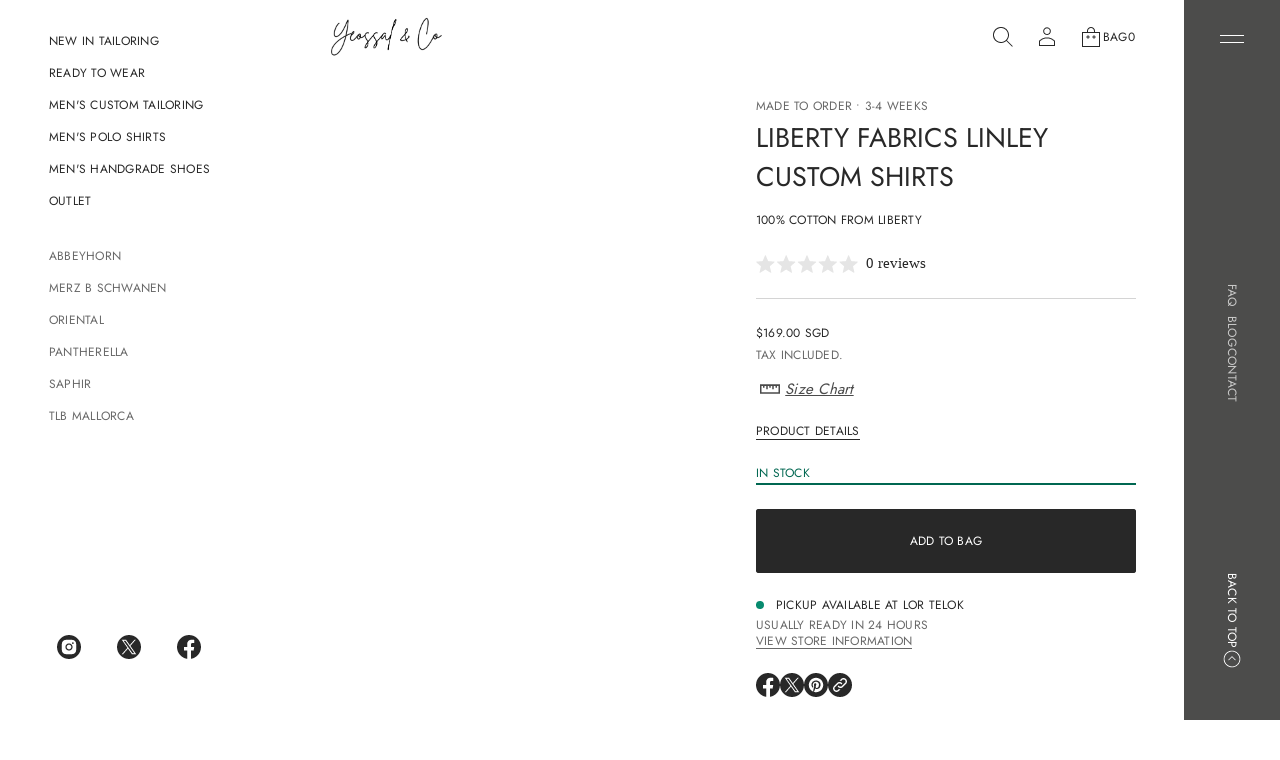

--- FILE ---
content_type: text/html; charset=utf-8
request_url: https://www.yeossal.com/variants/41728879296675/?section_id=pickup-availability
body_size: 483
content:
<div id="shopify-section-pickup-availability" class="shopify-section"><link href="//www.yeossal.com/cdn/shop/t/476/assets/component-pickup-availability.css?v=2977001767110055481699166855" rel="stylesheet" type="text/css" media="all" />
<pickup-availability-preview class="pickup-availability-preview"><div class="pickup-availability-info no-default-color"><p class="pickup-caption-large caption-large--available pickup-caption-large--minimal_uppercase">Pickup available at <span class="color-foreground">Lor Telok</span></p>
        <p class="caption pickup-caption--minimal_uppercase dim">
          Usually ready in 24 hours
        </p>
        <button id="ShowPickupAvailabilityDrawer" 
          class="link-button pickup-availability-button pickup-caption--minimal_uppercase dim link-button--underline" 
          aria-haspopup="dialog">View store information
</button></div>
  </pickup-availability-preview>
  
  <pickup-availability-drawer tabindex="-1" role="dialog" aria-modal="true" aria-labelledby="PickupAvailabilityHeading">
    <div class="overlay"></div>
    <div class="pickup-availability-drawer">
      <div class="button-wrapper buttons-zoom">
        <style data-shopify>
            #shopify-section-pickup-availability .button-close {
                --layout-text-color:
                    40,
                    40, 
                    40;
                --layout-background-color:
                    255,
                    255,
                    255;
            }
        </style>
        <button type="button" class="pickup-availability-drawer-button button-close close-popup">
            
                
<svg xmlns="http://www.w3.org/2000/svg" width="24" height="24" viewBox="0 0 24 24">
        <path d="M20.354 4.354L19.646 3.646L12 11.293L4.354 3.646L3.646 4.354L11.293 12L3.646 19.646L4.354 20.354L12 12.707L19.646 20.354L20.354 19.646L12.707 12L20.354 4.354Z"/>
        </svg>
            
        </button>
      </div>
      <div class="pickup-availability-header">
        <h2 class="pickup-availability-drawer-title pickup-title--minimal_uppercase" id="PickupAvailabilityHeading">Liberty Fabrics Linley Custom Shirts</h2>
      </div><ul class="pickup-availability-list" role="list" data-store-availability-drawer-content><li class="pickup-availability-list__item"><p class="pickup-availability-drawer-preview pickup-caption-large caption-large--available pickup-caption-large--minimal_uppercase">Pickup available, usually ready in 24 hours
              </p><address class="pickup-availability-address pickup-caption--minimal_uppercase dim">
              <p>24 Lorong Telok<br>#03-01<br>Singapore 049036<br>Singapore</p>
<p>+6580250018</p></address>
          </li></ul>
    </div>
  </pickup-availability-drawer></div>

--- FILE ---
content_type: text/css
request_url: https://cdn.shopify.com/extensions/019b7e28-0bbd-73be-9b1e-3c0aa23b141f/columbus-app-extensions-377/assets/collection-star-rating.css
body_size: -271
content:
[class^=sdesk-],[class^=sdesk-] *,[class^=sdesk-] :after,[class^=sdesk-] :before,[class^=sdesk-]:after,[class^=sdesk-]:before,[id^=sdesk-],[id^=sdesk-] *,[id^=sdesk-]:after,[id^=sdesk-]:before,superdesk-star-rating-snippet,superdesk-star-rating-snippet *,superdesk-star-rating-summary,superdesk-star-rating-summary *{box-sizing:border-box}div[class^=sdesk-]:empty,superdesk-star-rating-snippet div:empty,superdesk-star-rating-summary div:empty{display:block}superdesk-star-rating-snippet a,superdesk-star-rating-snippet button,superdesk-star-rating-snippet div,superdesk-star-rating-summary a,superdesk-star-rating-summary button,superdesk-star-rating-summary div{-webkit-tap-highlight-color:rgba(0,0,0,0)}superdesk-star-rating-snippet svg,superdesk-star-rating-summary svg{max-width:unset;vertical-align:middle}superdesk-star-rating-snippet,superdesk-star-rating-summary{display:block;margin:var(
    --sdesk-collectionStars-marginTop,var(--sdesk-summaryStars-marginTop,0)
  ) var(
    --sdesk-collectionStars-marginRight,var(--sdesk-summaryStars-marginRight,0)
  ) var(
    --sdesk-collectionStars-marginBottom,var(--sdesk-summaryStars-marginBottom,0)
  ) var(
    --sdesk-collectionStars-marginLeft,var(--sdesk-summaryStars-marginLeft,0)
  );outline:none}.superdesk-clickable{cursor:pointer}.sdesk-star-rating-summary__outer{display:block!important;font-family:inherit;font-size:14px;font-weight:400;line-height:1.6;margin:0}.sdesk-star-rating-summary__inner{display:block;margin:0;outline:none;padding:0}.superdesk-stars-wrapper{display:inline-block;line-height:1;padding:0;vertical-align:middle}.superdesk-stars-container{display:inline-block;line-height:1;position:relative}.superdesk-stars-front{left:0;overflow:hidden;position:absolute;top:0}.superdesk-stars-back svg{overflow:visible}.sdesk-star-rating-summary__text{color:inherit;display:inline-block;font-family:inherit;font-size:15px;line-height:1.4;margin-left:4px;vertical-align:middle}[dir=rtl] .superdesk-stars-front{left:unset;right:0}

--- FILE ---
content_type: text/css
request_url: https://cdn.shopify.com/extensions/019b7e28-0bbd-73be-9b1e-3c0aa23b141f/columbus-app-extensions-377/assets/star-rating-summary.css
body_size: -351
content:
[class^=sdesk-],[class^=sdesk-] *,[class^=sdesk-] :after,[class^=sdesk-] :before,[class^=sdesk-]:after,[class^=sdesk-]:before,[id^=sdesk-],[id^=sdesk-] *,superdesk-star-rating-summary,superdesk-star-rating-summary *{box-sizing:border-box}superdesk-star-rating-summary{display:block;outline:none}.superdesk-star-rating-summary div:empty,div[class^=sdesk-]:empty,superdesk-star-rating-summary div:empty{display:block}superdesk-star-rating-summary a,superdesk-star-rating-summary button,superdesk-star-rating-summary div{-webkit-tap-highlight-color:rgba(0,0,0,0)}superdesk-star-rating-summary svg{max-width:unset;vertical-align:middle}.superdesk-star-rating-summary{display:block;margin:var(--sdesk-summaryStars-marginTop,0) var(--sdesk-summaryStars-marginRight,0) var(--sdesk-summaryStars-marginBottom,0) var(--sdesk-summaryStars-marginLeft,0);outline:none}.superdesk-clickable{cursor:pointer}.sdesk-star-rating-summary__outer{display:block!important;font-family:inherit;font-size:14px;font-weight:400;line-height:1.6;margin:0}.sdesk-star-rating-summary__inner{display:block;margin:0;outline:none;padding:0}.superdesk-stars-wrapper{display:inline-block;line-height:1;padding:0;vertical-align:middle}.superdesk-stars-container{display:inline-block;line-height:1;position:relative}.superdesk-stars-front{left:0;overflow:hidden;position:absolute;top:0}.superdesk-stars-back svg{overflow:visible}.sdesk-star-rating-summary__text{color:inherit;display:inline-block;font-family:inherit;font-size:15px;line-height:1.4;margin-left:4px;vertical-align:middle}[dir=rtl] .superdesk-stars-front{left:unset;right:0}

--- FILE ---
content_type: text/css
request_url: https://cdn.shopify.com/extensions/019b7e28-0bbd-73be-9b1e-3c0aa23b141f/columbus-app-extensions-377/assets/product_reviews.css
body_size: 4444
content:
[class^=sdesk-],[class^=sdesk-] *,[class^=sdesk-] :after,[class^=sdesk-] :before,[class^=sdesk-]:after,[class^=sdesk-]:before,[id^=sdesk-],[id^=sdesk-] *,superdesk-product-reviews-widget,superdesk-product-reviews-widget *{box-sizing:border-box}.superdesk-product-reviews-widget,superdesk-product-reviews-widget{color:inherit;display:block;font-family:inherit,Noto Sans,Noto Sans Arabic,Noto Sans Hebrew,Noto Sans SC,sans-serif;font-size:16px;text-align:initial;width:100%}#sdesk-product-reviews-wrapper button,#sdesk-product-reviews-wrapper input,#sdesk-product-reviews-wrapper select,#sdesk-product-reviews-wrapper textarea{font-family:inherit}#sdesk-modal-wrapper div:empty,#sdesk-product-reviews-wrapper div:empty,.superdesk-product-reviews-widget div:empty,div[class^=sdesk-]:empty,superdesk-product-reviews-widget div:empty{display:block}#sdesk-modal-wrapper a,#sdesk-modal-wrapper button,#sdesk-modal-wrapper div,.superdesk-product-reviews-widget a,.superdesk-product-reviews-widget button,.superdesk-product-reviews-widget div{-webkit-tap-highlight-color:rgba(0,0,0,0)}superdesk-product-reviews-widget svg{max-width:unset;vertical-align:middle}#superdesk-symbols{display:none!important}#sdesk-product-reviews-title{font-size:28px;font-weight:500;line-height:1.5;margin:0 0 30px;padding:0}#sdesk-reviews-reviews-section{font-size:16px;text-align:initial;width:100%}.sdesk-summary-wrapper{border-bottom:1px solid var(--sdesk-productReviews-borderColor,#ededed);padding-bottom:22px}.sdesk-stars-summary-and-ratebox,.sdesk-summary-wrapper{display:flex;gap:60px}.sdesk-stars-summary{display:flex;flex-direction:column;gap:8px;justify-content:center}.sdesk-review-average-container .sdesk-review-average{font-size:28px;font-weight:600;line-height:1.4}.sdesk-average-stars-container{margin-top:-6px}#sdesk-product-reviews-container{font-size:16px;padding:0;text-align:initial}.sdesk-review-count{color:var(--sdesk-productReviews-secondaryColor,inherit)}.superdesk-product-review-bars-container{max-width:300px;min-width:200px;width:300px}.superdesk-product-review-bars-each{align-items:center;border:1px solid transparent;border-radius:4px;display:flex;margin-bottom:2px;padding:2px}.superdesk-product-review-bars-each.sdesk-clickable:hover{background-color:#f5f5f5}.superdesk-product-review-bar-left{align-items:center;column-gap:3px;display:flex;flex-flow:row nowrap;flex-grow:0;justify-content:flex-start;margin-right:5px}.superdesk-product-review-bar-left span{font-size:16px;font-weight:500;line-height:20px;min-width:13px;white-space:nowrap!important}.superdesk-bar-icon{align-items:center;display:flex;height:19px;justify-content:center;width:19px}.superdesk-bar-icon svg{height:100%;width:100%}.superdesk-product-review-bar-center{background-color:var(--sdesk-star-emptyColor,#ededed);border-radius:4px;flex-grow:1;height:8px;position:relative;width:100%}.superdesk-product-review-bar-filled{border-radius:4px;height:8px;left:0;position:absolute;top:0}.superdesk-product-review-bar-right{color:var(--sdesk-productReviews-secondaryColor,inherit);flex-grow:0;font-size:14px;font-weight:400;letter-spacing:-.24px;line-height:1;margin:0 0 0 5px;min-width:35px;text-align:right;white-space:nowrap}.sdesk-five-star-division{font-size:24px}.sdesk-reviews-summary-media-top{align-items:center;display:flex;justify-content:space-between;margin-top:15px}.sdesk-reviews-summary-media-see-all{cursor:pointer;font-size:14px}.sd-review-with-media-drop:hover,.sdesk-reviews-summary-media-see-all:hover{text-decoration:underline}.sdesk-reviews-summary-media-list{display:flex;gap:8px;margin-top:10px;overflow-x:auto;overflow-y:hidden;padding-bottom:8px;scroll-snap-type:x mandatory;scrollbar-width:none;width:100%}.sdesk-reviews-summary-media-list::-webkit-scrollbar{display:none}@media (hover:hover) and (pointer:fine){.sdesk-reviews-summary-media-list{scrollbar-color:#ccc #f1f1f1;scrollbar-width:thin}.sdesk-reviews-summary-media-list::-webkit-scrollbar{display:block;height:8px}.sdesk-reviews-summary-media-list::-webkit-scrollbar-track{background:transparent}.sdesk-reviews-summary-media-list::-webkit-scrollbar-thumb{background-clip:padding-box;background-color:#ccc;border:2px solid transparent;border-radius:4px}.sdesk-reviews-summary-media-list::-webkit-scrollbar-thumb:hover{background-color:#999}}.sdesk-search-and-filters{align-items:center;column-gap:16px;display:flex}.sdesk-filters-section{align-items:center;column-gap:10px;display:flex;flex-flow:row wrap-reverse;justify-content:space-between;margin-top:16px;row-gap:16px}.sdesk-review-search{position:relative}.sdesk-review-search #sdesk-search-query{background-color:transparent;border:1px solid var(--sdesk-productReviews-borderColor,#b6b6b6);border-radius:6px;box-sizing:border-box;color:inherit;font-size:15px;height:40px;line-height:1.4;padding:12px 40px 12px 32px;width:240px}input#sdesk-search-query:focus{border-color:transparent;box-shadow:0 0 0 2px var(--sdesk-productReviews-highlightColor,#171717);outline:none}input#sdesk-search-query::placeholder{color:inherit;font-size:15px;font-weight:300!important;opacity:1}.sdesk-search-icon{left:10px}.sdesk-search-close-button,.sdesk-search-icon{position:absolute;top:50%;transform:translateY(-50%)}.sdesk-search-close-button{align-items:center;border-radius:9999px;cursor:pointer;display:flex;height:16px;justify-content:center;padding:3px;right:10px;width:16px}.sdesk-search-icon svg{height:14px;width:14px;fill:var(--sdesk-productReviews-secondaryColor,#dedede)}.sdesk-select-filters{column-gap:16px;display:flex;width:300px}.sdesk-select-container{border:1px solid var(--sdesk-productReviews-borderColor,#b6b6b6);border-radius:6px;overflow:hidden;position:relative;width:48%}.sdesk-select-label{color:inherit;font-size:.555em;font-weight:400;left:1.8em;padding:0;position:absolute;text-transform:uppercase;top:.5em;z-index:5}.sdesk-select-container select{-webkit-appearance:none;-moz-appearance:none;appearance:none;background-color:inherit;background-image:url("data:image/svg+xml;charset=utf-8,%3Csvg xmlns='http://www.w3.org/2000/svg' fill='none' stroke='currentColor' stroke-width='1.5' class='w-6 h-6' viewBox='0 0 24 24'%3E%3Cpath stroke-linecap='round' stroke-linejoin='round' d='m19.5 8.25-7.5 7.5-7.5-7.5'/%3E%3C/svg%3E");background-position:right 8px center;background-repeat:no-repeat;background-size:16.5px 16.5px;border:0!important;color:inherit;cursor:pointer;font-size:15px;font-weight:400;height:40px;line-height:2.5;margin:0;min-height:40px;outline:0!important;padding:.5em 16px 0 1em;width:100%}.sdesk-select-container select option{color:inherit}.sdesk-select-container select:focus{outline:none}.sdesk-select-container select::-ms-expand{display:none}.sdesk-show-media-container input[type=checkbox]{cursor:pointer;height:17px;width:17px}.sdesk-reviews-container{position:relative}.sdesk-product-reviews-grid{margin-bottom:20px;min-height:200px;position:relative;width:100%}.sdesk-product-review-grid-item{border:1px solid var(--sdesk-productReviews-borderColor,#dedede);border-radius:10px;padding:14px;position:absolute;transition:opacity .5s cubic-bezier(.4,0,.2,1)}.sdesk-product-review-grid-item.sdesk-product-review-grid-new-item{opacity:0}.sdesk-review-grid-item-header{align-items:flex-start;display:flex;justify-content:space-between;padding-bottom:6px}.sdesk-review-grid-header-left{flex-grow:1}.sdesk-review-grid-header-right{align-items:flex-end;display:flex;flex-direction:column}.sdesk-review-grid-date{color:var(--sdesk-productReviews-secondaryColor,inherit);font-size:12px;margin-right:4px;margin-top:2px}.sdesk-review-grid-body{display:flex;flex-direction:column;justify-content:space-between;min-height:100px}.superdesk-stars{display:inline-block;position:relative}.superdesk-stars-wrapper{display:inline-block;line-height:1;margin:0;padding:0;vertical-align:middle}.superdesk-stars-container{display:inline-block;line-height:1;position:relative}.superdesk-stars-back svg{overflow:visible}.superdesk-stars-front{left:0;overflow:hidden;position:absolute;top:0}.sdesk-no-review{padding:60px;text-align:center}.sdesk-no-review .title{font-weight:600}.sdesk-no-review .description{line-height:22px}.sdesk-reset-filters{cursor:pointer;text-decoration:underline}.sdesk-semi-transparent{opacity:.6}.sdesk-clickable{cursor:pointer}.sdesk-seperator-sm{margin:0 0 8px}.sdesk-seperator-md{margin:0 0 16px}.sdesk-loader{animation:rotation 1s linear infinite;border:5px solid #e4e4e4;border-bottom-color:#171717;border-radius:50%;box-sizing:border-box;display:inline-block;height:35px;left:50%;position:absolute;top:100px;width:35px}@keyframes rotation{0%{transform:rotate(0deg)}to{transform:rotate(1turn)}}#sdesk-modal-wrapper{background-color:rgba(0,0,0,.5);bottom:0;box-sizing:border-box;left:0;overflow:auto;padding:50px 0 30px;position:fixed;right:0;top:0;z-index:999999}#sdesk-modal-container{background-color:#fff;border-radius:15px;margin:auto;max-width:1000px;padding:20px;position:relative;width:calc(100% - 50px)}.sdesk-modal-header{align-items:center;display:flex;justify-content:flex-end;padding-bottom:15px;width:100%}.sdesk-modal-close-icon{align-items:center;display:flex;justify-content:center}.sdesk-modal-content{display:flex}.sdesk-modal-media-container{display:flex;flex-direction:column;row-gap:20px;width:560px}.sdesk-modal-media-preview-container{position:relative}.sdesk-modal-media-preview{aspect-ratio:1/1;border:1px solid var(--sdesk-productReviews-borderColor,#b6b6b6);border-radius:15px;margin:0 auto;max-height:800px;width:100%}.sdesk-modal-media-preview img{height:100%;object-fit:contain;width:100%}.sdesk-modal-media-preview video{height:100%;width:100%}.sdesk-modal-review-container{width:400px}.sdesk-modal-review-box{max-height:620px;overflow-x:hidden;padding-left:20px;padding-right:10px}.sdesk-modal-image-rotation-icons{bottom:20px;column-gap:5px;display:flex;position:absolute;right:20px}.sdesk-modal-image-rotation-icons svg path{stroke:#171717}.sdesk-modal-clockwise-icon,.sdesk-modal-counter-clockwise-icon{align-items:center;background-color:hsla(0,0%,94%,.8);border-radius:5px;cursor:pointer;display:flex;height:40px;justify-content:center;padding:5px;width:40px}.sdesk-modal-media-list-container{display:flex;max-height:90px;overflow-y:hidden}.sdesk-modal-media-item{border:2px solid transparent;border-radius:7px;cursor:pointer;opacity:.8;padding:3px;position:relative;user-select:none}.sdesk-modal-media-item:hover{opacity:1}.sdesk-modal-media-item img{border-radius:5px;height:81px;margin:0;object-fit:cover;opacity:.9;width:80px}.sd-gallery-modal-active,.sd-overlay-is-active,.sdesk-review-modal-active{overflow:hidden!important}.sdesk-modal-header-close-button{align-items:center;background:#f5f5f5;border-radius:50%;cursor:pointer;display:flex;height:35px;justify-content:center;width:35px}.sdesk-modal-next-button,.sdesk-modal-previous-button{align-items:center;background-color:hsla(0,0%,94%,.8);border-radius:9999px;display:flex;height:35px;justify-content:center;position:absolute;top:calc(50% - 16px);width:35px}.sdesk-modal-next-button:hover,.sdesk-modal-previous-button:hover{background-color:#efefef;cursor:pointer}.sdesk-modal-next-button svg,.sdesk-modal-previous-button svg{height:22px;width:22px}.sdesk-modal-next-button svg path,.sdesk-modal-previous-button svg path{fill:#000}.sdesk-modal-previous-button{left:-64px;transform:rotate(180deg)}.sdesk-modal-next-button{right:-464px}.sdesk-modal-media-gallery{height:600px;overflow-y:auto}.sdesk-modal-media-gallery>div.sdesk-gallery-media-item{border:0;border-radius:5px;cursor:pointer;display:inline-block;height:calc(20% - 5px);margin-bottom:5px;outline:none;position:relative;width:calc(20% - 6px)}.sdesk-modal-media-gallery>div.sdesk-gallery-media-item>img{border-radius:5px;height:100%;margin:0;object-fit:cover;padding:0;width:100%}.sdesk-powered-by-footer{align-items:center;display:flex;justify-content:center;margin-top:20px;width:100%}.sdesk-logo-link-container{all:unset;cursor:pointer}.sdesk-powered-by-footer .sdesk-powered-by-logo{background-image:url(https://assets.superdesk.com/widgets/powered_by_superdesk.svg);background-repeat:no-repeat;background-size:100%;height:19px;width:157px}.sdesk-customer-name,.sdesk-review-average-container .sdesk-review-average,.sdesk-reviews-summary-media-see-all,.sdesk-reviews-summary-media-title,.superdesk-product-review-bar-left span{color:var(--sdesk-productReviews-primaryColor,inherit)}.superdesk-product-review-bar-filled{background-color:var(--sdesk-star-fullColor,#ffb927)}.sdesk-modal-media-selected{border:2px solid var(--sdesk-productReviews-highlightColor,#ffb927);opacity:1}#sdesk-product-reviews-container,#sdesk-product-reviews-wrapper{margin-left:auto;margin-right:auto;max-width:var(--sdesk-productReviews-maxWidth,1200px)}#sdesk-product-reviews-wrapper{margin-bottom:var(--sdesk-productReviews-marginBottom,20px);margin-left:auto;margin-right:auto;margin-top:var(--sdesk-productReviews-marginTop,20px);padding-left:var(--sdesk-productReviews-marginLeft,0);padding-right:var(--sdesk-productReviews-marginRight,0)}.sdesk-product-reviews-list{margin:0;padding:0;position:relative}.sdesk-product-review-item{border-bottom:1px solid var(--sdesk-productReviews-borderColor,#b6b6b6);padding:24px 0}.sdesk-product-review-item-content{display:flex;flex-flow:row nowrap;width:100%}.sdesk-product-review-customer{display:block;flex-basis:235px;flex-grow:0;flex-shrink:0;margin-right:24px}.sdesk-product-review-main{flex-grow:1;padding:0;width:100%}.sdesk-product-review-stars-row{align-items:center;display:flex;flex-flow:row nowrap;gap:8px;justify-content:space-between;margin:0 0 12px;padding:0}.sdesk-review-content-stars{align-items:flex-start;display:flex;justify-content:flex-start;margin:1px 0 0 1px}.sdesk-review-content-date{color:var(--sdesk-productReviews-secondaryColor,inherit);font-size:14px;line-height:1.6;white-space:nowrap}.sdesk-product-review-title{font-weight:600;margin-bottom:8px}.sdesk-product-review-body,.sdesk-product-review-title{color:var(--sdesk-productReviews-primaryColor,inherit);font-size:16px;line-height:1.5;width:100%}.sdesk-product-review-body{font-weight:400}.sdesk-read-less,.sdesk-read-more{color:var(--sdesk-productReviews-primaryColor,inherit);cursor:pointer;text-decoration:underline}.sdesk-read-less{margin-left:4px}.sdesk-product-attributes{color:var(--sdesk-productReviews-primaryColor,inherit);margin-top:16px;width:100%}.sdesk-range-attributes{column-gap:32px;display:flex;flex-flow:row wrap;margin-top:16px;row-gap:16px;width:100%}.sdesk-range-attribute-item{max-width:250px;width:100%}.sdesk-range-attribute-content{margin:0;max-width:100%;width:100%}.sdesk-attribute-bar-title{font-size:14px;line-height:1.6;margin-bottom:10px}.sdesk-attribute-bar-body{margin-top:8px;width:100%}.sdesk-attrCentered-bar-content{height:6px;position:relative}.sdesk-attrCentered-bar-content:after{background-color:var(--sdesk-productReviews-highlightColor,#171717);border:1px solid #fff;border-radius:1px;bottom:-4px;box-sizing:initial;content:"";display:block;height:12px;left:0;margin:0 auto;position:absolute;right:0;width:2px;z-index:20}.sdesk-attrCentered-bar-track{background-color:var(--sdesk-productReviews-borderColor,#dedede);border-radius:4px;display:block;height:100%;left:0;position:absolute;top:0;width:100%}.sdesk-attrCentered-bar-track-progress{background-color:var(--sdesk-productReviews-highlightColor,#171717);border-radius:0 4px 4px 0;height:100%;left:0;min-width:0;position:absolute;top:0}.sdesk-attrCentered-bar-track-progress.sdesk-attrCentered-right:after{right:0;transform:translate(50%)}.sdesk-attrCentered-bar-track-progress.sdesk-attrCentered-left:after{left:0;transform:translate(-50%)}.sdesk-attrCentered-bar-track-progress:after{background-color:var(--sdesk-productReviews-highlightColor,#171717);border:1px solid var(--sdesk-productReviews-highlightColor,#171717);border-radius:50%;bottom:-2px;content:"";height:10px;position:absolute;width:10px;z-index:30}.sdesk-attribute-bar-content{position:relative}.sdesk-attribute-bar-indicator{margin:0 3px;position:relative;z-index:3}.sdesk-attribute-bar-indicator-dot{background-color:#fff;background-color:var(--sdesk-productReviews-borderColor,#171717);border-radius:9999px;box-shadow:0 0 0 2px var(--sdesk-productReviews-highlightColor,#171717);display:block;height:6px;left:0;position:absolute;transform:translateX(-50%);width:6px;z-index:2}.sdesk-attribute-bar-dots{display:flex;justify-content:space-between;position:relative}.sdesk-attribute-bar-dots-dot{background-color:var(--sdesk-productReviews-borderColor,#b6b6b6);border-radius:50%;display:block;height:6px;width:6px;z-index:2}.sdesk-attribute-bar-dots-dark-dot{background-color:var(--sdesk-productReviews-highlightColor,#171717)}.sdesk-attribute-bar-track{background-color:var(--sdesk-productReviews-borderColor,#b6b6b6);height:2px;left:0;position:absolute;top:2px;width:100%}.sdesk-attribute-bar-track-progress{background-color:var(--sdesk-productReviews-highlightColor,#171717);height:100%;margin-left:0}.sdesk-attribute-bar-labels{display:flex;justify-content:space-between;margin-top:8px}.sdesk-range-bar-label-left{flex:50%;font-size:10px;line-height:1.6;text-align:left}.sdesk-range-bar-label-right{flex:50%;font-size:10px;line-height:1.6;text-align:right}.sdesk-centered-bar-label-left{flex:33.33%;font-size:10px;line-height:1.6;text-align:left}.sdesk-centered-bar-label-center{flex:33.33%;font-size:10px;line-height:1.6;text-align:center}.sdesk-centered-bar-label-right{flex:33.33%;font-size:10px;line-height:1.6;text-align:right}.sdesk-text-attributes{font-size:14px;margin-bottom:0;margin-top:16px;width:100%}.sdesk-text-attributes div.sdesk-text-attribute-item:last-child{margin-bottom:0}.sdesk-text-attributes div.sdesk-text-attribute-item:not(:last-child){margin-bottom:8px}.sdesk-text-attribute-item{column-gap:5px;display:flex;flex-flow:row wrap;max-width:100%;row-gap:5px;width:100%}.sdesk-attribute-text-name{font-weight:600;overflow:hidden;text-overflow:ellipsis}.sdesk-customer-info-row{column-gap:8px;flex-flow:row wrap;font-size:14px;font-weight:600;line-height:22px;margin:0;overflow:hidden}.sdesk-customer-info-row,.sdesk-customer-name{align-items:center;display:flex;justify-content:flex-start;row-gap:6px}.sdesk-customer-name{column-gap:4px;flex:0 0 auto;flex-flow:row wrap;font-size:15px;line-height:1.4}.sdesk-customer-country-flag{font-family:Noto Color Emoji,sans-serif;font-style:normal;font-weight:400;line-height:16px;margin:0 0 0 4px;padding:0}.sdesk-verified-buyer{align-items:center;color:var(--sdesk-productReviews-highlightColor,#171717);column-gap:4px;display:flex;flex:0 1 auto;flex-flow:row nowrap;font-size:14px;font-weight:500;justify-content:flex-start;line-height:1.5;margin:0;padding:0}.sdesk-verified-buyer-icon{align-items:center;background-color:var(--sdesk-productReviews-highlightColor,#171717);border-radius:50%;display:inline-flex;flex-shrink:0!important;height:14px;justify-content:center;padding:1px;width:14px}.sdesk-verified-buyer-icon svg{height:100%;width:100%;fill:none;stroke:#fff}.sdesk-reviewer-location{color:var(--sdesk-productReviews-secondaryColor);font-size:14px;font-weight:400;line-height:1.4;margin:6px 0;overflow:hidden;text-overflow:ellipsis;text-transform:capitalize;white-space:nowrap}.sdesk-recommendation-container{align-items:center;color:var(--sdesk-productReviews-primaryColor,inherit);column-gap:4px;display:flex;flex-flow:row wrap;font-size:13px;font-weight:400;justify-content:flex-start;line-height:1.5;margin-top:16px}.sdesk-recommendation-icon{align-items:center;background-color:var(--sdesk-productReviews-highlightColor,#171717);border-radius:50%;display:inline-flex;flex-shrink:0!important;height:16px;justify-content:center;padding:1.5px;width:16px}.sdesk-recommendation-icon svg{height:80%;width:80%;fill:#fff}.sdesk-customer-attributes{width:100%}.sdesk-review-media-container{display:flex;flex-wrap:wrap;gap:6px;margin-top:16px}.superdesk-product-reviews-widget .sdesk-review-media-item{border:0;border-radius:5px;cursor:pointer;height:80px;outline:none;overflow:hidden;position:relative;width:80px}.sdesk-review-video-button{align-items:center;display:flex;height:100%;justify-content:center;left:0;overflow:hidden;position:absolute;top:0;width:100%}.sdesk-review-video-button-overlay{background-image:url(https://assets.superdesk.com/images/play-button.svg);background-position:50%;background-repeat:no-repeat;background-size:contain;display:block;height:100%;margin:auto;max-height:100%;max-width:100%;width:100%}.sdesk-modal-media-item>div.sdesk-review-video-button{pointer-events:none}.sdesk-gallery-media-item img,.sdesk-review-media-item img{border-radius:0;height:100%;margin:0;object-fit:cover;padding:0;width:100%}.superdesk-product-reviews-widget .sdesk-gallery-media-item{border:0;border-radius:5px;cursor:pointer;flex-shrink:0;height:100px;outline:none;overflow:hidden;position:relative;scroll-snap-align:start;width:100px}.sdesk-review-votes-container{align-items:center;color:var(--sdesk-productReviews-secondaryColor,inherit);display:flex;flex-direction:row;font-size:13px;font-weight:400;justify-content:flex-end;line-height:1.4;margin-top:8px;text-align:right;width:100%}.sdesk-votes-text{font-size:13px;font-weight:400;line-height:1.4;margin-right:8px}.sdesk-vote-btn{cursor:pointer;margin-left:8px}.sdesk-vote-btn,.sdesk-vote-icon{align-items:center;display:flex;justify-content:center}.sdesk-vote-icon{border-radius:5px;height:24px;padding:4px;width:24px}.sdesk-vote-icon:hover{background-color:#ececf1}.sdesk-vote-icon svg{height:100%;width:100%;fill:none;stroke:var(--sdesk-productReviews-secondaryColor,#666)}.sdesk-vote-active svg{stroke:var(--sdesk-productReviews-primaryColor,#171717)}.sdesk-review-response-container{background-color:#f8f8f8;border-left:1px solid var(--sdesk-productReviews-borderColor,#dedede);border-radius:0 4px 4px 0;color:inherit;display:flex;flex-direction:column;font-size:13px;line-height:1.4;margin-top:16px;padding:16px}.sdesk-review-response-title{font-weight:600;margin-bottom:8px}.sdesk-review-response-body{font-weight:400;margin-bottom:8px}.sdesk-load-more{text-align:center;width:100%}.sdesk-load-more-button{margin-top:16px}.sdesk-button-sm{padding:12px 18px}.sdesk-button-squared{border-radius:0}.sdesk-button-mild{border-radius:5px}.sdesk-button-rounded{border-radius:14px}.sdesk-button-circular{border-radius:9999px}.sdesk-button.sdesk-button-outlined{background-color:transparent;border:1px solid var(--sdesk-productReviews-buttonColor,#171717);color:var(--sdesk-productReviews-buttonColor,#171717)}.sdesk-button{background-color:var(--sdesk-productReviews-buttonColor,#171717);border:0;color:var(--sdesk-productReviews-buttonTextColor,#fff);display:block;font-size:14px;font-weight:500;letter-spacing:.05em;line-height:1;margin-left:auto;margin-right:auto;outline:0;text-align:center;text-transform:uppercase;transition:none}.sdesk-button:not(.sdesk-is-loading){cursor:pointer}.sdesk-review-empty-state{padding:40px;text-align:center}.sdesk-review-empty-state .description{line-height:1.4;margin-bottom:24px}.sdesk-reviewed-product-details{display:block;margin-top:16px;width:100%}.sdesk-reviewed-product-title{color:var(--sdesk-productReviews-primaryColor,inherit);font-size:14px;font-weight:600}.sdesk-reviewed-product-container{align-items:center;display:flex;flex-flow:row wrap;gap:10px;justify-content:flex-start;margin:8px 0 0}.sdesk-reviewed-product-img-container{align-items:center;border-radius:4px;display:flex;flex-grow:0;flex-shrink:0;height:40px;justify-content:center;line-height:0;min-height:40px;min-width:40px;overflow:hidden;width:40px}.sdesk-image-broken{display:none}.sdesk-reviewed-product-img{border:1px solid var(--sdesk-productReviews-borderColor,#dedede);border-radius:4px;height:100%;object-fit:cover;overflow:hidden;width:100%}.sdesk-reviewed-product-info{align-items:flex-start;display:flex;flex:1;flex-direction:column;justify-content:center}.sdesk-reviewed-product-link{font-size:14px;line-height:1.4;overflow:hidden;text-overflow:ellipsis}.sdesk-reviewed-product-link,.sdesk-reviewed-product-link:visited{color:var(--sdesk-productReviews-secondaryColor,inherit);text-decoration:none}.sdesk-reviewed-product-name{color:var(--sdesk-productReviews-secondaryColor,inherit);font-size:14px;font-weight:400;line-height:1.4;overflow:hidden;text-align:left;text-overflow:ellipsis}@media screen and (max-width:696px){.sdesk-product-review-item-content{flex-flow:column nowrap}.sdesk-product-review-customer{flex-basis:unset;margin-bottom:24px;margin-right:0;max-width:100%}}.sdesk-embedded-review-form-modal{background-color:rgba(0,0,0,.3);display:none;height:100%;inset:0;left:0;margin:0;opacity:1;overflow:hidden;padding:0;position:fixed;top:0;transition:opacity .4s ease-in;width:100%;z-index:999999999}.sdesk-embedded-review-form-modal-content{background-color:transparent;border:0;height:100%;padding:16px;position:relative;width:100%}.sdesk-embedded-review-form-modal-content #sdesk-embedded-review-form-iframe{color-scheme:light}@media screen and (max-width:820px){#sdesk-modal-wrapper{padding:0}#sdesk-modal-container{border-radius:0;padding:16px;width:100%}.sdesk-modal-media-preview{border-color:transparent}.sdesk-stars-summary{align-items:center}.sdesk-stars-summary-and-ratebox,.sdesk-summary-wrapper{align-items:center;flex-direction:column;gap:20px}#sdesk-product-reviews-title{font-size:22px}.sdesk-review-average-container .sdesk-review-average{font-size:24px}.sdesk-modal-media-gallery img{width:calc(33.33333% - 6px)}.sdesk-filters-section{flex-direction:column-reverse;gap:16px;width:100%}.sdesk-write-a-review-button{display:inline-block;width:100%}.sdesk-search-and-filters{align-items:flex-start;flex-direction:column;gap:16px;width:100%}.sdesk-select-filters{align-items:center;display:flex;flex-wrap:wrap;gap:16px;justify-content:space-between;width:100%}.sdesk-review-search,.sdesk-review-search #sdesk-search-query,.sdesk-write-a-review-button-container{width:100%}}@media screen and (min-width:1200px){.sdesk-container-left-summary{column-gap:64px;display:flex}.sdesk-stars-summary-and-ratebox-left-summary,.sdesk-summary-wrapper-left-summary{border-bottom:none;display:flex;flex-direction:column;gap:32px}.sdesk-reviews-grid-left-summary{column-count:2}}@media screen and (max-width:1200px){#sdesk-modal-container{animation:jpr8sy .3s ease-in-out}.sdesk-modal-content{flex-direction:column}.sdesk-modal-review-container{margin-top:40px;width:auto}.sdesk-modal-next-button,.sdesk-modal-previous-button{background-color:#efefef;height:45px;width:45px}.sdesk-modal-next-button svg,.sdesk-modal-previous-button svg{height:25px;width:25px}.sdesk-modal-previous-button{left:-20px;z-index:999999}.sdesk-modal-next-button{right:-20px;z-index:999999}.sdesk-modal-review-box{padding:0}.sdesk-modal-content{padding:5px}.sdesk-modal-review-box{max-height:100%;overflow:auto}.sdesk-modal-media-container{width:auto}.sdesk-modal-media-preview{max-height:500px}.sdesk-rtl .sdesk-modal-previous-button{right:-20px}.sdesk-rtl .sdesk-modal-next-button{left:-20px}}@keyframes jpr8sy{0%{transform:translateY(100%)}to{transform:translateY(0)}}@media screen and (max-width:700px){.sdesk-modal-next-button,.sdesk-modal-previous-button{background-color:#efefef;height:35px;width:35px}.sdesk-modal-next-button svg,.sdesk-modal-previous-button svg{height:20px;width:20px}}@media screen and (max-width:600px){.sdesk-modal-media-gallery>div.sdesk-gallery-media-item{width:calc(50% - 6px)}}@media screen and (max-width:520px){.sdesk-select-container{width:100%}}.sdesk-image-error{background-color:#f9f9f9;object-fit:contain;opacity:.5}.sdesk-modal-clockwise-icon svg,.sdesk-modal-counter-clockwise-icon svg,.sdesk-rtl .sdesk-modal-next-button svg,.sdesk-rtl .sdesk-modal-previous-button svg,.sdesk-rtl-icon svg,[dir=rtl] .sdesk-recommendation-icon svg{transform:scaleX(-1)}.sdesk-rtl .sdesk-modal-content,[dir=rtl] .sdesk-filters-section,[dir=rtl] .sdesk-search-and-filters,[dir=rtl] .sdesk-stars-summary-and-ratebox,[dir=rtl] .sdesk-summary-wrapper{flex-direction:row-reverse}[dir=rtl] .sdesk-search-icon{left:unset;right:10px}[dir=rtl] .sdesk-search-close-button{left:10px;right:unset}[dir=rtl] .sdesk-select-container select{background-position:left 8px center;padding-left:16px;padding-right:.5em}[dir=rtl] .sdesk-product-review-customer{margin-left:24px;margin-right:0}[dir=rtl] .sdesk-review-votes-container{justify-content:flex-start;text-align:left}.sdesk-rtl .sdesk-modal-previous-button{left:unset;right:-64px;transform:rotate(0deg)}.sdesk-rtl .sdesk-modal-next-button{left:-64px;right:unset}[dir=rtl] .sdesk-centered-bar-label-left,[dir=rtl] .sdesk-range-bar-label-left{text-align:right}[dir=rtl] .sdesk-centered-bar-label-right,[dir=rtl] .sdesk-range-bar-label-right{text-align:left}[dir=rtl] .sdesk-select-label{left:unset;right:1.8em}[dir=rtl] .superdesk-stars-front{left:unset;right:0}[dir=rtl] .sdesk-stars-summary{align-items:flex-end}[dir=rtl] .superdesk-product-review-bar-right{margin-left:0;margin-right:5px}[dir=rtl] .superdesk-product-review-bars-each{flex-direction:row-reverse}[dir=rtl] .superdesk-product-review-bar-filled{left:unset;right:0}[dir=rtl] .sdesk-votes-text{margin-left:8px;margin-right:0}[dir=rtl] .sdesk-review-response-container{border-left:none;border-radius:0 4px 4px 0;border-right:1px solid var(--sdesk-productReviews-borderColor,#dedede)}[dir=rtl] .sdesk-review-grid-item-header{flex-direction:row-reverse}[dir=rtl] .sdesk-customer-name{display:flex;flex-direction:row}[dir=rtl] .sdesk-customer-country-flag{margin-left:0;margin-right:4px}.sdesk-customer-name,.sdesk-reviewed-product-name,.sdesk-reviewer-location{max-width:100%}

--- FILE ---
content_type: text/css
request_url: https://www.yeossal.com/cdn/shop/t/476/assets/contacts.css?v=167021325536957389241699166856
body_size: -310
content:
.contacts-container--header,.contacts-block--menu-drawer,.contacts-block--footer,.contacts-block--main-sidebar,.contacts-container--menu-drawer,.contacts-container--footer,.contacts-container--main-sidebar,.contacts-container--menu-drawer .contacts,.contacts-container--footer .contacts,.contacts-container--main-sidebar .contacts{display:flex;flex-direction:column;align-items:var(--contacts-horizontal-alignment)}.contacts-container--header{justify-content:center;width:100%}.contacts-block--menu-drawer,.contacts-block--footer,.contacts-block--main-sidebar{justify-content:var(--contacts-vertical-alignment)}.contacts-block{color:rgb(var(--layout-text-color));display:flex;flex-direction:column;gap:24px}.contacts-block.color-invert.color-accent .contacts__item,.contacts-block.color-accent .contacts__item{color:rgb(var(--accent-button-color))}.contacts__item,.contacts__description,.contacts-title{color:rgb(var(--layout-text-color))}a.contacts__item{width:fit-content}.contacts-block--menu-drawer .contacts-title,.contacts-block--footer .contacts-title{min-height:32px;display:flex;align-items:center}.contacts{display:flex;flex-wrap:wrap;gap:8px;justify-content:var(--contacts-horizontal-alignment)}.contacts--minimal_uppercase,.contacts--minimal_basic,.contacts__title--minimal_uppercase{font:var(--base-body-s-font);letter-spacing:.02em;text-transform:uppercase}.contacts--minimal_heavy{font:var(--base-body-l-font)}.contacts--classic{font:var(--accent-body-m-font);letter-spacing:.02em;text-transform:uppercase}.contacts--avant_garde{font:var(--base-body-m-font);letter-spacing:.02em;text-transform:uppercase}.contacts--contrast,.contacts__title--duet{font:var(--accent-body-l-font)}.contacts--brutalist,.contacts__title--brutalist{font:var(--base-body-l-font);letter-spacing:.02em;text-transform:uppercase}.contacts--duet{font:var(--base-body-m-font)}.contacts__description--minimal_uppercase,.contacts__title--minimal_basic,.contacts__title--classic,.contacts__title--avant_garde{font:var(--base-label-font);letter-spacing:.02em;text-transform:uppercase}.contacts__description--minimal_basic,.contacts__description--minimal_heavy,.contacts__description--classic{font:var(--base-body-s-font)}.contacts__description--avant_garde{font:var(--accent-body-s-font)}.contacts__description--contrast{font:var(--base-label-font)}.contacts__description--brutalist,.contacts__description--duet{font:var(--accent-body-m-font)}.contacts__title--minimal_heavy{font:var(--base-heading-xs-font)}.contacts__title--contrast{font:var(--accent-heading-xs-font)}
/*# sourceMappingURL=/cdn/shop/t/476/assets/contacts.css.map?v=167021325536957389241699166856 */


--- FILE ---
content_type: text/css
request_url: https://www.yeossal.com/cdn/shop/t/476/assets/social-media.css?v=49253136295909248281699166856
body_size: 340
content:
.social-media-block,.social-media-container,.social-media-container--main-sidebar{display:flex;flex-direction:column}.social-media-block{align-items:var(--social-media-horizontal-alignment)}.social-media-container,.social-media-container--secondary-sidebar .social-media{height:100%}.social-media-container--main-sidebar{justify-content:var(--social-media-vertical-alignment);align-items:var(--social-media-horizontal-alignment)}.social-media-container--secondary-sidebar .social-media__title{display:none}.social-media-container--secondary-sidebar .social-media__text{writing-mode:vertical-rl;-webkit-writing-mode:vertical-rl}.social-media-container--menu-drawer,.social-media-container--footer,.social-media-container--secondary-sidebar .social-media__text{height:fit-content}.social-media__title{min-height:32px;display:flex;color:rgb(var(--layout-text-color));align-items:center;justify-content:var(--social-media-horizontal-alignment)}.social-media-container--secondary-sidebar .social-media{flex-direction:column;align-items:center;justify-content:var(--social-media-vertical-alignment)}.social-media-container--menu-drawer,.social-media-container--footer{width:100%}.social-media-block--menu-drawer.social-media-block--space-between,.social-media-block--footer.social-media-block--space-between{align-items:center}.social-media{display:flex;flex-wrap:wrap;gap:0 12px;justify-content:var(--social-media-horizontal-alignment)}.social-media__link:focus{outline-offset:-2px}.social-media-container--logo_in_circle .social-media{gap:0;margin:0 -10px}.social-media-container--header .social-media{align-items:center;justify-content:var(--social-media-horizontal-alignment)}.social-media-container--spacious{gap:24px}.social-media-container--spacious.social-media-container--logo_in_circle{gap:14px}.social-media-container--compact{gap:16px}.social-media-container--compact.social-media-container--logo_in_circle{gap:6px}.social-media__item{display:flex;align-items:center;justify-content:center;overflow:hidden}.social-media__item--short{aspect-ratio:1/1}.social-media__link{display:flex;align-items:center;justify-content:center;min-height:44px;color:rgb(var(--layout-text-color));will-change:opacity;transition:opacity var(--animation-duration) var(--transition-timing-function)}.social-media-container--text .social-media__link,.social-media-container--short_text .social-media__link{min-height:auto}.social-media-container--logo_in_circle .social-media__link{min-width:44px;padding:0 10px}.transparent-sidebar.invert-sidebar .social-media__link{color:transparent;-webkit-text-fill-color:transparent}.social-media__link.use-own-icon{justify-content:center;background:var(--social-media-icon);background-position:center;background-repeat:no-repeat;width:max(calc(24px * var(--desktop-font-scale)),24px);background-size:max(calc(24px * var(--desktop-font-scale)),24px) max(calc(24px * var(--desktop-font-scale)),24px)}.social-media__link.buttons-zoom .social-media__icon{position:relative}@media (hover: hover){.social-media__link:hover{opacity:.7}}.social-media.color-accent .social-media__link{color:rgb(var(--accent-button-color))}.social-media__link svg{display:block;width:100%;height:100%;fill:rgb(var(--layout-text-color))}.social-media.color-accent .social-media__link svg,.social-media.color-invert.color-accent .social-media__link svg,.social-media.color-custom.color-accent .social-media__link svg{fill:rgb(var(--accent-button-color))}.social-media-block--2.social-media-block--medium,.social-media-block--2.social-media-block--wide,.social-media-block--3.social-media-block--medium{grid-column:span 2}.social-media-block--3.social-media-block--wide{grid-column:span 3}.social-media-block--menu-drawer,.social-media-block--footer{display:flex;justify-content:var(--social-media-vertical-alignment)}.social-media-container--stretched-center{align-items:center}.social-media-container--stretched-center .social-media{width:100%;justify-content:space-between}.social-media-block--1.social-media-block--medium .social-media-container,.social-media-block--1.social-media-block--wide .social-media-container{width:100%}.social-media-block--1.social-media-block--short .social-media-container{width:100%;max-width:360px}.social-media__title--minimal_uppercase,.social-media--minimal_uppercase{font:var(--base-body-s-font);letter-spacing:.02em;text-transform:uppercase}.social-media--minimal_basic,.social-media--classic{font:var(--base-body-s-font)}.social-media__title--minimal_basic,.social-media__title--classic,.social-media__title--avant_garde,.social-media__title--contrast{font:var(--base-label-font);letter-spacing:.02em;text-transform:uppercase}.social-media__title--minimal_heavy,.social-media__title--brutalist,.social-media--brutalist{font:var(--base-body-l-font);letter-spacing:.02em;text-transform:uppercase}.social-media--minimal_heavy{font:var(--base-body-l-font)}.social-media--avant_garde{font:var(--accent-body-s-font)}.social-media--contrast{font:var(--base-label-font)}.social-media__title--duet,.social-media--duet{font:var(--base-body-m-font)}.social-media__title--contrast{font:var(--accent-heading-xs-font)}@media screen and (max-width: 920px){.social-media__link.use-own-icon{width:max(calc(24px * var(--mobile-font-scale)),24px);background-size:max(calc(24px * var(--mobile-font-scale)),24px) max(calc(24px * var(--mobile-font-scale)),24px)}}@media screen and (max-width: 768px){.social-media-block--1.social-media-block--short .social-media-container,.social-media-block--1.social-media-block--medium .social-media-container{width:100%}}
/*# sourceMappingURL=/cdn/shop/t/476/assets/social-media.css.map?v=49253136295909248281699166856 */


--- FILE ---
content_type: text/css
request_url: https://www.yeossal.com/cdn/shop/t/476/assets/cart-notification.css?v=166023206737486437551699166855
body_size: -238
content:
.success-color{color:rgb(var(--success-color))}.slider__heading--minimal_uppercase,.cart-notification__heading--brutalist{font:var(--base-heading-xs-font);text-transform:uppercase}.slider__heading--minimal_basic,.cart-notification__heading--minimal_heavy{font:var(--base-heading-xs-font)}.slider__heading--minimal_heavy{font:var(--base-heading-m-font);letter-spacing:-.01em}.slider__heading--classic,.cart-notification__heading--contrast{font:var(--accent-heading-s-font)}.slider__heading--avant_garde{font:var(--base-heading-s-font);text-transform:uppercase}.slider__heading--contrast{font:var(--accent-heading-m-font);letter-spacing:-.01em}.slider__heading--brutalist{font:var(--base-heading-l-font);text-transform:uppercase;letter-spacing:-.02em}.slider__heading--duet,.cart-notification__heading--classic{font:var(--accent-body-l-font)}.cart-notification__heading--minimal_basic,.cart-notification__heading--duet{font:var(--base-body-l-font)}.cart-notification__heading--minimal_uppercase,.cart-notification__heading--avant_garde{font:var(--base-body-l-font);letter-spacing:.02em;text-transform:uppercase}.cart-notification__heading{display:flex;align-items:center;margin-bottom:32px;gap:10px}.cart-notification__heading.center{justify-content:center}.cart-notification-wrapper{padding:16px 64px 64px}.cart-notification-wrapper .button-wrapper{margin-right:-48px}.cart-notification-product .cart-item,.cart-item__info{display:flex;gap:16px}.cart-item__info{justify-content:space-between;flex:1 1 100%}.cart-notification__links{display:flex;gap:8px;margin-top:32px}.cart-notification__links>*{flex:1 1 calc(50% - 4px)}.cart-notification__links .button{min-height:44px;display:flex;align-items:center;justify-content:center}#cart-notification-form .button{width:100%}.cart-notification__links:not(:last-child){margin-bottom:32px}.cart-notification-product .price.price--end{min-width:max-content}@media screen and (max-width: 1024px){.slider__heading--brutalist{font:var(--base-heading-m-font);letter-spacing:-.01em}}@media screen and (max-width: 768px){.slider__heading--minimal_heavy,.slider__heading--brutalist{font:var(--base-heading-s-font);letter-spacing:normal}.slider__heading--contrast{font:var(--accent-heading-s-font);letter-spacing:normal}.cart-notification__links{flex-direction:column;margin-top:24px}.cart-notification__links .outlined-button{width:100%}.cart-notification__heading,.cart-notification__links:not(:last-child){margin-bottom:24px}.cart-notification-wrapper{padding:16px}.cart-notification-wrapper .button-wrapper{margin-right:0}}@media screen and (max-width: 570px){#cart-notification{--desktop-grid-type: 2!important}}
/*# sourceMappingURL=/cdn/shop/t/476/assets/cart-notification.css.map?v=166023206737486437551699166855 */


--- FILE ---
content_type: text/css
request_url: https://www.yeossal.com/cdn/shop/t/476/assets/secondary-sidebar.css?v=85118693250805250141699166855
body_size: -366
content:
.secondary-sidebar{height:100%;display:flex;position:sticky;top:0;flex-direction:column;justify-content:var(--secondary-sidebar-alignment);align-items:center;background-color:rgb(var(--layout-background-color));flex:0 0 96px;min-width:96px;align-self:flex-end;padding:var(--top-padding) 8px var(--bottom-padding);gap:var(--blocks-gap);overflow:auto;-ms-overflow-style:none;scrollbar-width:none}.secondary-sidebar.transparent-sidebar{background-color:transparent}.secondary-sidebar::-webkit-scrollbar{width:0;height:0;display:none}.secondary-sidebar::-moz-scrollbar{width:0;height:0;display:none;scrollbar-width:none}.secondary-sidebar--stretched>div{flex-basis:calc(100% / var(--blocks-amount))}.secondary-sidebar>div{border:1px dashed transparent}.secondary-sidebar--line{border-left:var(--line-width) solid rgba(var(--layout-text-color),var(--line-opacity))}.transparent-sidebar.secondary-sidebar--line{border-image:linear-gradient(rgb(var(--section-color)) var(--section-point),rgb(var(--layout-text-color)) var(--section-point),rgb(var(--layout-text-color)) var(--footer-point),rgb(var(--footer-color)) var(--footer-point));border-image-slice:1}.secondary-sidebar .line-container--secondary-sidebar{display:flex;flex-direction:column;padding:var(--padding-top) 0 var(--padding-bottom);justify-content:var(--line-alignment);width:100%}.line{width:100%;height:var(--line-width);background-color:rgba(var(--layout-text-color),var(--line-opacity))}
/*# sourceMappingURL=/cdn/shop/t/476/assets/secondary-sidebar.css.map?v=85118693250805250141699166855 */


--- FILE ---
content_type: text/css
request_url: https://www.yeossal.com/cdn/shop/t/476/assets/burger-menu.css?v=158975307258287018301699166856
body_size: -133
content:
.burger-menu-block{display:flex;justify-content:var(--burger-horizontal-alignment)}.burger-menu-block--main-sidebar,.burger-menu-block--secondary-sidebar{flex-direction:column;justify-content:var(--burger-vertical-alignment);align-items:var(--burger-horizontal-alignment)}.burger-menu-container{display:flex;align-items:center}.burger-menu{height:44px;width:44px;display:flex;align-items:center;z-index:3;justify-content:center;position:relative;word-break:break-word;will-change:opacity;transition:opacity var(--animation-duration) var(--transition-timing-function)}.burger-menu:after{content:"";position:absolute;top:0;left:0;height:100%;width:100%;z-index:-1;box-shadow:0 0 2px rgba(var(--layout-text-color),var(--burger-button-shadow)),0 2px 10px rgba(var(--layout-text-color),var(--burger-button-shadow));transition:transform var(--animation-duration) var(--transition-timing-function)}.burger-menu,.burger-menu:after{background-color:transparent;cursor:pointer;border-radius:var(--other-buttons-radius);--webkit-border-radius: var(--other-buttons-radius)}.burger-menu--packed{padding:0 10px}.burger-menu-container--packed{margin:0 -10px}.burger-menu__icon{display:block;height:24px;width:24px}.burger-menu__icon svg{display:block;width:auto;height:100%;fill:rgb(var(--layout-text-color))}.burger-menu--fill,.burger-menu--fill:after{background-color:rgb(var(--layout-text-color));box-shadow:0 0 2px rgba(var(--layout-text-color),var(--burger-button-shadow)),0 2px 10px rgba(var(--layout-text-color),var(--burger-button-shadow))}.burger-menu--fill .burger-menu__icon svg,.burger-menu--fill.color-invert .burger-menu__icon svg{fill:rgb(var(--layout-background-color))}.burger-menu.color-invert,.burger-menu--fill.color-invert{background-color:rgb(var(--layout-background-color))}@media (hover: hover){.buttons-zoom .burger-menu:hover:after{transform:scale3d(1.1,1.1,1)}.burger-menu:hover{opacity:.7}}
/*# sourceMappingURL=/cdn/shop/t/476/assets/burger-menu.css.map?v=158975307258287018301699166856 */


--- FILE ---
content_type: text/css
request_url: https://www.yeossal.com/cdn/shop/t/476/assets/section-main-product.css?v=91958729219036215301699166854
body_size: 11282
content:
.product{display:flex;color:rgb(var(--layout-text-color))}.product--spacious.product--lines{border-top:var(--line-width) solid rgba(var(--layout-text-color),var(--line-opacity));padding-top:48px}.product--compact.product--lines{border-top:var(--line-width) solid rgba(var(--layout-text-color),var(--line-opacity));padding-top:24px}main>section:first-child .product.product--lines{border-top:none;padding-top:0!important}.quick-view .popup-wrapper__quick-view .slider__viewport{width:100%!important}.product__media-item{width:100%;flex:0 0 100%}.product__media,.product__media-item{border-radius:var(--context-image-radius);-webkit-border-radius:var(--context-image-radius)}.card-js.deferred-media .button-wrapper{position:absolute;top:16px!important;right:16px!important;width:fit-content;height:fit-content!important;margin-left:auto;transform:translate(0)!important}.card-js.deferred-media .button-wrapper .stop-video{display:none}.product__media img{object-position:var(--focal-point)!important;height:auto}.card__quick-view .product__media img{object-position:var(--focal-point)!important;height:auto!important}.slider__grid.full-width .media>*:not(.zoom):not(.deferred-media__poster-button):not(.shopify-model-viewer-ui):not(iframe){height:auto}.slider__grid.full-width.vertical_top .media>*:not(.zoom):not(.deferred-media__poster-button){top:0;bottom:auto}.slider__grid.full-width.vertical_center .media>*:not(.zoom):not(.deferred-media__poster-button){top:50%;transform:translateY(-50%);bottom:auto}.slider__grid.full-width.vertical_bottom .media>*:not(.zoom):not(.deferred-media__poster-button){bottom:0;top:auto}.slider__grid.full-width.horizontal_left .media>*:not(.zoom):not(.deferred-media__poster-button){left:0;right:auto}.slider__grid.full-width.horizontal_center.vertical_top .media>*:not(.zoom):not(.deferred-media__poster-button),.slider__grid.full-width.horizontal_center.vertical_bottom .media>*:not(.zoom):not(.deferred-media__poster-button){left:50%;transform:translate(-50%);right:auto}.slider__grid.full-width.horizontal_center.vertical_center .media>*:not(.zoom):not(.deferred-media__poster-button){left:50%;transform:translate(-50%,-50%);right:auto}.slider__grid.full-width.horizontal_right .media>*:not(.zoom):not(.deferred-media__poster-button){right:0;left:auto}.product__placeholder img{object-position:var(--focal-point)}.zoom_icon{position:absolute!important;top:20px;right:20px;width:44px;height:44px;display:none;align-items:center;justify-content:center;box-shadow:0 2px 1px #0000000d,0 0 1px #00000040;border-radius:var(--other-buttons-radius);z-index:1;background-color:rgb(var(--layout-background-color));cursor:pointer}.zoom_icon svg{fill:rgb(var(--layout-text-color));width:20px;height:20px}@media (hover: hover){.product__media-item:hover .zoom_icon{display:flex}}.product__info-wrapper--left{display:flex;justify-content:flex-end;order:-1}.product--spacious.product--full_width{display:flex;flex-direction:column;gap:64px}.product--spacious.product--full_width.product--lines{gap:32px}.product--spacious.product--full_width.product--lines .product__media-wrapper{padding-bottom:32px;border-bottom:var(--line-width) solid rgba(var(--layout-text-color),var(--line-opacity))}.product--compact.product--full_width{display:flex;flex-direction:column;gap:48px}.product--compact.product--full_width.product--lines{gap:24px}.product--compact.product--full_width.product--lines .product__media-wrapper{padding-bottom:24px;border-bottom:var(--line-width) solid rgba(var(--layout-text-color),var(--line-opacity))}.product__info-block{width:100%;display:flex;justify-content:flex-start}.product--reverse .product__info-block{justify-content:flex-end}.product__info-container{width:100%}.product--spacious.product--small .product__media-wrapper,.product--spacious.product--large .product__media-wrapper,.product--spacious.product--small .product__info-wrapper,.product--spacious.product--large .product__info-wrapper,.product--spacious.product--small .product__info-block,.product--spacious.product--large .product__info-block,.product--spacious .product__info-article--options,.product--spacious .product__info-container--flex .product__info-article--description,.product--spacious .product__info-container--flex .product__info-options-container{--gap: 120px}.product--spacious.product--small.product--lines .product__media-wrapper,.product--spacious.product--large.product--lines .product__media-wrapper,.product--spacious.product--small.product--lines .product__info-wrapper,.product--spacious.product--large.product--lines .product__info-wrapper,.product--spacious.product--small.product--lines .product__info-block,.product--spacious.product--large.product--lines .product__info-block,.product--spacious.product--lines .product__info-article--options,.product--lines.product--spacious .product__info-container--flex .product__info-article--description,.product--lines.product--spacious .product__info-container--flex .product__info-options-container{--gap: 60px}.product--compact .product__media-wrapper,.product--compact .product__info-wrapper,.product--compact .product__info-container--flex .product__info-article--description,.product--compact .product__info-container--flex .product__info-options-container{--gap: 12px }.product--compact.product--lines .product__media-wrapper,.product--compact.product--lines .product__info-wrapper,.product--compact.product--lines .product__info-block,.product--compact.product--lines .product__info-article--options,.product--lines.product--compact .product__info-container--flex .product__info-article--description,.product--lines.product--compact .product__info-container--flex .product__info-options-container{--gap: 16px}.product--compact .product__info-block,.product--spacious.product--medium.product--lines .product__info-block,.product--spacious.product--medium.product--lines .product__media-wrapper,.product--spacious.product--medium.product--lines .product__info-wrapper,.product--compact .product__info-article--options{--gap: 40px}.product--spacious.product--medium .product__info-block,.product--spacious.product--medium .product__media-wrapper,.product--spacious.product--medium .product__info-wrapper{--gap: 80px}.product--spacious.product--small .product__info-container{max-width:920px}.product--spacious.product--small .product__info-block{--max-width: 920px}.product--spacious.product--medium .product__info-container{max-width:480px}.product--spacious.product--medium .product__info-block,.product--spacious.product--large .product__info-block{--max-width: 480px}.product--large .product__info-container,.product__info-article--options-wrapper{max-width:400px}.product--large .product__info-block,.product__info-article--options{--max-width: 400px}.product--compact.product--small .product__info-container{max-width:956px}.product--compact.product--small .product__info-block{--max-width: 956px}.product--compact.product--medium .product__info-container{max-width:672px}.product--compact.product--medium .product__info-block{--max-width: 672px}.product--small .product__media-wrapper{flex:0 0 calc((100% - (var(--gap) * 2)) / 3)}.product--small .product__info-wrapper{flex:0 0 calc(100% - ((100% - (var(--gap) * 2)) / 3));max-width:calc(100% - ((100% - (var(--gap) * 2)) / 3))}.product--small.product--lines .product__media-wrapper{flex:0 0 calc(((100% - (var(--gap) * 2)) / 3) + ((var(--gap) + var(--line-width)) / 3));max-width:calc(((100% - (var(--gap) * 2)) / 3) + ((var(--gap) + var(--line-width)) / 3));padding:0 var(--gap) 0 0}.product--small.product--lines .product__info-wrapper{flex:0 0 calc(100% - (((100% - (var(--gap) * 2)) / 3) + ((var(--gap) + var(--line-width)) / 3)));max-width:calc(100% - (((100% - (var(--gap) * 2)) / 3) + ((var(--gap) + var(--line-width)) / 3)))}.product--small .product__info-block,.product--medium .product__info-block,.product--large .product__info-block{padding-left:max((calc((100% - var(--max-width)) / 2)),var(--gap))}.product--reverse.product--small .product__info-block,.product--reverse.product--medium .product__info-block,.product--reverse.product--large .product__info-block{padding-right:max((calc(100% - var(--max-width)) / 2),var(--gap));padding-left:0}.product--lines:not(.product--full_width) .product__media-wrapper{border-right:var(--line-width) solid rgba(var(--layout-text-color),var(--line-opacity))}.product--reverse.product--lines:not(.product--full_width) .product__media-wrapper{border-right:none;border-left:var(--line-width) solid rgba(var(--layout-text-color),var(--line-opacity))}.product--medium .product__info-wrapper{flex:0 0 calc(100% - (((100% - var(--gap) * 3) / 4) * 2 + var(--gap)));max-width:calc(100% - (((100% - var(--gap) * 3) / 4) * 2 + var(--gap)))}.product--medium.product--lines .product__media-wrapper{flex:calc((((100% - (var(--gap) * 3)) / 4) + ((var(--gap) + var(--line-width)) / 4)) * 2 + var(--gap));max-width:calc((((100% - (var(--gap) * 3)) / 4) + ((var(--gap) + var(--line-width)) / 4)) * 2 + var(--gap));padding:0 var(--gap) 0 0}.product--medium.product--lines .product__info-wrapper{flex:calc(100% - ((((100% - (var(--gap) * 3)) / 4) + ((var(--gap) + var(--line-width)) / 4)) * 2 + var(--gap)));max-width:calc(100% - ((((100% - (var(--gap) * 3)) / 4) + ((var(--gap) + var(--line-width)) / 4)) * 2 + var(--gap)))}.product--medium .product__media-wrapper{flex:0 0 calc(((100% - var(--gap) * 3) / 4) * 2 + var(--gap));max-width:calc(((100% - var(--gap) * 3) / 4) * 2 + var(--gap))}.product--large .product__media-wrapper{flex:0 0 calc(((100% - var(--gap) * 2) / 3) * 2 + var(--gap));max-width:calc(((100% - var(--gap) * 2) / 3) * 2 + var(--gap))}.product--large .product__info-wrapper{flex:0 0 calc(100% - (((100% - var(--gap) * 2) / 3) * 2 + var(--gap)));max-width:calc(100% - (((100% - var(--gap) * 2) / 3) * 2 + var(--gap)))}.product--large.product--lines .product__media-wrapper{flex:0 0 calc((((100% - (var(--gap) * 2)) / 3) + ((var(--gap) + var(--line-width)) / 3)) * 2 + var(--gap));padding:0 var(--gap) 0 0}.product--large.product--lines .product__info-wrapper{flex:0 0 calc(100% - ((((100% - (var(--gap) * 2)) / 3) + ((var(--gap) + var(--line-width)) / 3)) * 2 + var(--gap)));max-width:calc(100% - ((((100% - (var(--gap) * 2)) / 3) + ((var(--gap) + var(--line-width)) / 3)) * 2 + var(--gap)))}.product--reverse.product--lines .product__media-wrapper{padding:0 0 0 var(--gap)}.product__media-wrapper--full_width{width:100%}.product-form{display:flex;flex-direction:column;gap:24px}.product-form__error-message{display:block;margin-top:-8px;color:rgb(var(--error-color))}.product-form__input{border:none;width:fit-content}.product-form__input.stretched,.product-form__input--dropdown--stretched{width:100%}variant-radios,variant-selects{display:block}.product-form__input .form__label{padding-left:0}.product-form__input input[type=radio]{clip:rect(0,0,0,0);overflow:hidden;position:absolute;height:1px;width:1px}.product-form__input input[type=radio]+label{border:var(--outline-thickness) solid rgb(var(--layout-background-color));background-color:rgb(var(--layout-background-color));border-radius:var(--field-radius);color:rgb(var(--layout-text-color));cursor:pointer;position:relative;min-height:44px;display:flex;gap:8px;flex-wrap:wrap;align-items:center;justify-content:center;width:fit-content;min-width:44px;padding:0 12px;transition:background-color var(--animation-duration) var(--transition-timing-function),border var(--animation-duration) var(--transition-timing-function)}.product-form__input input[type=radio]:disabled+label:after,.product-form__input input[type=radio].disabled+label:after{content:"";position:absolute;width:calc(100% - 14px);height:1px;right:7px;top:50%;background-color:rgb(var(--layout-text-color))}.product-form__input input[type=radio]:disabled+label,.product-form__input input[type=radio].disabled+label{opacity:.7}.form__variants{display:flex;flex-wrap:wrap;gap:8px}@media (hover: hover){.product-form__input input[type=radio]+label:hover{background-color:rgba(var(--layout-text-color),.05);border:var(--outline-thickness) solid rgba(var(--layout-text-color),0)}.product-form__input input[type=radio]:checked+label:hover{border:var(--outline-thickness) solid rgb(var(--layout-text-color));background-color:rgb(var(--layout-background-color))}}.product-form__input input[type=radio]:checked+label{border:var(--outline-thickness) solid rgb(var(--layout-text-color));cursor:default;transition:background-color var(--animation-duration) var(--transition-timing-function),border var(--animation-duration) var(--transition-timing-function)}@media screen and (forced-colors: active){.product-form__input input[type=radio]:checked+label{text-decoration:underline;text-underline-offset:.3em}}.no-js .product-form__input input[type=radio]:focus:not(:focus-visible)+label{box-shadow:none}.product-form__buttons{display:flex;flex-direction:column;gap:8px}.product-form__buttons button{min-width:200px;width:200px;display:flex;align-items:center;justify-content:center;cursor:pointer}.product-form__buttons--row{flex-direction:row;flex-wrap:wrap}.product-form__buttons--row .product-form__submit{min-height:44px;padding:6px 24px}.product-form__buttons--stretched button,.product-form__buttons--row.product-form__buttons--stretched button.shopify-payment-button__more-options,.product-form__buttons--row.product-form__buttons--stretched .product-form__submit--full-width,.product-form__buttons--row.product-form__buttons--stretched .shopify-payment-button div,.product-form__buttons--row.product-form__buttons--stretched .shopify-payment-button div .shopify-payment-button__button{width:100%}.product-form__buttons--row.product-form__buttons--stretched button,.product-form__buttons--row.product-form__buttons--stretched>div{width:calc((100% - 8px)/2);min-width:200px}.shopify-payment-button__more-options{color:inherit}.product-form__submit{min-height:64px;position:relative;transition:background-color var(--animation-duration) var(--transition-timing-function),border var(--animation-duration) var(--transition-timing-function)}.product-form__submit.loading span,.product-form__submit .loading-overlay__spinner.hidden{display:none}.product-form__submit .loading-overlay__spinner{display:inline-block;top:50%;right:50%;transform:translate(50%,-50%)}@media (hover: hover){.product-form__submit:hover{background-color:rgb(var(--hover-button-color));border:var(--button-thickness) solid rgb(var(--hover-button-color))}}.product-form__input{display:flex;flex-direction:column;gap:4px}.product-form__input:not(.product-form__input--dropdown) .form__label{margin-bottom:4px}@media screen and (forced-colors: active){.product-form__submit[aria-disabled=true]{color:Window}}.product__text a{will-change:opacity;transition:opacity var(--animation-duration) var(--transition-timing-function)}@media (hover: hover){.product__text a:hover{opacity:.7}}.product-form__input .select,.product-form__input .select__select,.variant-selects--stretched .product-form__input .select{width:100%}.product__title{word-break:break-word}.product__title--accent{color:rgb(var(--accent-button-color))}.product--no-media .product__title,.product--no-media .product__text,.product--no-media noscript .product-form__input,.product--no-media .product__tax{text-align:center}.product--no-media noscript .product-form__input,.product--no-media .share-button{max-width:100%}.product--no-media fieldset.product-form__input,.product--no-media .product-form__input--dropdown,.product--no-media .share-button,.product--no-media .product__view-details,.product--no-media .product__pickup-availabilities,.product--no-media .product-form{display:flex;align-items:center;justify-content:center;text-align:center}.product--no-media .product-form{flex-direction:column}.product--no-media .product-form>.form{max-width:30rem;width:100%}.product--no-media .product-form__input--dropdown{flex-direction:column;max-width:100%}.product--no-media fieldset.product-form__input{flex-wrap:wrap}.product--no-media .product__info-container>modal-opener{display:block;text-align:center}.product--no-media .price{text-align:center}.thumbnail-slider--column{flex:0 0 80px;max-width:80px;order:-1;overflow-y:auto;position:relative}.thumbnail-list{display:flex;gap:8px}.thumbnail-list--column{flex-direction:column;overflow-y:auto;width:100%;position:absolute;top:0}.thumbnail-list__item.is-active{border:2px solid rgb(var(--layout-text-color))}.thumbnail-list__item:focus,.thumbnail-list__item:focus-visible{border:2px solid -webkit-focus-ring-color}.thumbnail-list__item{position:relative}.thumbnail__badge{position:absolute;border-radius:var(--other-buttons-radius);background-color:rgb(var(--base-button-color));box-shadow:0 0 2px #0003,0 2px 10px #0000001a;display:flex;align-items:center;justify-content:center;height:32px;width:32px;bottom:4px;right:4px;z-index:1;cursor:pointer}.thumbnail__badge svg{display:block;width:20px;height:20px;fill:rgb(var(--accent-button-color))}@media screen and (min-width: 768px){.slider-block{display:flex}}.slider-block--row{gap:8px}.slider-block--column{flex-direction:column;gap:8px}.slider-mobile-gutter{overflow-x:hidden}.slider-mobile-gutter--large{flex:1 1 auto}.product__media-list.one_column_grid{display:flex;flex-direction:column;gap:16px}.product__media-list.two_columns_grid{display:grid;grid-template-columns:repeat(2,1fr);gap:16px 16px}.product__media-list.two_columns_grid.one_column{grid-template-columns:1fr}.product__media-list.full-width{display:flex;flex-direction:row;gap:16px}.product__media-list.thumbnails_below,.product__media-list.thumbnails_left,.product__media-list.arrows,.product__media-list.full-width{display:flex;flex-direction:row;overflow-x:visible;transform:translate(0);transition:transform .3s ease-in-out}.product__media-icon .icon{width:1.2rem;height:1.4rem}.product__media-video .product__media-icon{opacity:1}.product__media-item>*:not(.zoom_icon){display:block;position:relative}.product__media-item{position:relative}.product__media-toggle{display:flex;border:none;background-color:transparent;color:currentColor;padding:0;position:absolute!important;bottom:0;right:0;opacity:0;width:100%;top:0;left:0;margin:0;border-radius:0;z-index:2}.product__media-toggle:after{content:"";display:block;margin:0;padding:0;position:absolute;top:0;left:0;z-index:2;height:100%;width:100%}.product-media-modal{height:100%;position:fixed;top:0;left:0;width:100%;visibility:hidden;opacity:0;z-index:-1}.product-media-modal[open]{visibility:visible;opacity:1;z-index:101}.product-media-modal__dialog{display:flex;align-items:center;height:100vh}.product-media-modal__content{height:100vh;width:100%;overflow:auto;display:flex;flex-direction:column;background-color:rgb(var(--layout-background-color))}.product-media-modal__content>*:not(:first-child){display:block;margin-top:8px}.deferred-media__poster,.deferred-media__poster+template{cursor:pointer}.deferred-media__poster-button{border-radius:var(--other-buttons-radius);background-color:rgb(var(--base-button-color));box-shadow:0 0 2px #0003,0 2px 10px #0000001a;display:flex;align-items:center;justify-content:center;height:64px;width:64px;position:absolute;left:50%;top:50%;transform:translate(-50%,-50%) scale(1);z-index:1}.deferred-media[loaded]>.deferred-media__poster{display:none}.product__media-wrapper .deferred-media[loaded]>.deferred-media__poster{display:block}.product__media-wrapper .deferred-media[loaded]>.deferred-media__poster .deferred-media__poster-button{display:none}.deferred-media__poster-button-icon{display:flex;align-items:center;justify-content:center;width:32px;height:32px}.deferred-media__poster-button svg{fill:rgb(var(--accent-button-color));transition:fill var(--animation-duration) var(--transition-timing-function)}@media (hover: hover){.deferred-media__poster .deferred-media__poster-button:hover svg{fill:rgb(var(--hover-button-color))}}.deferred-media:not([loaded]) template{z-index:-1}.deferred-media__poster img{width:auto;width:100%;height:100%;object-position:var(--focal-point)}.media>.deferred-media__poster,.media .deferred-media__poster{display:flex;align-items:center;justify-content:center}.product__media-list .deferred-media{display:block;height:100%}.product-media-modal__content>*{display:block;height:auto;margin:auto;width:100%}.product-media-modal__content .media{background:none}.product-media-modal__model{width:100%}.product-media-modal__toggle{right:16px;position:fixed;z-index:2;top:16px}.product-popup-modal{box-sizing:border-box;opacity:0;position:fixed;visibility:hidden;z-index:-1;margin:0 auto;top:0;left:0;overflow:auto;width:100%;background:rgba(var(--color-foreground),.2);height:100%}.product-popup-modal[open]{opacity:1;visibility:visible;z-index:101}.product-popup-modal__content img{max-width:100%}.product-popup-modal__opener{display:inline-block}.product-popup-modal__content-info>*{height:auto;margin:0 auto;max-width:100%;width:100%}.thumbnail-list_item--variant:not(:first-child){display:none}.thumbnail{position:absolute;top:0;left:0;display:block;height:100%;width:100%;padding:0;cursor:pointer;background-color:transparent;will-change:opacity;transition:opacity var(--animation-duration) var(--transition-timing-function)}@media (hover: hover){.thumbnail:hover{opacity:.7}}.thumbnail.global-media-settings img{border-radius:0}.thumbnail img{pointer-events:none}.thumbnail .product__image{object-position:center}.thumbnail img{height:80px;max-width:80px}.thumbnail-list__item{position:relative;flex:0 0 80px;overflow:hidden;border-radius:var(--context-image-radius);-webkit-border-radius:var(--context-image-radius);border:2px solid rgb(var(--layout-background-color))}.thumbnail-list__item:before{content:"";display:block;padding-bottom:100%}.accordion__panel.recipient-fields{overflow:visible;visibility:hidden}.accordion-toggle.is-open .accordion__panel.recipient-fields{visibility:visible}.recipient-fields .text-area{height:117px;resize:vertical}.shopify-payment-button__button--unbranded{position:relative;color:rgb(var(--accent-button-color));background-color:transparent;border-radius:var(--button-radius);min-height:44px;font:inherit;padding:6px 24px;transition:color var(--animation-duration) var(--transition-timing-function)}.shopify-payment-button__button--unbranded:after{content:"";display:inline-block;position:absolute;top:0;left:0;right:0;bottom:0;background:transparent;border:var(--outline-thickness) solid rgb(var(--accent-button-color));border-radius:var(--button-radius);-webkit-border-radius:var(--button-radius);transition:transform var(--animation-duration) var(--transition-timing-function),border var(--animation-duration) var(--transition-timing-function)}.shopify-payment-button__button--unbranded[disabled]{color:rgba(var(--layout-text-color),.8);background-color:transparent;pointer-events:none}.shopify-payment-button__button--unbranded[disabled]:after{border:var(--outline-thickness) solid rgba(var(--layout-text-color),.8)}@media (hover: hover){.shopify-payment-button__button--unbranded:hover:not([disabled]){color:rgb(var(--hover-button-color));background-color:transparent}.shopify-payment-button__button--unbranded:hover:after{border:var(--outline-thickness) solid rgb(var(--hover-button-color))}.buttons-zoom .shopify-payment-button__button--unbranded:hover:after{border:var(--outline-thickness) solid rgb(var(--hover-button-color));transform:scale3d(1.02,1.1,1);background-color:transparent}}.product-form__buttons .shopify-payment-button__button--hidden{display:none}.variant-selects{display:flex}.variant-selects--row{display:flex;gap:8px;flex-wrap:wrap}.variant-selects--row.variant-selects--stretched .product-form__input{width:calc((100% - 8px * (var(--options-size) - 1)) / var(--options-size))}.variant-selects--row.variant-selects--stretched .product-form__input select,.variant-selects--column.variant-selects--stretched select{width:100%}.variant-selects--column{display:flex;flex-direction:column;gap:24px}.product__inventory-item{display:flex;flex-direction:column;gap:8px}.js-incoming-text{color:rgb(var(--error-color))}.product__inventory progress-bar{position:relative;display:block;width:100%;height:2px;background-color:rgb(var(--layout-text-color))}.product__inventory progress-bar:after{content:"";position:absolute;left:0;top:0;height:100%;width:var(--progress-bar-width, 100%);transition:width 2.5s ease}.product__inventory-item--in-stock .progress-bar{background-color:rgb(var(--in-stock-color))}.product__inventory-item--in-stock .product__inventory-status{color:rgb(var(--in-stock-color))}.product__inventory-item--low progress-bar:after{background-color:rgb(var(--low-inventory-color))}.product__inventory-item--low .product__inventory-status{color:rgb(var(--low-inventory-color))}.product__inventory-item--sold .progress-bar{background-color:rgb(var(--out-of-stock-color))}.product__inventory-item--sold .product__inventory-status{color:rgb(var(--out-of-stock-color))}.empty-space{height:var(--desktop-height)}.product-info__line{height:var(--line-width);background-color:rgb(var(--layout-text-color));padding-top:var(--top-padding);padding-bottom:var(--bottom-padding)}.product__description{color:rgb(var(--layout-text-color))}.card__badges{display:flex;gap:2px}.card__badges-item{padding:1px 6px;display:flex;align-items:center;border-radius:var(--field-radius)}.card__badges-item--sale{background-color:rgb(var(--sale-background));color:rgb(var(--sale-text-color))}.card__badges-item--sold{color:rgb(var(--sold-text-color));background-color:rgb(var(--sold-background))}.container--sticky{display:block;position:sticky;top:var(--sticky-offset)}.product__media-list{gap:16px!important}.product__media-item{overflow:hidden}.product__media-item--square .product__media,.product__media-item--portrait .product__media,.product__media-item--narrow_portrait .product__media,.product__media-item--traditional .product__media,.product__media-item--landscape .product__media,.product__media-item--wide .product__media,.product__media-item--super_wide .product__media{padding-top:0!important;height:100%}.product__media-item .product__modal-opener{flex:0 0 100%;height:100%}.product__media-item--original{height:fit-content}.slider-main--original{transition:height .3s ease;will-change:contents}.product__media-item--original img{object-fit:cover}.color__swatch{position:relative}.color__swatch--two{flex:0 0 calc(50% - 8px)}.color__swatch--three{flex:0 0 calc((100% / 3) - (8px * 2))}.color__swatch-dot{display:block;width:20px;height:20px;background-color:var(--swatch-background-color);background-image:var(--swatch-background-image);background-size:cover;background-repeat:no-repeat;border-radius:var(--field-radius);border:1px solid #ebebeb;box-shadow:0 2px 1px rgba(var(--layout-text-color),.05),0 0 1px rgba(var(--layout-text-color),.25)}@media (hover: hover){.color__swatch:hover .color__swatch-tooltip{bottom:52px;min-height:32px;opacity:.8}}.color__swatch-tooltip{display:flex;position:absolute;z-index:2;min-height:0px;width:max-content;max-width:200px;opacity:0;padding:8px;align-items:center;justify-content:center;background-color:rgb(var(--layout-text-color));color:rgb(var(--layout-background-color));border-radius:4px;bottom:42px;right:50%;transform:translate(50%);pointer-events:none;font:var(--base-label-font);transition:bottom var(--animation-duration) var(--transition-timing-function),opacity var(--animation-duration) var(--transition-timing-function)}.color__swatch-tooltip--minimal_uppercase,.color__swatch-tooltip--minimal_basic,.color__swatch-tooltip--classic,.color__swatch-tooltip--avant_garde,.color__swatch-tooltip--contrast,.color__swatch-tooltip--brutalist{text-transform:uppercase;letter-spacing:.02em}.color__swatch-tooltip:after{content:"";display:block;border:12px solid transparent;border-top:12px solid rgb(var(--layout-text-color));position:absolute;bottom:-16px;transition:bottom var(--animation-duration) var(--transition-timing-function)}.product .line-container{padding:var(--padding-top) 0 var(--padding-bottom)}.line{background-color:rgba(var(--layout-text-color),var(--line-opacity));display:block;height:var(--line-width)}.product-recommendations__container{max-width:100%;overflow-x:hidden}.product-recommendations__container .product-grid{display:grid;grid-template-columns:repeat(var(--grid-items),1fr);overflow-y:visible}.product-recommendations__container .grid__item{flex:0 0 50%}.product--spacious .product__info-container--flex,.product--compact .product__info-container--flex{display:flex;flex-direction:row}.product__info-article--options{padding-left:max((calc((100% - var(--max-width)) / 2)),var(--gap))}.product__info-container--flex .product__info-article--description{flex:0 0 calc(((100% - var(--gap) * 2) / 3) * 2 + var(--gap))}.product__info-container--flex .product__info-options-container{flex:0 0 calc(100% - (((100% - var(--gap) * 2) / 3) * 2 + var(--gap)))}.product--lines .product__info-container--flex .product__info-article--description{flex:0 0 calc((((100% - (var(--gap) * 2)) / 3) + ((var(--gap) + var(--line-width)) / 3)) * 2 + var(--gap));padding-right:var(--gap);border-right:var(--line-width) solid rgba(var(--layout-text-color),var(--line-opacity))}.product--lines .product__info-container--flex .product__info-options-container{flex:0 0 calc(100% - ((((100% - (var(--gap) * 2)) / 3) + ((var(--gap) + var(--line-width)) / 3)) * 2 + var(--gap)))}.product__title:not(:first-child){margin-top:4px}.variants:not(:first-child),.product__sku:not(:first-child),.product__inventory:not(:first-child),.price-block:not(:first-child),.product-form__quantity:not(:first-child),.buy-buttons:not(:first-child),.product__info-container .image-block:not(:first-child),.share:not(:first-child),.app:not(:first-child),.product__description:not(:first-child),.product__text:not(:first-child),.more-details:not(:first-child){margin-top:24px}.product__info-container .slider-section:not(:first-child),.product__info-container .product-labels:not(:first-child),.product__info-container .related-collections:not(:first-child),.product__info-container .product__accordion:not(:first-child),.product__info-container .popup:not(:first-child){margin-top:48px}.product__title+.product__text,.rating-container+.product__text,.shopify-app-block+.product__text,.product__text+.product__sku,.product__title+.product__sku,.rating-container+.product__sku,.shopify-app-block+.product__sku,.product__info-container .product__accordion+.product__accordion,.product__info-container .popup+.product__accordion,.product__info-container .product__accordion+.popup,.product__info-container .popup+.popup{margin-top:16px}.rating-container:not(:first-child){margin-top:16px;display:inline-block}.product__text+.rating-container,.product__title+.rating-container,.product__text+.shopify-app-block,.product__title+.shopify-app-block{display:block;margin-top:16px}.product__info-container .line-container+*:not(:first-child){margin-top:0}product-recently-viewed.hidden-block{display:none}.slider-counter svg{fill:rgb(var(--layout-text-color))}.more-details__link{display:flex;align-items:center;gap:4px}.more-details__link-icon svg{fill:rgb(var(--accent-button-color));height:100%;display:block;transition:fill var(--animation-duration) var(--transition-timing-function)}.popup-wrapper__quick-view .button-wrapper{padding-right:16px}.popup-wrapper.popup-wrapper__quick-view.open{width:1200px}.quick-view{position:fixed;top:0;left:0;width:100%;height:100%;overflow:hidden;z-index:100;display:flex;align-items:flex-end;justify-content:center}.quick-view--open .quick-view,.quick-view--opening .quick-view{visibility:visible}.product__shipping-policy{margin-top:4px}.product__payment-terms{margin-top:16px}.product__text--minimal_uppercase,.product__text--minimal_basic,.product__text--classic,.product__text--avant_garde,.product__text--contrast,.product__shipping-policy--minimal_uppercase,.product-form__buttons--minimal_basic button:not(.big-button),.product__payment-terms--minimal_uppercase,.product-form__buttons--minimal_uppercase>*:not(button){font:var(--base-label-font);letter-spacing:.02em;text-transform:uppercase}.product__text--minimal_heavy,.product__shipping-policy--minimal_heavy,.block-heading--minimal_basic,.block-heading--duet,.product-form__buttons--minimal_heavy button:not(.big-button),.product__payment-terms--minimal_heavy,.product__payment-terms--duet,.product-form__buttons--minimal_heavy>*:not(button){font:var(--base-body-l-font)}.product__text--brutalist,.block-heading--minimal_uppercase,.block-heading--avant_garde{font:var(--base-body-l-font);letter-spacing:.02em;text-transform:uppercase}.product__text--duet,.product__shipping-policy--duet,.product-form__buttons--duet>*:not(button){font:var(--base-body-m-font)}.product__title--minimal_uppercase,.block-heading--brutalist{font:var(--base-heading-xs-font);text-transform:uppercase}.product__title--minimal_basic,.block-heading--minimal_heavy{font:var(--base-heading-xs-font)}.product__title--minimal_heavy{font:var(--base-heading-m-font);letter-spacing:-.01em}.product__title--classic,.block-heading--contrast{font:var(--accent-heading-s-font)}.product__title--avant_garde{font:var(--base-heading-s-font);text-transform:uppercase}.product__title--contrast{font:var(--accent-heading-l-font);letter-spacing:-.02em}.product__title--brutalist{font:var(--base-heading-l-font);letter-spacing:-.02em;text-transform:uppercase}.product__title--duet,.block-heading--classic,.product-form__buttons--brutalist button:not(.big-button){font:var(--accent-body-l-font)}.product__shipping-policy--minimal_basic,.product__shipping-policy--classic,.product-form__buttons--classic button:not(.big-button),.product__payment-terms--minimal_basic,.product__payment-terms--classic,.product-form__buttons--minimal_basic>*:not(button),.product-form__buttons--classic>*:not(button){font:var(--base-body-s-font)}.product__shipping-policy--avant_garde,.product-form__buttons--avant_garde button:not(.big-button),.product-form__buttons--contrast button:not(.big-button),.product__payment-terms--avant_garde,.product-form__buttons--avant_garde>*:not(button){font:var(--accent-body-s-font)}.product__shipping-policy--contrast,.product__payment-terms--contrast,.product-form__buttons--contrast>*:not(button){font:var(--base-label-font)}.product__shipping-policy--brutalist,.product-form__buttons--minimal_uppercase button:not(.big-button),.slider-counter,.product__payment-terms--brutalist,.product-form__buttons--brutalist>*:not(button){font:var(--base-body-s-font);letter-spacing:.02em;text-transform:uppercase}.product-form__buttons--duet button:not(.big-button){font:var(--accent-body-m-font)}@media screen and (max-width: 1440px){.product--spacious.product--small.product--lines .product__media-wrapper,.product--spacious.product--large.product--lines .product__media-wrapper,.product--spacious.product--small.product--lines .product__info-block,.product--spacious.product--large.product--lines .product__info-block,.product--spacious.product--lines .product__info-article--options,.product--spacious.product--small.product--lines .product__info-wrapper,.product--spacious.product--large.product--lines .product__info-wrapper,.product--lines.product--spacious .product__info-container--flex .product__info-article--description,.product--lines.product--spacious .product__info-container--flex .product__info-options-container{--gap: 32px}.product--spacious.product--small .product__info-block,.product--spacious.product--large .product__info-block,.product--spacious .product__info-article--options,.product--spacious.product--small .product__media-wrapper,.product--spacious.product--large .product__media-wrapper,.product--spacious.product--small .product__info-wrapper,.product--spacious.product--large .product__info-wrapper,.product--spacious .product__info-container--flex .product__info-article--description,.product--spacious .product__info-container--flex .product__info-options-container{--gap: 96px}.product--spacious.product--medium .product__info-block,.product--spacious.product--medium .product__media-wrapper,.product--spacious.product--medium .product__info-wrapper{--gap: 64px}.product--spacious.product--medium.product--lines .product__info-block,.product--spacious.product--medium.product--lines .product__media-wrapper,.product--spacious.product--medium.product--lines .product__info-wrapper{--gap: 24px}.product--compact.product--small .product__info-block,.product--compact .product__info-article--options{--gap: 40px}.product--compact.product--small.product--lines .product__info-block,.product--compact.product--lines .product__info-article--options,.product--lines.product--compact .product__info-container--flex .product__info-article--description{--gap: 16px}}@media screen and (min-width: 1200px){.page-width.product--spacious.product--small.product--lines .product__media-wrapper,.page-width.product--spacious.product--large.product--lines .product__media-wrapper,.page-width.product--spacious.product--small.product--lines .product__info-block,.page-width.product--spacious.product--large.product--lines .product__info-block,.page-width.product--spacious.product--lines .product__info-article--options,.page-width.product--spacious.product--small.product--lines .product__info-wrapper,.page-width.product--spacious.product--large.product--lines .product__info-wrapper,.page-width.product--lines.product--spacious .product__info-container--flex .product__info-article--description,.page-width.product--lines.product--spacious .product__info-container--flex .product__info-options-container{--gap: 32px}.page-width.product--spacious.product--small .product__info-block,.page-width.product--spacious.product--large .product__info-block,.page-width.product--spacious .product__info-article--options,.page-width.product--spacious.product--small .product__media-wrapper,.page-width.product--spacious.product--large .product__media-wrapper,.page-width.product--spacious.product--small .product__info-wrapper,.page-width.product--spacious.product--large .product__info-wrapper,.page-width.product--spacious .product__info-container--flex .product__info-article--description,.page-width.product--spacious .product__info-container--flex .product__info-options-container{--gap: 96px}.page-width.product--spacious.product--medium .product__info-block,.page-width.product--spacious.product--medium .product__media-wrapper,.page-width.product--spacious.product--medium .product__info-wrapper{--gap: 64px}.page-width.product--spacious.product--medium.product--lines .product__info-block,.page-width.product--spacious.product--medium.product--lines .product__media-wrapper,.page-width.product--spacious.product--medium.product--lines .product__info-wrapper{--gap: 24px}.page-width.product--compact.product--small .product__info-block,.page-width.product--compact .product__info-article--options{--gap: 40px}.page-width.product--compact.product--small.product--lines .product__info-block,.page-width.product--compact.product--lines .product__info-article--options,.page-width.product--lines.product--compact .product__info-container--flex .product__info-article--description{--gap: 16px}}@media screen and (max-width: 1024px){.product--spacious.product--small .product__media-wrapper,.product--spacious.product--medium .product__media-wrapper,.product--spacious.product--large .product__media-wrapper,.product--spacious.product--small .product__info-wrapper,.product--spacious.product--medium .product__info-wrapper,.product--spacious.product--large .product__info-wrapper,.product--spacious.product--medium .product__info-block,.product--spacious.product--large .product__info-block,.product--spacious.product--small .product__info-block,.product--spacious.product--full_width{--gap: 48px }.product--compact.product--small .product__info-block,.product--compact.product--large .product__info-block,.product--compact .product__info-article--options,.product--reverse.product--compact.product--large .product__info-block{--gap: 40px}.product--spacious .product__info-article--options,.product--spacious .product__info-container--flex .product__info-article--description,.product--spacious .product__info-container--flex .product__info-options-container{--gap: 64px}.product--compact .product__media-wrapper,.product--compact.product--small .product__info-wrapper,.product--compact.product--medium .product__info-wrapper,.product--compact.product--large .product__info-wrapper,.product--compact.product--lines .product__info-article--options{--gap: 12px}.product--reverse.product--compact.product--small.product--lines .product__info-block{--gap: 16px}.product--spacious.product--small.product--lines .product__media-wrapper,.product--spacious.product--medium.product--lines .product__media-wrapper,.product--spacious.product--large.product--lines .product__media-wrapper,.product--spacious.product--small.product--lines .product__info-block,.product--spacious.product--medium.product--lines .product__info-block,.product--spacious.product--large.product--lines .product__info-block,.product--spacious.product--lines .product__info-article--options,.product--spacious.product--lines .product__info-container--flex .product__info-article--description,.product--spacious.product--lines .product__info-container--flex .product__info-article--options,.product--reverse.product--compact.product--medium .product__info-block,.product--compact.product--full_width{--gap: 24px}.product--compact.product--lines .product__info-block,.product--compact.product--lines .product__info-container--flex .product__info-article--description,.product--lines.product--compact .product__info-container--flex .product__info-article--options,.product--reverse.product--compact.product--large.product--lines .product__info-block,.product--reverse.product--compact.product--medium.product--lines .product__info-block{--gap: 16px}.product--spacious.product--small .product__media-wrapper,.product--spacious.product--large .product__media-wrapper,.product--compact.product--small .product__media-wrapper,.product--compact.product--large .product__media-wrapper{flex:0 0 calc(((100% - var(--gap) * 3) / 4) * 2 + var(--gap))}.product--spacious.product--small .product__info-wrapper,.product--spacious.product--large .product__info-wrapper,.product--compact.product--small .product__info-wrapper,.product--compact.product--large .product__info-wrapper{flex:0 0 calc(100% - (((100% - var(--gap) * 3) / 4) * 2 + var(--gap)));max-width:calc(100% - (((100% - var(--gap) * 3) / 4) * 2 + var(--gap)))}.product--small.product--lines .product__media-wrapper,.product--large.product--lines .product__media-wrapper{flex:0 0 calc((((100%) / 4) + ((var(--line-width)) / 4)) * 2);max-width:calc((((100%) / 4) + ((var(--line-width)) / 4)) * 2)}.product--small.product--lines .product__info-wrapper,.product--large.product--lines .product__info-wrapper{flex:0 0 calc(100% - ((((100%) / 4) + ((var(--line-width)) / 4)) * 2));max-width:calc(100% - ((((100%) / 4) + ((var(--line-width)) / 4)) * 2))}.product--full_width{gap:var(--gap)}.product__title--contrast{font:var(--accent-heading-m-font);letter-spacing:-.01em}.product__title--brutalist{font:var(--base-heading-m-font);letter-spacing:-.01em}}@media screen and (max-width: 920px){.empty-space{height:var(--mobile-height)}}@media screen and (min-width: 768px){.product--full_width .product__info-article--options .product__text,.product--full_width .product__info-article--options .product__title{display:none}.product--full_width .product__info-article--options{overflow-y:hidden}.product--full_width .product__info-article--options .product__text:first-child,.product--full_width .product__info-article--options .product__title:first-child{display:block;height:0;margin-top:-24px;overflow:hidden}}@media screen and (max-width: 768px){.product__title--minimal_heavy,.product__title--brutalist{font:var(--base-heading-s-font);letter-spacing:normal}.product__title--contrast{font:var(--accent-heading-s-font);letter-spacing:normal}.color__swatch--three{flex:0 0 calc(50% - 8px)}.product--full_width .product__info-article--description .product__text,.product--full_width .product__info-article--description .product__title,.thumbnail-slider{display:none}.product--full_width .product__info-article--options .product__text,.product--full_width .product__info-article--options .product__title{display:block;height:auto;margin-top:0}.product--spacious .product__info-container--flex,.product--compact .product__info-container--flex{flex-direction:column-reverse}.product{flex-direction:column;justify-content:flex-start}.product__info-wrapper--left{order:1}.product--spacious{gap:24px}.product--compact{gap:16px}.product--spacious.product--small .product__media-wrapper,.product--compact.product--small .product__media-wrapper,.product--spacious.product--small .product__info-wrapper,.product--compact.product--small .product__info-wrapper,.product--spacious.product--medium .product__media-wrapper,.product--compact.product--medium .product__media-wrapper,.product--spacious.product--medium .product__info-wrapper,.product--compact.product--medium .product__info-wrapper,.product--spacious.product--large .product__media-wrapper,.product--compact.product--large .product__media-wrapper,.product--spacious.product--large .product__info-wrapper,.product--compact.product--large .product__info-wrapper{width:100%;max-width:100%;padding:0;border:none}.product--spacious.product--medium .product__info-container,.product--compact.product--medium .product__info-container,.product--spacious.product--large .product__info-container,.product--compact.product--large .product__info-container,.product--spacious .product__info-article--options,.product--compact .product__info-article--options,.product--spacious .product__info-article--options-wrapper,.product--compact .product__info-article--options-wrapper{max-width:100%}.product--reverse.product--lines:not(.product--full_width) .product__media-wrapper{border-left:none}.product--spacious.product--medium.product--lines .product__media-wrapper{width:100%}.product--spacious.product--small.product--lines .product__media-wrapper,.product--compact.product--small.product--lines .product__media-wrapper,.product--reverse.product--spacious.product--small.product--lines .product__media-wrapper,.product--reverse.product--compact.product--small.product--lines .product__media-wrapper,.product--reverse.product--spacious.product--medium.product--lines .product__media-wrapper,.product--compact.product--medium.product--lines .product__media-wrapper,.product--reverse.product--compact.product--medium.product--lines .product__media-wrapper,.product--spacious.product--medium.product--lines .product__media-wrapper,.product--spacious.product--large.product--lines .product__media-wrapper,.product--reverse.product--spacious.product--large.product--lines .product__media-wrapper,.product--compact.product--large.product--lines .product__media-wrapper,.product--reverse.product--compact.product--large.product--lines .product__media-wrapper{padding:0}.product--spacious.product--small.product--lines .product__info-block,.product--spacious.product--small .product__info-block,.product--spacious.product--medium.product--lines .product__info-block,.product--compact.product--small.product--lines .product__info-block,.product--compact.product--small .product__info-block,.product--spacious.product--medium .product__info-block,.product--compact.product--medium .product__info-block,.product--compact.product--medium.product--lines .product__info-block,.product--spacious.product--large.product--lines .product__info-block,.product--spacious.product--large .product__info-block,.product--compact.product--large.product--lines .product__info-block,.product--compact.product--large .product__info-block,.product--lines.product--spacious .product__info-container--flex .product__info-article--options,.product--lines.product--compact .product__info-container--flex .product__info-article--options,.product--spacious .product__info-article--options,.product--compact .product__info-article--options{padding-left:0}.product--spacious .product__info-options-container,.product--compact .product__info-options-container{flex:1 1 auto}.product--lines.product--spacious .product__info-container--flex .product__info-article--description,.product--lines.product--compact .product__info-container--flex .product__info-article--description{border-right:none;padding-right:0}.product--reverse.product--spacious.product--small.product--lines .product__info-block,.product--reverse.product--spacious.product--small .product__info-block,.product--reverse.product--spacious.product--medium.product--lines .product__info-block,.product--reverse.product--compact.product--small.product--lines .product__info-block,.product--reverse.product--compact.product--small .product__info-block,.product--reverse.product--spacious.product--medium .product__info-block,.product--reverse.product--compact.product--medium .product__info-block,.product--reverse.product--compact.product--medium.product--lines .product__info-block,.product--reverse.product--spacious.product--large.product--lines .product__info-block,.product--reverse.product--spacious.product--large .product__info-block,.product--reverse.product--compact.product--large.product--lines .product__info-block,.product--reverse.product--compact.product--large .product__info-block{padding-right:0}div.slider-buttons{display:flex}.product__media-list.one_column_grid,.product__media-list.two_columns_grid{display:flex;flex-direction:row;overflow-x:visible;transform:translate(0);transition:transform .3s ease-in-out}.product--spacious.product--lines{padding-top:32px}}@media screen and (max-width: 500px){.variants:not(:first-child),.product__sku:not(:first-child),.product__inventory:not(:first-child),.price-block:not(:first-child),.product-form__quantity:not(:first-child),.buy-buttons:not(:first-child),.product__info-container .image-block:not(:first-child),.share:not(:first-child),.app:not(:first-child),.product__text:not(:first-child),.more-details:not(:first-child){margin-top:16px}.product__info-container .slider-section:not(:first-child),.product__info-container .product-labels:not(:first-child),.product__info-container .related-collections:not(:first-child),.product__info-container .product__accordion:not(:first-child),.product__info-container .popup:not(:first-child){margin-top:24px}.product__title+.product__text,.rating-container+.product__text,.shopify-app-block+.product__text,.product__text+.product__sku,.product__title+.product__sku,.rating-container+.product__sku,.shopify-app-block+.product__sku,.product__info-container .product__accordion+.product__accordion,.product__info-container .popup+.product__accordion,.product__info-container .product__accordion+.popup,.product__info-container .popup+.popup,.product__text+.rating-container,.product__title+.rating-container,.product__text+.shopify-app-block,.product__title+.shopify-app-block{margin-top:8px}.product--lines.product--spacious.product--lines .product__info-container--flex .product__info-article--description{padding-right:0}.product--lines.product--spacious.product--lines .product__info-container--flex .product__info-article--options{padding-left:0}.product-form__buttons--row.product-form__buttons--stretched button,.product-form__buttons--row.product-form__buttons--stretched>div{width:100%;min-width:200px}}@media screen and (max-width: 1720px) and (min-width: 921px){.main_xs--spacious .product--spacious.product--small.product--lines .product__media-wrapper,.main_xs--spacious .product--spacious.product--large.product--lines .product__media-wrapper,.main_xs--spacious .product--spacious.product--small.product--lines .product__info-block,.main_xs--spacious .product--spacious.product--large.product--lines .product__info-block,.main_xs--spacious .product--spacious.product--lines .product__info-article--options,.main_xs--spacious .product--spacious.product--small.product--lines .product__info-wrapper,.main_xs--spacious .product--spacious.product--large.product--lines .product__info-wrapper,.main_xs--spacious .product--lines.product--spacious .product__info-container--flex .product__info-article--description,.main_xs--spacious .product--lines.product--spacious .product__info-container--flex .product__info-options-container{--gap: 32px}.main_xs--spacious .product--spacious.product--small .product__info-block,.main_xs--spacious .product--spacious.product--large .product__info-block,.main_xs--spacious .product--spacious .product__info-article--options,.main_xs--spacious .product--spacious.product--small .product__media-wrapper,.main_xs--spacious .product--spacious.product--large .product__media-wrapper,.main_xs--spacious .product--spacious.product--small .product__info-wrapper,.main_xs--spacious .product--spacious.product--large .product__info-wrapper,.main_xs--spacious .product--spacious .product__info-container--flex .product__info-article--description,.main_xs--spacious .product--spacious .product__info-container--flex .product__info-options-container{--gap: 96px}.main_xs--spacious .product--spacious.product--medium .product__info-block,.main_xs--spacious .product--spacious.product--medium .product__media-wrapper,.main_xs--spacious .product--spacious.product--medium .product__info-wrapper{--gap: 64px}.main_xs--spacious .product--spacious.product--medium.product--lines .product__info-block,.main_xs--spacious .product--spacious.product--medium.product--lines .product__media-wrapper,.main_xs--spacious .product--spacious.product--medium.product--lines .product__info-wrapper{--gap: 24px}}@media screen and (min-width: 1480px){.main_xs--spacious .page-width.product--spacious.product--small.product--lines .product__media-wrapper,.main_xs--spacious .page-width.product--spacious.product--large.product--lines .product__media-wrapper,.main_xs--spacious .page-width.product--spacious.product--small.product--lines .product__info-block,.main_xs--spacious .page-width.product--spacious.product--large.product--lines .product__info-block,.main_xs--spacious .page-width.product--spacious.product--lines .product__info-article--options,.main_xs--spacious .page-width.product--spacious.product--small.product--lines .product__info-wrapper,.main_xs--spacious .page-width.product--spacious.product--large.product--lines .product__info-wrapper,.main_xs--spacious .page-width.product--lines.product--spacious .product__info-container--flex .product__info-article--description,.main_xs--spacious .page-width.product--lines.product--spacious .product__info-container--flex .product__info-options-container{--gap: 32px}.main_xs--spacious .page-width.product--spacious.product--small .product__info-block,.main_xs--spacious .page-width.product--spacious.product--large .product__info-block,.main_xs--spacious .page-width.product--spacious .product__info-article--options,.main_xs--spacious .page-width.product--spacious.product--small .product__media-wrapper,.main_xs--spacious .page-width.product--spacious.product--large .product__media-wrapper,.main_xs--spacious .page-width.product--spacious.product--small .product__info-wrapper,.main_xs--spacious .page-width.product--spacious.product--large .product__info-wrapper,.main_xs--spacious .page-width.product--spacious .product__info-container--flex .product__info-article--description,.main_xs--spacious .page-width.product--spacious .product__info-container--flex .product__info-options-container{--gap: 96px}.main_xs--spacious .page-width.product--spacious.product--medium .product__info-block,.main_xs--spacious .page-width.product--spacious.product--medium .product__media-wrapper,.main_xs--spacious .page-width.product--spacious.product--medium .product__info-wrapper{--gap: 64px}.main_xs--spacious .page-width.product--spacious.product--medium.product--lines .product__info-block,.main_xs--spacious .page-width.product--spacious.product--medium.product--lines .product__media-wrapper,.main_xs--spacious .page-width.product--spacious.product--medium.product--lines .product__info-wrapper{--gap: 24px}}@media screen and (max-width: 1304px) and (min-width: 921px){.main_xs--spacious .product--spacious.product--small .product__media-wrapper,.main_xs--spacious .product--spacious.product--medium .product__media-wrapper,.main_xs--spacious .product--spacious.product--large .product__media-wrapper,.main_xs--spacious .product--spacious.product--small .product__info-wrapper,.main_xs--spacious .product--spacious.product--medium .product__info-wrapper,.main_xs--spacious .product--spacious.product--large .product__info-wrapper,.main_xs--spacious .product--spacious.product--medium .product__info-block,.main_xs--spacious .product--spacious.product--large .product__info-block,.main_xs--spacious .product--spacious.product--small .product__info-block,.main_xs--spacious .product--spacious.product--full_width{--gap: 48px }.main_xs--spacious .product--spacious .product__info-article--options,.main_xs--spacious .product--spacious .product__info-container--flex .product__info-article--description,.main_xs--spacious .product--spacious .product__info-container--flex .product__info-options-container{--gap: 64px}.main_xs--spacious .product--spacious.product--small.product--lines .product__media-wrapper,.main_xs--spacious .product--spacious.product--medium.product--lines .product__media-wrapper,.main_xs--spacious .product--spacious.product--large.product--lines .product__media-wrapper,.main_xs--spacious .product--spacious.product--small.product--lines .product__info-block,.main_xs--spacious .product--spacious.product--medium.product--lines .product__info-block,.main_xs--spacious .product--spacious.product--large.product--lines .product__info-block,.main_xs--spacious .product--spacious.product--lines .product__info-article--options,.main_xs--spacious .product--spacious.product--lines .product__info-container--flex .product__info-article--description,.main_xs--spacious .product--spacious.product--lines .product__info-container--flex .product__info-article--options{--gap: 24px}.main_xs--spacious .product--spacious.product--small .product__media-wrapper,.main_xs--spacious .product--spacious.product--large .product__media-wrapper{flex:0 0 calc(((100% - var(--gap) * 3) / 4) * 2 + var(--gap))}.main_xs--spacious .product--spacious.product--small .product__info-wrapper,.main_xs--spacious .product--spacious.product--large .product__info-wrapper{flex:0 0 calc(100% - (((100% - var(--gap) * 3) / 4) * 2 + var(--gap)));max-width:calc(100% - (((100% - var(--gap) * 3) / 4) * 2 + var(--gap)))}.main_xs--spacious .product--small.product--lines .product__media-wrapper,.main_xs--spacious .product--large.product--lines .product__media-wrapper{flex:0 0 calc((((100%) / 4) + ((var(--line-width)) / 4)) * 2);max-width:calc((((100%) / 4) + ((var(--line-width)) / 4)) * 2)}.main_xs--spacious .product--small.product--lines .product__info-wrapper,.main_xs--spacious .product--large.product--lines .product__info-wrapper{flex:0 0 calc(100% - ((((100%) / 4) + ((var(--line-width)) / 4)) * 2));max-width:calc(100% - ((((100%) / 4) + ((var(--line-width)) / 4)) * 2))}.main_xs--spacious .product--full_width{gap:var(--gap)}.main_xs--spacious .product__title--contrast{font:var(--accent-heading-m-font);letter-spacing:-.01em}.main_xs--spacious .product__title--brutalist{font:var(--base-heading-m-font);letter-spacing:-.01em}}@media screen and (min-width: 1048px){.main_xs--spacious .product--full_width .product__info-article--options .product__text,.main_xs--spacious .product--full_width .product__info-article--options .product__title{display:none}.main_xs--spacious .product--full_width .product__info-article--options{overflow-y:hidden}.main_xs--spacious .product--full_width .product__info-article--options .product__text:first-child,.main_xs--spacious .product--full_width .product__info-article--options .product__title:first-child{display:block;height:0;margin-top:-24px;overflow:hidden}}@media screen and (max-width: 1048px) and (min-width: 921px){.main_xs--spacious .product__title--minimal_heavy,.main_xs--spacious .product__title--brutalist{font:var(--base-heading-s-font);letter-spacing:normal}.main_xs--spacious .product__title--contrast{font:var(--accent-heading-s-font);letter-spacing:normal}.main_xs--spacious .color__swatch--three{flex:0 0 calc(50% - 8px)}.main_xs--spacious .product--full_width .product__info-article--description .product__text,.main_xs--spacious .product--full_width .product__info-article--description .product__title{display:none}.main_xs--spacious .product--full_width .product__info-article--options .product__text,.main_xs--spacious .product--full_width .product__info-article--options .product__title{display:block;height:auto;margin-top:0}.main_xs--spacious .product--spacious .product__info-container--flex{flex-direction:column-reverse}.main_xs--spacious .product{flex-direction:column;justify-content:flex-start}.main_xs--spacious .product__info-wrapper--left{order:1}.main_xs--spacious .product--spacious{gap:24px}.main_xs--spacious .product--spacious.product--small .product__media-wrapper,.main_xs--spacious .product--spacious.product--small .product__info-wrapper,.main_xs--spacious .product--spacious.product--medium .product__media-wrapper,.main_xs--spacious .product--spacious.product--medium .product__info-wrapper,.main_xs--spacious .product--spacious.product--large .product__media-wrapper,.main_xs--spacious .product--spacious.product--large .product__info-wrapper{width:100%;max-width:100%;padding:0;border:none}.main_xs--spacious .product--spacious.product--medium .product__info-container,.main_xs--spacious .product--spacious.product--large .product__info-container,.main_xs--spacious .product--spacious .product__info-article--options,.main_xs--spacious .product--spacious .product__info-article--options-wrapper{max-width:100%}.main_xs--spacious .product--reverse.product--lines:not(.product--full_width) .product__media-wrapper{border-left:none}.main_xs--spacious .product--spacious.product--medium.product--lines .product__media-wrapper{width:100%}.main_xs--spacious .product--spacious.product--small.product--lines .product__media-wrapper,.main_xs--spacious .product--reverse.product--spacious.product--small.product--lines .product__media-wrapper,.main_xs--spacious .product--reverse.product--spacious.product--medium.product--lines .product__media-wrapper,.main_xs--spacious .product--spacious.product--medium.product--lines .product__media-wrapper,.main_xs--spacious .product--spacious.product--large.product--lines .product__media-wrapper,.main_xs--spacious .product--reverse.product--spacious.product--large.product--lines .product__media-wrapper{padding:0}.main_xs--spacious .product--spacious.product--small.product--lines .product__info-block,.main_xs--spacious .product--spacious.product--small .product__info-block,.main_xs--spacious .product--spacious.product--medium.product--lines .product__info-block,.main_xs--spacious .product--spacious.product--medium .product__info-block,.main_xs--spacious .product--spacious.product--large.product--lines .product__info-block,.main_xs--spacious .product--spacious.product--large .product__info-block,.main_xs--spacious .product--lines.product--spacious .product__info-container--flex .product__info-article--options{padding-left:0}.main_xs--spacious .product--spacious .product__info-options-container{flex:1 1 auto}.main_xs--spacious .product--spacious .product__info-article--options{padding-left:0}.main_xs--spacious .product--lines.product--spacious .product__info-container--flex .product__info-article--description{border-right:none;padding-right:0}.main_xs--spacious .product--reverse.product--spacious.product--small.product--lines .product__info-block,.main_xs--spacious .product--reverse.product--spacious.product--small .product__info-block,.main_xs--spacious .product--reverse.product--spacious.product--medium.product--lines .product__info-block,.main_xs--spacious .product--reverse.product--spacious.product--medium .product__info-block,.main_xs--spacious .product--reverse.product--spacious.product--large.product--lines .product__info-block,.main_xs--spacious .product--reverse.product--spacious.product--large .product__info-block{padding-right:0}.main_xs--spacious .thumbnail-slider{display:none}.main_xs--spacious div.slider-buttons{display:flex}.main_xs--spacious .product__media-list.one_column_grid,.main_xs--spacious .product__media-list.two_columns_grid{display:flex;flex-direction:row;gap:0px;overflow-x:visible;transform:translate(0);transition:transform .3s ease-in-out}.main_xs--spacious .product--spacious.product--lines{padding-top:32px}}@media screen and (max-width: 1646px) and (min-width: 921px){.main_xs--compact .product--compact.product--small .product__info-block,.main_xs--compact .product--compact .product__info-article--options{--gap: 40px}.main_xs--compact .product--compact.product--small.product--lines .product__info-block,.main_xs--compact .product--compact.product--lines .product__info-article--options,.main_xs--compact .product--lines.product--compact .product__info-container--flex .product__info-article--description{--gap: 16px}}@media screen and (min-width: 1400px){.main_xs--compact .page-width.product--compact.product--small .product__info-block,.main_xs--compact .page-width.product--compact .product__info-article--options{--gap: 40px}.main_xs--compact .page-width.product--compact.product--small.product--lines .product__info-block,.main_xs--compact .page-width.product--compact.product--lines .product__info-article--options,.main_xs--compact .page-width.product--lines.product--compact .product__info-container--flex .product__info-article--description{--gap: 16px}}@media screen and (max-width: 1224px) and (min-width: 921px){.main_xs--compact .product--compact.product--small .product__info-block,.main_xs--compact .product--compact.product--large .product__info-block,.main_xs--compact .product--compact .product__info-article--options,.main_xs--compact .product--reverse.product--compact.product--large .product__info-block{--gap: 40px}.main_xs--compact .product--compact .product__media-wrapper,.main_xs--compact .product--compact.product--small .product__info-wrapper,.main_xs--compact .product--compact.product--medium .product__info-wrapper,.main_xs--compact .product--compact.product--large .product__info-wrapper,.main_xs--compact .product--compact.product--lines .product__info-article--options{--gap: 12px}.main_xs--compact .product--reverse.product--compact.product--small.product--lines .product__info-block{--gap: 16px}.main_xs--compact .product--reverse.product--compact.product--medium .product__info-block,.main_xs--compact .product--compact.product--full_width{--gap: 24px}.main_xs--compact .product--compact.product--lines .product__info-block,.main_xs--compact .product--compact.product--lines .product__info-container--flex .product__info-article--description,.main_xs--compact .product--lines.product--compact .product__info-container--flex .product__info-article--options,.main_xs--compact .product--reverse.product--compact.product--large.product--lines .product__info-block,.main_xs--compact .product--reverse.product--compact.product--medium.product--lines .product__info-block{--gap: 16px}.main_xs--compact .product--compact.product--small .product__media-wrapper,.main_xs--compact .product--compact.product--large .product__media-wrapper{flex:0 0 calc(((100% - var(--gap) * 3) / 4) * 2 + var(--gap))}.main_xs--compact .product--compact.product--small .product__info-wrapper,.main_xs--compact .product--compact.product--large .product__info-wrapper{flex:0 0 calc(100% - (((100% - var(--gap) * 3) / 4) * 2 + var(--gap)));max-width:calc(100% - (((100% - var(--gap) * 3) / 4) * 2 + var(--gap)))}.main_xs--compact .product--small.product--lines .product__media-wrapper,.main_xs--compact .product--large.product--lines .product__media-wrapper{flex:0 0 calc((((100%) / 4) + ((var(--line-width)) / 4)) * 2);max-width:calc((((100%) / 4) + ((var(--line-width)) / 4)) * 2)}.main_xs--compact .product--small.product--lines .product__info-wrapper,.main_xs--compact .product--large.product--lines .product__info-wrapper{flex:0 0 calc(100% - ((((100%) / 4) + ((var(--line-width)) / 4)) * 2));max-width:calc(100% - ((((100%) / 4) + ((var(--line-width)) / 4)) * 2))}.main_xs--compact .product--full_width{gap:var(--gap)}.main_xs--compact .product__title--contrast{font:var(--accent-heading-m-font);letter-spacing:-.01em}.main_xs--compact .product__title--brutalist{font:var(--base-heading-m-font);letter-spacing:-.01em}}@media screen and (min-width: 968px){.main_xs--compact .product--full_width .product__info-article--options .product__text,.main_xs--compact .product--full_width .product__info-article--options .product__title{display:none}.main_xs--compact .product--full_width .product__info-article--options{overflow-y:hidden}.main_xs--compact .product--full_width .product__info-article--options .product__text:first-child,.main_xs--compact .product--full_width .product__info-article--options .product__title:first-child{display:block;height:0;margin-top:-24px;overflow:hidden}}@media screen and (max-width: 968px) and (min-width: 921px){.main_xs--compact .product__title--minimal_heavy,.main_xs--compact .product__title--brutalist{font:var(--base-heading-s-font);letter-spacing:normal}.main_xs--compact .product__title--contrast{font:var(--accent-heading-s-font);letter-spacing:normal}.main_xs--compact .main_xs--compact .color__swatch--three,.main_xs--compact .color__swatch--three{flex:0 0 calc(50% - 8px)}.main_xs--compact .product--full_width .product__info-article--description .product__text,.main_xs--compact .product--full_width .product__info-article--description .product__title{display:none}.main_xs--compact .product--full_width .product__info-article--options .product__text,.main_xs--compact .product--full_width .product__info-article--options .product__title{display:block;height:auto;margin-top:0}.main_xs--compact .product--compact .product__info-container--flex{flex-direction:column-reverse}.main_xs--compact .product{flex-direction:column;justify-content:flex-start}.main_xs--compact .product__info-wrapper--left{order:1}.main_xs--compact .product--compact{gap:16px}.main_xs--compact .product--compact.product--small .product__media-wrapper,.main_xs--compact .product--compact.product--small .product__info-wrapper,.main_xs--compact .product--compact.product--medium .product__media-wrapper,.main_xs--compact .product--compact.product--medium .product__info-wrapper,.main_xs--compact .product--compact.product--large .product__media-wrapper,.main_xs--compact .product--compact.product--large .product__info-wrapper{width:100%;max-width:100%;padding:0;border:none}.main_xs--compact .product--compact.product--medium .product__info-container,.main_xs--compact .product--compact.product--large .product__info-container,.main_xs--compact .product--compact .product__info-article--options,.main_xs--compact .product--compact .product__info-article--options-wrapper{max-width:100%}.main_xs--compact .product--reverse.product--lines:not(.product--full_width) .product__media-wrapper{border-left:none}.main_xs--compact .product--compact.product--small.product--lines .product__media-wrapper,.main_xs--compact .product--reverse.product--compact.product--small.product--lines .product__media-wrapper,.main_xs--compact .product--compact.product--medium.product--lines .product__media-wrapper,.main_xs--compact .product--reverse.product--compact.product--medium.product--lines .product__media-wrapper,.main_xs--compact .product--compact.product--large.product--lines .product__media-wrapper,.main_xs--compact .product--reverse.product--compact.product--large.product--lines .product__media-wrapper{padding:0}.main_xs--compact .product--compact.product--small.product--lines .product__info-block,.main_xs--compact .product--compact.product--small .product__info-block,.main_xs--compact .product--compact.product--medium .product__info-block,.main_xs--compact .product--compact.product--medium.product--lines .product__info-block,.main_xs--compact .product--compact.product--large.product--lines .product__info-block,.main_xs--compact .product--compact.product--large .product__info-block,.main_xs--compact .product--lines.product--compact .product__info-container--flex .product__info-article--options,.main_xs--compact .product--compact .product__info-article--options{padding-left:0}.main_xs--compact .product--compact .product__info-options-container{flex:1 1 auto}.main_xs--compact .product--lines.product--compact .product__info-container--flex .product__info-article--description{border-right:none;padding-right:0}.main_xs--compact .product--reverse.product--compact.product--small.product--lines .product__info-block,.main_xs--compact .product--reverse.product--compact.product--small .product__info-block,.main_xs--compact .product--reverse.product--compact.product--medium .product__info-block,.main_xs--compact .product--reverse.product--compact.product--medium.product--lines .product__info-block,.main_xs--compact .product--reverse.product--compact.product--large.product--lines .product__info-block,.main_xs--compact .product--reverse.product--compact.product--large .product__info-block{padding-right:0}.main_xs--compact .thumbnail-slider{display:none}.main_xs--compact div.slider-buttons{display:flex}.main_xs--compact .product__media-list.one_column_grid,.main_xs--compact .product__media-list.two_columns_grid{display:flex;flex-direction:row;gap:0px;overflow-x:visible;transform:translate(0);transition:transform .3s ease-in-out}}@media screen and (max-width: 1816px) and (min-width: 921px){.main_xs_with_secondary--spacious .product--spacious.product--small.product--lines .product__media-wrapper,.main_xs_with_secondary--spacious .product--spacious.product--large.product--lines .product__media-wrapper,.main_xs_with_secondary--spacious .product--spacious.product--small.product--lines .product__info-block,.main_xs_with_secondary--spacious .product--spacious.product--large.product--lines .product__info-block,.main_xs_with_secondary--spacious .product--spacious.product--lines .product__info-article--options,.main_xs_with_secondary--spacious .product--spacious.product--small.product--lines .product__info-wrapper,.main_xs_with_secondary--spacious .product--spacious.product--large.product--lines .product__info-wrapper,.main_xs_with_secondary--spacious .product--lines.product--spacious .product__info-container--flex .product__info-article--description,.main_xs_with_secondary--spacious .product--lines.product--spacious .product__info-container--flex .product__info-options-container{--gap: 32px}.main_xs_with_secondary--spacious .product--spacious.product--small .product__info-block,.main_xs_with_secondary--spacious .product--spacious.product--large .product__info-block,.main_xs_with_secondary--spacious .product--spacious .product__info-article--options,.main_xs_with_secondary--spacious .product--spacious.product--small .product__media-wrapper,.main_xs_with_secondary--spacious .product--spacious.product--large .product__media-wrapper,.main_xs_with_secondary--spacious .product--spacious.product--small .product__info-wrapper,.main_xs_with_secondary--spacious .product--spacious.product--large .product__info-wrapper,.main_xs_with_secondary--spacious .product--spacious .product__info-container--flex .product__info-article--description,.main_xs_with_secondary--spacious .product--spacious .product__info-container--flex .product__info-options-container{--gap: 96px}.main_xs_with_secondary--spacious .product--spacious.product--medium .product__info-block,.main_xs_with_secondary--spacious .product--spacious.product--medium .product__media-wrapper,.main_xs_with_secondary--spacious .product--spacious.product--medium .product__info-wrapper{--gap: 64px}.main_xs_with_secondary--spacious .product--spacious.product--medium.product--lines .product__info-block,.main_xs_with_secondary--spacious .product--spacious.product--medium.product--lines .product__media-wrapper,.main_xs_with_secondary--spacious .product--spacious.product--medium.product--lines .product__info-wrapper{--gap: 24px}}@media screen and (min-width: 1576px){.main_xs_with_secondary--spacious .page-width.product--spacious.product--small.product--lines .product__media-wrapper,.main_xs_with_secondary--spacious .page-width.product--spacious.product--large.product--lines .product__media-wrapper,.main_xs_with_secondary--spacious .page-width.product--spacious.product--small.product--lines .product__info-block,.main_xs_with_secondary--spacious .page-width.product--spacious.product--large.product--lines .product__info-block,.main_xs_with_secondary--spacious .page-width.product--spacious.product--lines .product__info-article--options,.main_xs_with_secondary--spacious .page-width.product--spacious.product--small.product--lines .product__info-wrapper,.main_xs_with_secondary--spacious .page-width.product--spacious.product--large.product--lines .product__info-wrapper,.main_xs_with_secondary--spacious .page-width.product--lines.product--spacious .product__info-container--flex .product__info-article--description,.main_xs_with_secondary--spacious .page-width.product--lines.product--spacious .product__info-container--flex .product__info-options-container{--gap: 32px}.main_xs_with_secondary--spacious .page-width.product--spacious.product--small .product__info-block,.main_xs_with_secondary--spacious .page-width.product--spacious.product--large .product__info-block,.main_xs_with_secondary--spacious .page-width.product--spacious .product__info-article--options,.main_xs_with_secondary--spacious .page-width.product--spacious.product--small .product__media-wrapper,.main_xs_with_secondary--spacious .page-width.product--spacious.product--large .product__media-wrapper,.main_xs_with_secondary--spacious .page-width.product--spacious.product--small .product__info-wrapper,.main_xs_with_secondary--spacious .page-width.product--spacious.product--large .product__info-wrapper,.main_xs_with_secondary--spacious .page-width.product--spacious .product__info-container--flex .product__info-article--description,.main_xs_with_secondary--spacious .page-width.product--spacious .product__info-container--flex .product__info-options-container{--gap: 96px}.main_xs_with_secondary--spacious .page-width.product--spacious.product--medium .product__info-block,.main_xs_with_secondary--spacious .page-width.product--spacious.product--medium .product__media-wrapper,.main_xs_with_secondary--spacious .page-width.product--spacious.product--medium .product__info-wrapper{--gap: 64px}.main_xs_with_secondary--spacious .page-width.product--spacious.product--medium.product--lines .product__info-block,.main_xs_with_secondary--spacious .page-width.product--spacious.product--medium.product--lines .product__media-wrapper,.main_xs_with_secondary--spacious .page-width.product--spacious.product--medium.product--lines .product__info-wrapper{--gap: 24px}}@media screen and (max-width: 1400px) and (min-width: 921px){.main_xs_with_secondary--spacious .product--spacious.product--small .product__media-wrapper,.main_xs_with_secondary--spacious .product--spacious.product--medium .product__media-wrapper,.main_xs_with_secondary--spacious .product--spacious.product--large .product__media-wrapper,.main_xs_with_secondary--spacious .product--spacious.product--small .product__info-wrapper,.main_xs_with_secondary--spacious .product--spacious.product--medium .product__info-wrapper,.main_xs_with_secondary--spacious .product--spacious.product--large .product__info-wrapper,.main_xs_with_secondary--spacious .product--spacious.product--medium .product__info-block,.main_xs_with_secondary--spacious .product--spacious.product--large .product__info-block,.main_xs_with_secondary--spacious .product--spacious.product--small .product__info-block,.main_xs_with_secondary--spacious .product--spacious.product--full_width{--gap: 48px }.main_xs_with_secondary--spacious .product--spacious .product__info-article--options,.main_xs_with_secondary--spacious .product--spacious .product__info-container--flex .product__info-article--description,.main_xs_with_secondary--spacious .product--spacious .product__info-container--flex .product__info-options-container{--gap: 64px}.main_xs_with_secondary--spacious .product--spacious.product--small.product--lines .product__media-wrapper,.main_xs_with_secondary--spacious .product--spacious.product--medium.product--lines .product__media-wrapper,.main_xs_with_secondary--spacious .product--spacious.product--large.product--lines .product__media-wrapper,.main_xs_with_secondary--spacious .product--spacious.product--small.product--lines .product__info-block,.main_xs_with_secondary--spacious .product--spacious.product--medium.product--lines .product__info-block,.main_xs_with_secondary--spacious .product--spacious.product--large.product--lines .product__info-block,.main_xs_with_secondary--spacious .product--spacious.product--lines .product__info-article--options,.main_xs_with_secondary--spacious .product--spacious.product--lines .product__info-container--flex .product__info-article--description,.main_xs_with_secondary--spacious .product--spacious.product--lines .product__info-container--flex .product__info-article--options{--gap: 24px}.main_xs_with_secondary--spacious .product--spacious.product--small .product__media-wrapper,.main_xs_with_secondary--spacious .product--spacious.product--large .product__media-wrapper{flex:0 0 calc(((100% - var(--gap) * 3) / 4) * 2 + var(--gap))}.main_xs_with_secondary--spacious .product--spacious.product--small .product__info-wrapper,.main_xs_with_secondary--spacious .product--spacious.product--large .product__info-wrapper{flex:0 0 calc(100% - (((100% - var(--gap) * 3) / 4) * 2 + var(--gap)));max-width:calc(100% - (((100% - var(--gap) * 3) / 4) * 2 + var(--gap)))}.main_xs_with_secondary--spacious .product--small.product--lines .product__media-wrapper,.main_xs_with_secondary--spacious .product--large.product--lines .product__media-wrapper{flex:0 0 calc((((100%) / 4) + ((var(--line-width)) / 4)) * 2);max-width:calc((((100%) / 4) + ((var(--line-width)) / 4)) * 2)}.main_xs_with_secondary--spacious .product--small.product--lines .product__info-wrapper,.main_xs_with_secondary--spacious .product--large.product--lines .product__info-wrapper{flex:0 0 calc(100% - ((((100%) / 4) + ((var(--line-width)) / 4)) * 2));max-width:calc(100% - ((((100%) / 4) + ((var(--line-width)) / 4)) * 2))}.main_xs_with_secondary--spacious .product--full_width{gap:var(--gap)}.main_xs_with_secondary--spacious .product__title--contrast{font:var(--accent-heading-m-font);letter-spacing:-.01em}.main_xs_with_secondary--spacious .product__title--brutalist{font:var(--base-heading-m-font);letter-spacing:-.01em}}@media screen and (min-width: 1144px){.main_xs_with_secondary--spacious .product--full_width .product__info-article--options .product__text,.main_xs_with_secondary--spacious .product--full_width .product__info-article--options .product__title{display:none}.main_xs_with_secondary--spacious .product--full_width .product__info-article--options{overflow-y:hidden}.main_xs_with_secondary--spacious .product--full_width .product__info-article--options .product__text:first-child,.main_xs_with_secondary--spacious .product--full_width .product__info-article--options .product__title:first-child{display:block;height:0;margin-top:-24px;overflow:hidden}}@media screen and (max-width: 1144px) and (min-width: 921px){.main_xs_with_secondary--spacious .product__title--minimal_heavy,.main_xs_with_secondary--spacious .product__title--brutalist{font:var(--base-heading-s-font);letter-spacing:normal}.main_xs_with_secondary--spacious .product__title--contrast{font:var(--accent-heading-s-font);letter-spacing:normal}.main_xs_with_secondary--spacious .color__swatch--three{flex:0 0 calc(50% - 8px)}.main_xs_with_secondary--spacious .product--full_width .product__info-article--description .product__text,.main_xs_with_secondary--spacious .product--full_width .product__info-article--description .product__title{display:none}.main_xs_with_secondary--spacious .product--full_width .product__info-article--options .product__text,.main_xs_with_secondary--spacious .product--full_width .product__info-article--options .product__title{display:block;height:auto;margin-top:0}.main_xs_with_secondary--spacious .product--spacious .product__info-container--flex{flex-direction:column-reverse}.main_xs_with_secondary--spacious .product{flex-direction:column;justify-content:flex-start}.main_xs_with_secondary--spacious .product__info-wrapper--left{order:1}.main_xs_with_secondary--spacious .product--spacious{gap:24px}.main_xs_with_secondary--spacious .product--spacious.product--small .product__media-wrapper,.main_xs_with_secondary--spacious .product--spacious.product--small .product__info-wrapper,.main_xs_with_secondary--spacious .product--spacious.product--medium .product__media-wrapper,.main_xs_with_secondary--spacious .product--spacious.product--medium .product__info-wrapper,.main_xs_with_secondary--spacious .product--spacious.product--large .product__media-wrapper,.main_xs_with_secondary--spacious .product--spacious.product--large .product__info-wrapper{width:100%;max-width:100%;padding:0;border:none}.main_xs_with_secondary--spacious .product--spacious.product--medium .product__info-container,.main_xs_with_secondary--spacious .product--spacious.product--large .product__info-container,.main_xs_with_secondary--spacious .product--spacious .product__info-article--options,.main_xs_with_secondary--spacious .product--spacious .product__info-article--options-wrapper{max-width:100%}.main_xs_with_secondary--spacious .product--reverse.product--lines:not(.product--full_width) .product__media-wrapper{border-left:none}.main_xs_with_secondary--spacious .product--spacious.product--medium.product--lines .product__media-wrapper{width:100%}.main_xs_with_secondary--spacious .product--spacious.product--small.product--lines .product__media-wrapper,.main_xs_with_secondary--spacious .product--reverse.product--spacious.product--small.product--lines .product__media-wrapper,.main_xs_with_secondary--spacious .product--reverse.product--spacious.product--medium.product--lines .product__media-wrapper,.main_xs_with_secondary--spacious .product--spacious.product--medium.product--lines .product__media-wrapper,.main_xs_with_secondary--spacious .product--spacious.product--large.product--lines .product__media-wrapper,.main_xs_with_secondary--spacious .product--reverse.product--spacious.product--large.product--lines .product__media-wrapper{padding:0}.main_xs_with_secondary--spacious .product--spacious.product--small.product--lines .product__info-block,.main_xs_with_secondary--spacious .product--spacious.product--small .product__info-block,.main_xs_with_secondary--spacious .product--spacious.product--medium.product--lines .product__info-block,.main_xs_with_secondary--spacious .product--spacious.product--medium .product__info-block,.main_xs_with_secondary--spacious .product--spacious.product--large.product--lines .product__info-block,.main_xs_with_secondary--spacious .product--spacious.product--large .product__info-block,.main_xs_with_secondary--spacious .product--lines.product--spacious .product__info-container--flex .product__info-article--options,.main_xs_with_secondary--spacious .product--spacious .product__info-article--options{padding-left:0}.main_xs_with_secondary--spacious .product--spacious .product__info-options-container{flex:1 1 auto}.main_xs_with_secondary--spacious .product--lines.product--spacious .product__info-container--flex .product__info-article--description{border-right:none;padding-right:0}.main_xs_with_secondary--spacious .product--reverse.product--spacious.product--small.product--lines .product__info-block,.main_xs_with_secondary--spacious .product--reverse.product--spacious.product--small .product__info-block,.main_xs_with_secondary--spacious .product--reverse.product--spacious.product--medium.product--lines .product__info-block,.main_xs_with_secondary--spacious .product--reverse.product--spacious.product--medium .product__info-block,.main_xs_with_secondary--spacious .product--reverse.product--spacious.product--large.product--lines .product__info-block,.main_xs_with_secondary--spacious .product--reverse.product--spacious.product--large .product__info-block{padding-right:0}.main_xs_with_secondary--spacious .thumbnail-slider{display:none}.main_xs_with_secondary--spacious div.slider-buttons{display:flex}.main_xs_with_secondary--spacious .product__media-list.one_column_grid,.main_xs_with_secondary--spacious .product__media-list.two_columns_grid{display:flex;flex-direction:row;gap:0px;overflow-x:visible;transform:translate(0);transition:transform .3s ease-in-out}.main_xs_with_secondary--spacious .product--spacious.product--lines{padding-top:32px}}@media screen and (max-width: 1755px) and (min-width: 921px){.main_xs_with_secondary--compact .product--compact.product--small .product__info-block,.main_xs_with_secondary--compact .product--compact .product__info-article--options{--gap: 40px}.main_xs_with_secondary--compact .product--compact.product--small.product--lines .product__info-block,.main_xs_with_secondary--compact .product--compact.product--lines .product__info-article--options,.main_xs_with_secondary--compact .product--lines.product--compact .product__info-container--flex .product__info-article--description{--gap: 16px}}@media screen and (min-width: 1496px){.main_xs_with_secondary--compact .page-width.product--compact.product--small .product__info-block,.main_xs_with_secondary--compact .page-width.product--compact .product__info-article--options{--gap: 40px}.main_xs_with_secondary--compact .page-width.product--compact.product--small.product--lines .product__info-block,.main_xs_with_secondary--compact .page-width.product--compact.product--lines .product__info-article--options,.main_xs_with_secondary--compact .page-width.product--lines.product--compact .product__info-container--flex .product__info-article--description{--gap: 16px}}@media screen and (max-width: 1320px) and (min-width: 921px){.main_xs_with_secondary--compact .product--compact.product--small .product__info-block,.main_xs_with_secondary--compact .product--compact.product--large .product__info-block,.main_xs_with_secondary--compact .product--compact .product__info-article--options,.main_xs_with_secondary--compact .product--reverse.product--compact.product--large .product__info-block{--gap: 40px}.main_xs_with_secondary--compact .product--compact .product__media-wrapper,.main_xs_with_secondary--compact .product--compact.product--small .product__info-wrapper,.main_xs_with_secondary--compact .product--compact.product--medium .product__info-wrapper,.main_xs_with_secondary--compact .product--compact.product--large .product__info-wrapper,.main_xs_with_secondary--compact .product--compact.product--lines .product__info-article--options{--gap: 12px}.main_xs_with_secondary--compact .product--reverse.product--compact.product--small.product--lines .product__info-block{--gap: 16px}.main_xs_with_secondary--compact .product--reverse.product--compact.product--medium .product__info-block,.main_xs_with_secondary--compact .product--compact.product--full_width{--gap: 24px}.main_xs_with_secondary--compact .product--compact.product--lines .product__info-block,.main_xs_with_secondary--compact .product--compact.product--lines .product__info-container--flex .product__info-article--description,.main_xs_with_secondary--compact .product--lines.product--compact .product__info-container--flex .product__info-article--options,.main_xs_with_secondary--compact .product--reverse.product--compact.product--large.product--lines .product__info-block,.main_xs_with_secondary--compact .product--reverse.product--compact.product--medium.product--lines .product__info-block{--gap: 16px}.main_xs_with_secondary--compact .product--compact.product--small .product__media-wrapper,.main_xs_with_secondary--compact .product--compact.product--large .product__media-wrapper{flex:0 0 calc(((100% - var(--gap) * 3) / 4) * 2 + var(--gap))}.main_xs_with_secondary--compact .product--compact.product--small .product__info-wrapper,.main_xs_with_secondary--compact .product--compact.product--large .product__info-wrapper{flex:0 0 calc(100% - (((100% - var(--gap) * 3) / 4) * 2 + var(--gap)));max-width:calc(100% - (((100% - var(--gap) * 3) / 4) * 2 + var(--gap)))}.main_xs_with_secondary--compact .product--small.product--lines .product__media-wrapper,.main_xs_with_secondary--compact .product--large.product--lines .product__media-wrapper{flex:0 0 calc((((100%) / 4) + ((var(--line-width)) / 4)) * 2);max-width:calc((((100%) / 4) + ((var(--line-width)) / 4)) * 2)}.main_xs_with_secondarymain_xs_with_secondary--compact .product--small.product--lines .product__info-wrapper,.main_xs_with_secondarymain_xs_with_secondary--compact .product--large.product--lines .product__info-wrapper{flex:0 0 calc(100% - ((((100%) / 4) + ((var(--line-width)) / 4)) * 2));max-width:calc(100% - ((((100%) / 4) + ((var(--line-width)) / 4)) * 2))}.main_xs_with_secondary--compact .product--full_width{gap:var(--gap)}.main_xs_with_secondary--compact .product__title--contrast{font:var(--accent-heading-m-font);letter-spacing:-.01em}.main_xs_with_secondary--compact .product__title--brutalist{font:var(--base-heading-m-font);letter-spacing:-.01em}}@media screen and (min-width: 1064px){.main_xs_with_secondary--compact .product--full_width .product__info-article--options .product__text,.main_xs_with_secondary--compact .product--full_width .product__info-article--options .product__title{display:none}.main_xs_with_secondary--compact .product--full_width .product__info-article--options{overflow-y:hidden}.main_xs_with_secondary--compact .product--full_width .product__info-article--options .product__text:first-child,.main_xs_with_secondary--compact .product--full_width .product__info-article--options .product__title:first-child{display:block;height:0;margin-top:-24px;overflow:hidden}}@media screen and (max-width: 1064px) and (min-width: 921px){.main_xs_with_secondary--compact .product__title--minimal_heavy,.main_xs_with_secondary--compact .product__title--brutalist{font:var(--base-heading-s-font);letter-spacing:normal}.main_xs_with_secondary--compact .product__title--contrast{font:var(--accent-heading-s-font);letter-spacing:normal}.main_xs_with_secondary--compact .main_xs--compact .color__swatch--three,.main_xs_with_secondary--compact .color__swatch--three{flex:0 0 calc(50% - 8px)}.main_xs_with_secondary--compact .product--full_width .product__info-article--description .product__text,.main_xs_with_secondary--compact .product--full_width .product__info-article--description .product__title{display:none}.main_xs_with_secondary--compact .product--full_width .product__info-article--options .product__text,.main_xs_with_secondary--compact .product--full_width .product__info-article--options .product__title{display:block;height:auto;margin-top:0}.main_xs_with_secondary--compact .product--compact .product__info-container--flex{flex-direction:column-reverse}.main_xs_with_secondary--compact .product{flex-direction:column;justify-content:flex-start}.main_xs_with_secondary--compact .product__info-wrapper--left{order:1}.main_xs_with_secondary--compact .product--compact{gap:16px}.main_xs_with_secondary--compact .product--compact.product--small .product__media-wrapper,.main_xs_with_secondary--compact .product--compact.product--small .product__info-wrapper,.main_xs_with_secondary--compact .product--compact.product--medium .product__media-wrapper,.main_xs_with_secondary--compact .product--compact.product--medium .product__info-wrapper,.main_xs_with_secondary--compact .product--compact.product--large .product__media-wrapper,.main_xs_with_secondary--compact .product--compact.product--large .product__info-wrapper{width:100%;max-width:100%;padding:0;border:none}.main_xs_with_secondary--compact .product--compact.product--medium .product__info-container,.main_xs_with_secondary--compact .product--compact.product--large .product__info-container,.main_xs_with_secondary--compact .product--compact .product__info-article--options,.main_xs_with_secondary--compact .product--compact .product__info-article--options-wrapper{max-width:100%}.main_xs_with_secondary--compact .product--reverse.product--lines:not(.product--full_width) .product__media-wrapper{border-left:none}.main_xs_with_secondary--compact .product--compact.product--small.product--lines .product__media-wrapper,.main_xs_with_secondary--compact .product--reverse.product--compact.product--small.product--lines .product__media-wrapper,.main_xs_with_secondary--compact .product--compact.product--medium.product--lines .product__media-wrapper,.main_xs_with_secondary--compact .product--reverse.product--compact.product--medium.product--lines .product__media-wrapper,.main_xs_with_secondary--compact .product--compact.product--large.product--lines .product__media-wrapper,.main_xs_with_secondary--compact .product--reverse.product--compact.product--large.product--lines .product__media-wrapper{padding:0}.main_xs_with_secondary--compact .product--compact.product--small.product--lines .product__info-block,.main_xs_with_secondary--compact .product--compact.product--small .product__info-block,.main_xs_with_secondary--compact .product--compact.product--medium .product__info-block,.main_xs_with_secondary--compact .product--compact.product--medium.product--lines .product__info-block,.main_xs_with_secondary--compact .product--compact.product--large.product--lines .product__info-block,.main_xs_with_secondary--compact .product--compact.product--large .product__info-block,.main_xs_with_secondary--compact .product--lines.product--compact .product__info-container--flex .product__info-article--options{padding-left:0}.main_xs_with_secondary--compact .product--compact .product__info-options-container{flex:1 1 auto}.main_xs_with_secondary--compact .product--compact .product__info-article--options{padding-left:0}.main_xs_with_secondary--compact .product--lines.product--compact .product__info-container--flex .product__info-article--description{border-right:none;padding-right:0}.main_xs_with_secondary--compact .product--reverse.product--compact.product--small.product--lines .product__info-block,.main_xs_with_secondary--compact .product--reverse.product--compact.product--small .product__info-block,.main_xs_with_secondary--compact .product--reverse.product--compact.product--medium .product__info-block,.main_xs_with_secondary--compact .product--reverse.product--compact.product--medium.product--lines .product__info-block,.main_xs_with_secondary--compact .product--reverse.product--compact.product--large.product--lines .product__info-block,.main_xs_with_secondary--compact .product--reverse.product--compact.product--large .product__info-block{padding-right:0}.main_xs_with_secondary--compact .thumbnail-slider{display:none}.main_xs_with_secondary--compact div.slider-buttons{display:flex}.main_xs_with_secondary--compact .product__media-list.one_column_grid,.main_xs_with_secondary--compact .product__media-list.two_columns_grid{display:flex;flex-direction:row;gap:0px;overflow-x:visible;transform:translate(0);transition:transform .3s ease-in-out}}@media screen and (max-width: 1772px) and (min-width: 921px){.main_s--spacious .product--spacious.product--small.product--lines .product__media-wrapper,.main_s--spacious .product--spacious.product--large.product--lines .product__media-wrapper,.main_s--spacious .product--spacious.product--small.product--lines .product__info-block,.main_s--spacious .product--spacious.product--large.product--lines .product__info-block,.main_s--spacious .product--spacious.product--lines .product__info-article--options,.main_s--spacious .product--spacious.product--small.product--lines .product__info-wrapper,.main_s--spacious .product--spacious.product--large.product--lines .product__info-wrapper,.main_s--spacious .product--lines.product--spacious .product__info-container--flex .product__info-article--description,.main_s--spacious .product--lines.product--spacious .product__info-container--flex .product__info-options-container{--gap: 32px}.main_s--spacious .product--spacious.product--small .product__info-block,.main_s--spacious .product--spacious.product--large .product__info-block,.main_s--spacious .product--spacious .product__info-article--options,.main_s--spacious .product--spacious.product--small .product__media-wrapper,.main_s--spacious .product--spacious.product--large .product__media-wrapper,.main_s--spacious .product--spacious.product--small .product__info-wrapper,.main_s--spacious .product--spacious.product--large .product__info-wrapper,.main_s--spacious .product--spacious .product__info-container--flex .product__info-article--description,.main_s--spacious .product--spacious .product__info-container--flex .product__info-options-container{--gap: 96px}.main_s--spacious .product--spacious.product--medium .product__info-block,.main_s--spacious .product--spacious.product--medium .product__media-wrapper,.main_s--spacious .product--spacious.product--medium .product__info-wrapper{--gap: 64px}.main_s--spacious .product--spacious.product--medium.product--lines .product__info-block,.main_s--spacious .product--spacious.product--medium.product--lines .product__media-wrapper,.main_s--spacious .product--spacious.product--medium.product--lines .product__info-wrapper{--gap: 24px}}@media screen and (min-width: 1480px){.main_s--spacious .page-width.product--spacious.product--small.product--lines .product__media-wrapper,.main_s--spacious .page-width.product--spacious.product--large.product--lines .product__media-wrapper,.main_s--spacious .page-width.product--spacious.product--small.product--lines .product__info-block,.main_s--spacious .page-width.product--spacious.product--large.product--lines .product__info-block,.main_s--spacious .page-width.product--spacious.product--lines .product__info-article--options,.main_s--spacious .page-width.product--spacious.product--small.product--lines .product__info-wrapper,.main_s--spacious .page-width.product--spacious.product--large.product--lines .product__info-wrapper,.main_s--spacious .page-width.product--lines.product--spacious .product__info-container--flex .product__info-article--description,.main_s--spacious .page-width.product--lines.product--spacious .product__info-container--flex .product__info-options-container{--gap: 32px}.main_s--spacious .page-width.product--spacious.product--small .product__info-block,.main_s--spacious .page-width.product--spacious.product--large .product__info-block,.main_s--spacious .page-width.product--spacious .product__info-article--options,.main_s--spacious .page-width.product--spacious.product--small .product__media-wrapper,.main_s--spacious .page-width.product--spacious.product--large .product__media-wrapper,.main_s--spacious .page-width.product--spacious.product--small .product__info-wrapper,.main_s--spacious .page-width.product--spacious.product--large .product__info-wrapper,.main_s--spacious .page-width.product--spacious .product__info-container--flex .product__info-article--description,.main_s--spacious .page-width.product--spacious .product__info-container--flex .product__info-options-container{--gap: 96px}.main_s--spacious .page-width.product--spacious.product--medium .product__info-block,.main_s--spacious .page-width.product--spacious.product--medium .product__media-wrapper,.main_s--spacious .page-width.product--spacious.product--medium .product__info-wrapper{--gap: 64px}.main_s--spacious .page-width.product--spacious.product--medium.product--lines .product__info-block,.main_s--spacious .page-width.product--spacious.product--medium.product--lines .product__media-wrapper,.main_s--spacious .page-width.product--spacious.product--medium.product--lines .product__info-wrapper{--gap: 24px}}@media screen and (max-width: 1304px) and (min-width: 921px){.main_s--spacious .product--spacious.product--small .product__media-wrapper,.main_s--spacious .product--spacious.product--medium .product__media-wrapper,.main_s--spacious .product--spacious.product--large .product__media-wrapper,.main_s--spacious .product--spacious.product--small .product__info-wrapper,.main_s--spacious .product--spacious.product--medium .product__info-wrapper,.main_s--spacious .product--spacious.product--large .product__info-wrapper,.main_s--spacious .product--spacious.product--medium .product__info-block,.main_s--spacious .product--spacious.product--large .product__info-block,.main_s--spacious .product--spacious.product--small .product__info-block,.main_s--spacious .product--spacious.product--full_width{--gap: 48px }.main_s--spacious .product--spacious .product__info-article--options,.main_s--spacious .product--spacious .product__info-container--flex .product__info-article--description,.main_s--spacious .product--spacious .product__info-container--flex .product__info-options-container{--gap: 64px}.main_s--spacious .product--spacious.product--small.product--lines .product__media-wrapper,.main_s--spacious .product--spacious.product--medium.product--lines .product__media-wrapper,.main_s--spacious .product--spacious.product--large.product--lines .product__media-wrapper,.main_s--spacious .product--spacious.product--small.product--lines .product__info-block,.main_s--spacious .product--spacious.product--medium.product--lines .product__info-block,.main_s--spacious .product--spacious.product--large.product--lines .product__info-block,.main_s--spacious .product--spacious.product--lines .product__info-article--options,.main_s--spacious .product--spacious.product--lines .product__info-container--flex .product__info-article--description,.main_s--spacious .product--spacious.product--lines .product__info-container--flex .product__info-article--options{--gap: 24px}.main_s--spacious .product--spacious.product--small .product__media-wrapper,.main_s--spacious .product--spacious.product--large .product__media-wrapper{flex:0 0 calc(((100% - var(--gap) * 3) / 4) * 2 + var(--gap))}.main_s--spacious .product--spacious.product--small .product__info-wrapper,.main_s--spacious .product--spacious.product--large .product__info-wrapper{flex:0 0 calc(100% - (((100% - var(--gap) * 3) / 4) * 2 + var(--gap)));max-width:calc(100% - (((100% - var(--gap) * 3) / 4) * 2 + var(--gap)))}.main_s--spacious .product--small.product--lines .product__media-wrapper,.main_s--spacious .product--large.product--lines .product__media-wrapper{flex:0 0 calc((((100%) / 4) + ((var(--line-width)) / 4)) * 2);max-width:calc((((100%) / 4) + ((var(--line-width)) / 4)) * 2)}.main_s--spacious .product--small.product--lines .product__info-wrapper,.main_s--spacious .product--large.product--lines .product__info-wrapper{flex:0 0 calc(100% - ((((100%) / 4) + ((var(--line-width)) / 4)) * 2));max-width:calc(100% - ((((100%) / 4) + ((var(--line-width)) / 4)) * 2))}.main_s--spacious .product--full_width{gap:var(--gap)}.main_s--spacious .product__title--contrast{font:var(--accent-heading-m-font);letter-spacing:-.01em}.main_s--spacious .product__title--brutalist{font:var(--base-heading-m-font);letter-spacing:-.01em}}@media screen and (min-width: 1048px){.main_s--spacious .product--full_width .product__info-article--options .product__text,.main_s--spacious .product--full_width .product__info-article--options .product__title{display:none}.main_s--spacious .product--full_width .product__info-article--options{overflow-y:hidden}.main_s--spacious .product--full_width .product__info-article--options .product__text:first-child,.main_s--spacious .product--full_width .product__info-article--options .product__title:first-child{display:block;height:0;margin-top:-24px;overflow:hidden}}@media screen and (max-width: 1048px) and (min-width: 921px){.main_s--spacious .product__title--minimal_heavy,.main_s--spacious .product__title--brutalist{font:var(--base-heading-s-font);letter-spacing:normal}.main_s--spacious .product__title--contrast{font:var(--accent-heading-s-font);letter-spacing:normal}.main_s--spacious .color__swatch--three{flex:0 0 calc(50% - 8px)}.main_s--spacious .product--full_width .product__info-article--description .product__text,.main_s--spacious .product--full_width .product__info-article--description .product__title{display:none}.main_s--spacious .product--full_width .product__info-article--options .product__text,.main_s--spacious .product--full_width .product__info-article--options .product__title{display:block;height:auto;margin-top:0}.main_s--spacious .product--spacious .product__info-container--flex{flex-direction:column-reverse}.main_s--spacious .product{flex-direction:column;justify-content:flex-start}.main_s--spacious .product__info-wrapper--left{order:1}.main_s--spacious .product--spacious{gap:24px}.main_s--spacious .product--spacious.product--small .product__media-wrapper,.main_s--spacious .product--spacious.product--small .product__info-wrapper,.main_s--spacious .product--spacious.product--medium .product__media-wrapper,.main_s--spacious .product--spacious.product--medium .product__info-wrapper,.main_s--spacious .product--spacious.product--large .product__media-wrapper,.main_s--spacious .product--spacious.product--large .product__info-wrapper{width:100%;max-width:100%;padding:0;border:none}.main_s--spacious .product--spacious.product--medium .product__info-container,.main_s--spacious .product--spacious.product--large .product__info-container,.main_s--spacious .product--spacious .product__info-article--options,.main_s--spacious .product--spacious .product__info-article--options-wrapper{max-width:100%}.main_s--spacious .product--reverse.product--lines:not(.product--full_width) .product__media-wrapper{border-left:none}.main_s--spacious .product--spacious.product--medium.product--lines .product__media-wrapper{width:100%}.main_s--spacious .product--spacious.product--small.product--lines .product__media-wrapper,.main_s--spacious .product--reverse.product--spacious.product--small.product--lines .product__media-wrapper,.main_s--spacious .product--reverse.product--spacious.product--medium.product--lines .product__media-wrapper,.main_s--spacious .product--spacious.product--medium.product--lines .product__media-wrapper,.main_s--spacious .product--spacious.product--large.product--lines .product__media-wrapper,.main_s--spacious .product--reverse.product--spacious.product--large.product--lines .product__media-wrapper{padding:0}.main_s--spacious .product--spacious.product--small.product--lines .product__info-block,.main_s--spacious .product--spacious.product--small .product__info-block,.main_s--spacious .product--spacious.product--medium.product--lines .product__info-block,.main_s--spacious .product--spacious.product--medium .product__info-block,.main_s--spacious .product--spacious.product--large.product--lines .product__info-block,.main_s--spacious .product--spacious.product--large .product__info-block,.main_s--spacious .product--lines.product--spacious .product__info-container--flex .product__info-article--options{padding-left:0}.main_s--spacious .product--spacious .product__info-options-container{flex:1 1 auto}.main_s--spacious .product--spacious .product__info-article--options{padding-left:0}.main_s--spacious .product--lines.product--spacious .product__info-container--flex .product__info-article--description{border-right:none;padding-right:0}.main_s--spacious .product--reverse.product--spacious.product--small.product--lines .product__info-block,.main_s--spacious .product--reverse.product--spacious.product--small .product__info-block,.main_s--spacious .product--reverse.product--spacious.product--medium.product--lines .product__info-block,.main_s--spacious .product--reverse.product--spacious.product--medium .product__info-block,.main_s--spacious .product--reverse.product--spacious.product--large.product--lines .product__info-block,.main_s--spacious .product--reverse.product--spacious.product--large .product__info-block{padding-right:0}.main_s--spacious .thumbnail-slider{display:none}.main_s--spacious div.slider-buttons{display:flex}.main_s--spacious .product__media-list.one_column_grid,.main_s--spacious .product__media-list.two_columns_grid{display:flex;flex-direction:row;gap:0px;overflow-x:visible;transform:translate(0);transition:transform .3s ease-in-out}.main_s--spacious .product--spacious.product--lines{padding-top:32px}}@media screen and (max-width: 1772px) and (min-width: 921px){.main_s--compact .product--compact.product--small .product__info-block,.main_s--compact .product--compact .product__info-article--options{--gap: 40px}.main_s--compact .product--compact.product--small.product--lines .product__info-block,.main_s--compact .product--compact.product--lines .product__info-article--options,.main_s--compact .product--lines.product--compact .product__info-container--flex .product__info-article--description{--gap: 16px}}@media screen and (min-width: 1477px){.main_s--compact .page-width.product--compact.product--small .product__info-block,.main_s--compact .page-width.product--compact .product__info-article--options{--gap: 40px}.main_s--compact .page-width.product--compact.product--small.product--lines .product__info-block,.main_s--compact .page-width.product--compact.product--lines .product__info-article--options,.main_s--compact .page-width.product--lines.product--compact .product__info-container--flex .product__info-article--description{--gap: 16px}}@media screen and (max-width: 1260px) and (min-width: 921px){.main_s--compact .product--compact.product--small .product__info-block,.main_s--compact .product--compact.product--large .product__info-block,.main_s--compact .product--compact .product__info-article--options,.main_s--compact .product--reverse.product--compact.product--large .product__info-block{--gap: 40px}.main_s--compact .product--compact .product__media-wrapper,.main_s--compact .product--compact.product--small .product__info-wrapper,.main_s--compact .product--compact.product--medium .product__info-wrapper,.main_s--compact .product--compact.product--large .product__info-wrapper,.main_s--compact .product--compact.product--lines .product__info-article--options{--gap: 12px}.main_s--compact .product--reverse.product--compact.product--small.product--lines .product__info-block{--gap: 16px}.main_s--compact .product--reverse.product--compact.product--medium .product__info-block,.main_s--compact .product--compact.product--full_width{--gap: 24px}.main_s--compact .product--compact.product--lines .product__info-block,.main_s--compact .product--compact.product--lines .product__info-container--flex .product__info-article--description,.main_s--compact .product--lines.product--compact .product__info-container--flex .product__info-article--options,.main_s--compact .product--reverse.product--compact.product--large.product--lines .product__info-block,.main_s--compact .product--reverse.product--compact.product--medium.product--lines .product__info-block{--gap: 16px}.main_s--compact .product--compact.product--small .product__media-wrapper,.main_s--compact .product--compact.product--large .product__media-wrapper{flex:0 0 calc(((100% - var(--gap) * 3) / 4) * 2 + var(--gap))}.main_s--compact .product--compact.product--small .product__info-wrapper,.main_s--compact .product--compact.product--large .product__info-wrapper{flex:0 0 calc(100% - (((100% - var(--gap) * 3) / 4) * 2 + var(--gap)));max-width:calc(100% - (((100% - var(--gap) * 3) / 4) * 2 + var(--gap)))}.main_s--compact .product--small.product--lines .product__media-wrapper,.main_s--compact .product--large.product--lines .product__media-wrapper{flex:0 0 calc((((100%) / 4) + ((var(--line-width)) / 4)) * 2);max-width:calc((((100%) / 4) + ((var(--line-width)) / 4)) * 2)}.main_s--compact .product--small.product--lines .product__info-wrapper,.main_s--compact .product--large.product--lines .product__info-wrapper{flex:0 0 calc(100% - ((((100%) / 4) + ((var(--line-width)) / 4)) * 2));max-width:calc(100% - ((((100%) / 4) + ((var(--line-width)) / 4)) * 2))}.main_s--compact .product--full_width{gap:var(--gap)}.main_s--compact .product__title--contrast{font:var(--accent-heading-m-font);letter-spacing:-.01em}.main_s--compact .product__title--brutalist{font:var(--base-heading-m-font);letter-spacing:-.01em}}@media screen and (min-width: 968px){.main_s--compact .product--full_width .product__info-article--options .product__text,.main_s--compact .product--full_width .product__info-article--options .product__title{display:none}.main_s--compact .product--full_width .product__info-article--options{overflow-y:hidden}.main_s--compact .product--full_width .product__info-article--options .product__text:first-child,.main_s--compact .product--full_width .product__info-article--options .product__title:first-child{display:block;height:0;margin-top:-24px;overflow:hidden}}@media screen and (max-width: 968px) and (min-width: 921px){.main_s--compact .product__title--minimal_heavy,.main_s--compact .product__title--brutalist{font:var(--base-heading-s-font);letter-spacing:normal}.main_s--compact .product__title--contrast{font:var(--accent-heading-s-font);letter-spacing:normal}.main_s--compact .main_xs--compact .color__swatch--three,.main_s--compact .color__swatch--three{flex:0 0 calc(50% - 8px)}.main_s--compact .product--full_width .product__info-article--description .product__text,.main_s--compact .product--full_width .product__info-article--description .product__title{display:none}.main_s--compact .product--full_width .product__info-article--options .product__text,.main_s--compact .product--full_width .product__info-article--options .product__title{display:block;height:auto;margin-top:0}.main_s--compact .product--compact .product__info-container--flex{flex-direction:column-reverse}.main_s--compact .product{flex-direction:column;justify-content:flex-start}.main_s--compact .product__info-wrapper--left{order:1}.main_s--compact .product--compact{gap:16px}.main_s--compact .product--compact.product--small .product__media-wrapper,.main_s--compact .product--compact.product--small .product__info-wrapper,.main_s--compact .product--compact.product--medium .product__media-wrapper,.main_s--compact .product--compact.product--medium .product__info-wrapper,.main_s--compact .product--compact.product--large .product__media-wrapper,.main_s--compact .product--compact.product--large .product__info-wrapper{width:100%;max-width:100%;padding:0;border:none}.main_s--compact .product--compact.product--medium .product__info-container,.main_s--compact .product--compact.product--large .product__info-container,.main_s--compact .product--compact .product__info-article--options,.main_s--compact .product--compact .product__info-article--options-wrapper{max-width:100%}.main_s--compact .product--reverse.product--lines:not(.product--full_width) .product__media-wrapper{border-left:none}.main_s--compact .product--compact.product--small.product--lines .product__media-wrapper,.main_s--compact .product--reverse.product--compact.product--small.product--lines .product__media-wrapper,.main_s--compact .product--compact.product--medium.product--lines .product__media-wrapper,.main_s--compact .product--reverse.product--compact.product--medium.product--lines .product__media-wrapper,.main_s--compact .product--compact.product--large.product--lines .product__media-wrapper,.main_s--compact .product--reverse.product--compact.product--large.product--lines .product__media-wrapper{padding:0}.main_s--compact .product--compact.product--small.product--lines .product__info-block,.main_s--compact .product--compact.product--small .product__info-block,.main_s--compact .product--compact.product--medium .product__info-block,.main_s--compact .product--compact.product--medium.product--lines .product__info-block,.main_s--compact .product--compact.product--large.product--lines .product__info-block,.main_s--compact .product--compact.product--large .product__info-block,.main_s--compact .product--lines.product--compact .product__info-container--flex .product__info-article--options,.main_s--compact .product--compact .product__info-article--options{padding-left:0}.main_s--compact .product--compact .product__info-options-container{flex:1 1 auto}.main_s--compact .product--lines.product--compact .product__info-container--flex .product__info-article--description{border-right:none;padding-right:0}.main_s--compact .product--reverse.product--compact.product--small.product--lines .product__info-block,.main_s--compact .product--reverse.product--compact.product--small .product__info-block,.main_s--compact .product--reverse.product--compact.product--medium .product__info-block,.main_s--compact .product--reverse.product--compact.product--medium.product--lines .product__info-block,.main_s--compact .product--reverse.product--compact.product--large.product--lines .product__info-block,.main_s--compact .product--reverse.product--compact.product--large .product__info-block{padding-right:0}.main_s--compact .thumbnail-slider{display:none}.main_s--compact div.slider-buttons{display:flex}.main_s--compact .product__media-list.one_column_grid,.main_s--compact .product__media-list.two_columns_grid{display:flex;flex-direction:row;gap:0px;overflow-x:visible;transform:translate(0);transition:transform .3s ease-in-out}}@media screen and (max-width: 1890px) and (min-width: 921px){.main_s_with_secondary--spacious .product--spacious.product--small.product--lines .product__media-wrapper,.main_s_with_secondary--spacious .product--spacious.product--large.product--lines .product__media-wrapper,.main_s_with_secondary--spacious .product--spacious.product--small.product--lines .product__info-block,.main_s_with_secondary--spacious .product--spacious.product--large.product--lines .product__info-block,.main_s_with_secondary--spacious .product--spacious.product--lines .product__info-article--options,.main_s_with_secondary--spacious .product--spacious.product--small.product--lines .product__info-wrapper,.main_s_with_secondary--spacious .product--spacious.product--large.product--lines .product__info-wrapper,.main_s_with_secondary--spacious .product--lines.product--spacious .product__info-container--flex .product__info-article--description,.main_s_with_secondary--spacious .product--lines.product--spacious .product__info-container--flex .product__info-options-container{--gap: 32px}.main_s_with_secondary--spacious .product--spacious.product--small .product__info-block,.main_s_with_secondary--spacious .product--spacious.product--large .product__info-block,.main_s_with_secondary--spacious .product--spacious .product__info-article--options,.main_s_with_secondary--spacious .product--spacious.product--small .product__media-wrapper,.main_s_with_secondary--spacious .product--spacious.product--large .product__media-wrapper,.main_s_with_secondary--spacious .product--spacious.product--small .product__info-wrapper,.main_s_with_secondary--spacious .product--spacious.product--large .product__info-wrapper,.main_s_with_secondary--spacious .product--spacious .product__info-container--flex .product__info-article--description,.main_s_with_secondary--spacious .product--spacious .product__info-container--flex .product__info-options-container{--gap: 96px}.main_s_with_secondary--spacious .product--spacious.product--medium .product__info-block,.main_s_with_secondary--spacious .product--spacious.product--medium .product__media-wrapper,.main_s_with_secondary--spacious .product--spacious.product--medium .product__info-wrapper{--gap: 64px}.main_s_with_secondary--spacious .product--spacious.product--medium.product--lines .product__info-block,.main_s_with_secondary--spacious .product--spacious.product--medium.product--lines .product__media-wrapper,.main_s_with_secondary--spacious .product--spacious.product--medium.product--lines .product__info-wrapper{--gap: 24px}}@media screen and (min-width: 1595px){.main_s_with_secondary--spacious .page-width.product--spacious.product--small.product--lines .product__media-wrapper,.main_s_with_secondary--spacious .page-width.product--spacious.product--large.product--lines .product__media-wrapper,.main_s_with_secondary--spacious .page-width.product--spacious.product--small.product--lines .product__info-block,.main_s_with_secondary--spacious .page-width.product--spacious.product--large.product--lines .product__info-block,.main_s_with_secondary--spacious .page-width.product--spacious.product--lines .product__info-article--options,.main_s_with_secondary--spacious .page-width.product--spacious.product--small.product--lines .product__info-wrapper,.main_s_with_secondary--spacious .page-width.product--spacious.product--large.product--lines .product__info-wrapper,.main_s_with_secondary--spacious .page-width.product--lines.product--spacious .product__info-container--flex .product__info-article--description,.main_s_with_secondary--spacious .page-width.product--lines.product--spacious .product__info-container--flex .product__info-options-container{--gap: 32px}.main_s_with_secondary--spacious .page-width.product--spacious.product--small .product__info-block,.main_s_with_secondary--spacious .page-width.product--spacious.product--large .product__info-block,.main_s_with_secondary--spacious .page-width.product--spacious .product__info-article--options,.main_s_with_secondary--spacious .page-width.product--spacious.product--small .product__media-wrapper,.main_s_with_secondary--spacious .page-width.product--spacious.product--large .product__media-wrapper,.main_s_with_secondary--spacious .page-width.product--spacious.product--small .product__info-wrapper,.main_s_with_secondary--spacious .page-width.product--spacious.product--large .product__info-wrapper,.main_s_with_secondary--spacious .page-width.product--spacious .product__info-container--flex .product__info-article--description,.main_s_with_secondary--spacious .page-width.product--spacious .product__info-container--flex .product__info-options-container{--gap: 96px}.main_s_with_secondary--spacious .page-width.product--spacious.product--medium .product__info-block,.main_s_with_secondary--spacious .page-width.product--spacious.product--medium .product__media-wrapper,.main_s_with_secondary--spacious .page-width.product--spacious.product--medium .product__info-wrapper{--gap: 64px}.main_s_with_secondary--spacious .page-width.product--spacious.product--medium.product--lines .product__info-block,.main_s_with_secondary--spacious .page-width.product--spacious.product--medium.product--lines .product__media-wrapper,.main_s_with_secondary--spacious .page-width.product--spacious.product--medium.product--lines .product__info-wrapper{--gap: 24px}}@media screen and (max-width: 1400px) and (min-width: 921px){.main_s_with_secondary--spacious .product--spacious.product--small .product__media-wrapper,.main_s_with_secondary--spacious .product--spacious.product--medium .product__media-wrapper,.main_s_with_secondary--spacious .product--spacious.product--large .product__media-wrapper,.main_s_with_secondary--spacious .product--spacious.product--small .product__info-wrapper,.main_s_with_secondary--spacious .product--spacious.product--medium .product__info-wrapper,.main_s_with_secondary--spacious .product--spacious.product--large .product__info-wrapper,.main_s_with_secondary--spacious .product--spacious.product--medium .product__info-block,.main_s_with_secondary--spacious .product--spacious.product--large .product__info-block,.main_s_with_secondary--spacious .product--spacious.product--small .product__info-block,.main_s_with_secondary--spacious .product--spacious.product--full_width{--gap: 48px }.main_s_with_secondary--spacious .product--spacious .product__info-article--options,.main_s_with_secondary--spacious .product--spacious .product__info-container--flex .product__info-article--description,.main_s_with_secondary--spacious .product--spacious .product__info-container--flex .product__info-options-container{--gap: 64px}.main_s_with_secondary--spacious .product--spacious.product--small.product--lines .product__media-wrapper,.main_s_with_secondary--spacious .product--spacious.product--medium.product--lines .product__media-wrapper,.main_s_with_secondary--spacious .product--spacious.product--large.product--lines .product__media-wrapper,.main_s_with_secondary--spacious .product--spacious.product--small.product--lines .product__info-block,.main_s_with_secondary--spacious .product--spacious.product--medium.product--lines .product__info-block,.main_s_with_secondary--spacious .product--spacious.product--large.product--lines .product__info-block,.main_s_with_secondary--spacious .product--spacious.product--lines .product__info-article--options,.main_s_with_secondary--spacious .product--spacious.product--lines .product__info-container--flex .product__info-article--description,.main_s_with_secondary--spacious .product--spacious.product--lines .product__info-container--flex .product__info-article--options{--gap: 24px}.main_s_with_secondary--spacious .product--spacious.product--small .product__media-wrapper,.main_s_with_secondary--spacious .product--spacious.product--large .product__media-wrapper{flex:0 0 calc(((100% - var(--gap) * 3) / 4) * 2 + var(--gap))}.main_s_with_secondary--spacious .product--spacious.product--small .product__info-wrapper,.main_s_with_secondary--spacious .product--spacious.product--large .product__info-wrapper{flex:0 0 calc(100% - (((100% - var(--gap) * 3) / 4) * 2 + var(--gap)));max-width:calc(100% - (((100% - var(--gap) * 3) / 4) * 2 + var(--gap)))}.main_s_with_secondary--spacious .product--small.product--lines .product__media-wrapper,.main_s_with_secondary--spacious .product--large.product--lines .product__media-wrapper{flex:0 0 calc((((100%) / 4) + ((var(--line-width)) / 4)) * 2);max-width:calc((((100%) / 4) + ((var(--line-width)) / 4)) * 2)}.main_s_with_secondary--spacious .product--small.product--lines .product__info-wrapper,.main_s_with_secondary--spacious .product--large.product--lines .product__info-wrapper{flex:0 0 calc(100% - ((((100%) / 4) + ((var(--line-width)) / 4)) * 2));max-width:calc(100% - ((((100%) / 4) + ((var(--line-width)) / 4)) * 2))}.main_s_with_secondary--spacious .product--full_width{gap:var(--gap)}.main_s_with_secondary--spacious .product__title--contrast{font:var(--accent-heading-m-font);letter-spacing:-.01em}.main_s_with_secondary--spacious .product__title--brutalist{font:var(--base-heading-m-font);letter-spacing:-.01em}}@media screen and (min-width: 1144px){.main_s_with_secondary--spacious .product--full_width .product__info-article--options .product__text,.main_s_with_secondary--spacious .product--full_width .product__info-article--options .product__title{display:none}.main_s_with_secondary--spacious .product--full_width .product__info-article--options{overflow-y:hidden}.main_s_with_secondary--spacious .product--full_width .product__info-article--options .product__text:first-child,.main_s_with_secondary--spacious .product--full_width .product__info-article--options .product__title:first-child{display:block;height:0;margin-top:-24px;overflow:hidden}}@media screen and (max-width: 1144px) and (min-width: 921px){.main_s_with_secondary--spacious .product__title--minimal_heavy,.main_s_with_secondary--spacious .product__title--brutalist{font:var(--base-heading-s-font);letter-spacing:normal}.main_s_with_secondary--spacious .product__title--contrast{font:var(--accent-heading-s-font);letter-spacing:normal}.main_s_with_secondary--spacious .color__swatch--three{flex:0 0 calc(50% - 8px)}.main_s_with_secondary--spacious .product--full_width .product__info-article--description .product__text,.main_s_with_secondary--spacious .product--full_width .product__info-article--description .product__title{display:none}.main_s_with_secondary--spacious .product--full_width .product__info-article--options .product__text,.main_s_with_secondary--spacious .product--full_width .product__info-article--options .product__title{display:block;height:auto;margin-top:0}.main_s_with_secondary--spacious .product--spacious .product__info-container--flex{flex-direction:column-reverse}.main_s_with_secondary--spacious .product{flex-direction:column;justify-content:flex-start}.main_s_with_secondary--spacious .product__info-wrapper--left{order:1}.main_s_with_secondary--spacious .product--spacious{gap:24px}.main_s_with_secondary--spacious .product--spacious.product--small .product__media-wrapper,.main_s_with_secondary--spacious .product--spacious.product--small .product__info-wrapper,.main_s_with_secondary--spacious .product--spacious.product--medium .product__media-wrapper,.main_s_with_secondary--spacious .product--spacious.product--medium .product__info-wrapper,.main_s_with_secondary--spacious .product--spacious.product--large .product__media-wrapper,.main_s_with_secondary--spacious .product--spacious.product--large .product__info-wrapper{width:100%;max-width:100%;padding:0;border:none}.main_s_with_secondary--spacious .product--spacious.product--medium .product__info-container,.main_s_with_secondary--spacious .product--spacious.product--large .product__info-container,.main_s_with_secondary--spacious .product--spacious .product__info-article--options,.main_s_with_secondary--spacious .product--spacious .product__info-article--options-wrapper{max-width:100%}.main_s_with_secondary--spacious .product--reverse.product--lines:not(.product--full_width) .product__media-wrapper{border-left:none}.main_s_with_secondary--spacious .product--spacious.product--medium.product--lines .product__media-wrapper{width:100%}.main_s_with_secondary--spacious .product--spacious.product--small.product--lines .product__media-wrapper,.main_s_with_secondary--spacious .product--reverse.product--spacious.product--small.product--lines .product__media-wrapper,.main_s_with_secondary--spacious .product--reverse.product--spacious.product--medium.product--lines .product__media-wrapper,.main_s_with_secondary--spacious .product--spacious.product--medium.product--lines .product__media-wrapper,.main_s_with_secondary--spacious .product--spacious.product--large.product--lines .product__media-wrapper,.main_s_with_secondary--spacious .product--reverse.product--spacious.product--large.product--lines .product__media-wrapper{padding:0}.main_s_with_secondary--spacious .product--spacious.product--small.product--lines .product__info-block,.main_s_with_secondary--spacious .product--spacious.product--small .product__info-block,.main_s_with_secondary--spacious .product--spacious.product--medium.product--lines .product__info-block,.main_s_with_secondary--spacious .product--spacious.product--medium .product__info-block,.main_s_with_secondary--spacious .product--spacious.product--large.product--lines .product__info-block,.main_s_with_secondary--spacious .product--spacious.product--large .product__info-block,.main_s_with_secondary--spacious .product--lines.product--spacious .product__info-container--flex .product__info-article--options{padding-left:0}.main_s_with_secondary--spacious .product--spacious .product__info-options-container{flex:1 1 auto}.main_s_with_secondary--spacious .product--spacious .product__info-article--options{padding-left:0}.main_s_with_secondary--spacious .product--lines.product--spacious .product__info-container--flex .product__info-article--description{border-right:none;padding-right:0}.main_s_with_secondary--spacious .product--reverse.product--spacious.product--small.product--lines .product__info-block,.main_s_with_secondary--spacious .product--reverse.product--spacious.product--small .product__info-block,.main_s_with_secondary--spacious .product--reverse.product--spacious.product--medium.product--lines .product__info-block,.main_s_with_secondary--spacious .product--reverse.product--spacious.product--medium .product__info-block,.main_s_with_secondary--spacious .product--reverse.product--spacious.product--large.product--lines .product__info-block,.main_s_with_secondary--spacious .product--reverse.product--spacious.product--large .product__info-block{padding-right:0}.main_s_with_secondary--spacious .thumbnail-slider{display:none}.main_s_with_secondary--spacious div.slider-buttons{display:flex}.main_s_with_secondary--spacious .product__media-list.one_column_grid,.main_s_with_secondary--spacious .product__media-list.two_columns_grid{display:flex;flex-direction:row;gap:0px;overflow-x:visible;transform:translate(0);transition:transform .3s ease-in-out}.main_s_with_secondary--spacious .product--spacious.product--lines{padding-top:32px}}@media screen and (max-width: 1890px) and (min-width: 921px){.main_s_with_secondary--compact .product--compact.product--small .product__info-block,.main_s_with_secondary--compact .product--compact .product__info-article--options{--gap: 40px}.main_s_with_secondary--compact .product--compact.product--small.product--lines .product__info-block,.main_s_with_secondary--compact .product--compact.product--lines .product__info-article--options,.main_s_with_secondary--compact .product--lines.product--compact .product__info-container--flex .product__info-article--description{--gap: 16px}}@media screen and (min-width: 1595px){.main_s_with_secondary--compact .page-width.product--compact.product--small .product__info-block,.main_s_with_secondary--compact .page-width.product--compact .product__info-article--options{--gap: 40px}.main_s_with_secondary--compact .page-width.product--compact.product--small.product--lines .product__info-block,.main_s_with_secondary--compact .page-width.product--compact.product--lines .product__info-article--options,.main_s_with_secondary--compact .page-width.product--lines.product--compact .product__info-container--flex .product__info-article--description{--gap: 16px}}@media screen and (max-width: 1378px) and (min-width: 921px){.main_s_with_secondary--compact .product--compact.product--small .product__info-block,.main_s_with_secondary--compact .product--compact.product--large .product__info-block,.main_s_with_secondary--compact .product--compact .product__info-article--options,.main_s_with_secondary--compact .product--reverse.product--compact.product--large .product__info-block{--gap: 40px}.main_s_with_secondary--compact .product--compact .product__media-wrapper,.main_s_with_secondary--compact .product--compact.product--small .product__info-wrapper,.main_s_with_secondary--compact .product--compact.product--medium .product__info-wrapper,.main_s_with_secondary--compact .product--compact.product--large .product__info-wrapper,.main_s_with_secondary--compact .product--compact.product--lines .product__info-article--options{--gap: 12px}.main_s_with_secondary--compact .product--reverse.product--compact.product--small.product--lines .product__info-block{--gap: 16px}.main_s_with_secondary--compact .product--reverse.product--compact.product--medium .product__info-block,.main_s_with_secondary--compact .product--compact.product--full_width{--gap: 24px}.main_s_with_secondary--compact .product--compact.product--lines .product__info-block,.main_s_with_secondary--compact .product--compact.product--lines .product__info-container--flex .product__info-article--description,.main_s_with_secondary--compact .product--lines.product--compact .product__info-container--flex .product__info-article--options,.main_s_with_secondary--compact .product--reverse.product--compact.product--large.product--lines .product__info-block,.main_s_with_secondary--compact .product--reverse.product--compact.product--medium.product--lines .product__info-block{--gap: 16px}.main_s_with_secondary--compact .product--compact.product--small .product__media-wrapper,.main_s_with_secondary--compact .product--compact.product--large .product__media-wrapper{flex:0 0 calc(((100% - var(--gap) * 3) / 4) * 2 + var(--gap))}.main_s_with_secondary--compact .product--compact.product--small .product__info-wrapper,.main_s_with_secondary--compact .product--compact.product--large .product__info-wrapper{flex:0 0 calc(100% - (((100% - var(--gap) * 3) / 4) * 2 + var(--gap)));max-width:calc(100% - (((100% - var(--gap) * 3) / 4) * 2 + var(--gap)))}.main_s_with_secondary--compact .product--small.product--lines .product__media-wrapper,.main_s_with_secondary--compact .product--large.product--lines .product__media-wrapper{flex:0 0 calc((((100%) / 4) + ((var(--line-width)) / 4)) * 2);max-width:calc((((100%) / 4) + ((var(--line-width)) / 4)) * 2)}.main_s_with_secondary--compact .product--small.product--lines .product__info-wrapper,.main_s_with_secondary--compact .product--large.product--lines .product__info-wrapper{flex:0 0 calc(100% - ((((100%) / 4) + ((var(--line-width)) / 4)) * 2));max-width:calc(100% - ((((100%) / 4) + ((var(--line-width)) / 4)) * 2))}.main_s_with_secondary--compact .product--full_width{gap:var(--gap)}.main_s_with_secondary--compact .product__title--contrast{font:var(--accent-heading-m-font);letter-spacing:-.01em}.main_s_with_secondary--compact .product__title--brutalist{font:var(--base-heading-m-font);letter-spacing:-.01em}}@media screen and (min-width: 1064px){.main_s_with_secondary--compact .product--full_width .product__info-article--options .product__text,.main_s_with_secondary--compact .product--full_width .product__info-article--options .product__title{display:none}.main_s_with_secondary--compact .product--full_width .product__info-article--options{overflow-y:hidden}.main_s_with_secondary--compact .product--full_width .product__info-article--options .product__text:first-child,.main_s_with_secondary--compact .product--full_width .product__info-article--options .product__title:first-child{display:block;height:0;margin-top:-24px;overflow:hidden}}@media screen and (max-width: 1064px) and (min-width: 921px){.main_s_with_secondary--compact .product__title--minimal_heavy,.main_s_with_secondary--compact .product__title--brutalist{font:var(--base-heading-s-font);letter-spacing:normal}.main_s_with_secondary--compact .product__title--contrast{font:var(--accent-heading-s-font);letter-spacing:normal}.main_s_with_secondary--compact .main_xs--compact .color__swatch--three,.main_s_with_secondary--compact .color__swatch--three{flex:0 0 calc(50% - 8px)}.main_s_with_secondary--compact .product--full_width .product__info-article--description .product__text,.main_s_with_secondary--compact .product--full_width .product__info-article--description .product__title{display:none}.main_s_with_secondary--compact .product--full_width .product__info-article--options .product__text,.main_s_with_secondary--compact .product--full_width .product__info-article--options .product__title{display:block;height:auto;margin-top:0}.main_s_with_secondary--compact .product--compact .product__info-container--flex{flex-direction:column-reverse}.main_s_with_secondary--compact .product{flex-direction:column;justify-content:flex-start}.main_s_with_secondary--compact .product__info-wrapper--left{order:1}.main_s_with_secondary--compact .product--compact{gap:16px}.main_s_with_secondary--compact .product--compact.product--small .product__media-wrapper,.main_s_with_secondary--compact .product--compact.product--small .product__info-wrapper,.main_s_with_secondary--compact .product--compact.product--medium .product__media-wrapper,.main_s_with_secondary--compact .product--compact.product--medium .product__info-wrapper,.main_s_with_secondary--compact .product--compact.product--large .product__media-wrapper,.main_s_with_secondary--compact .product--compact.product--large .product__info-wrapper{width:100%;max-width:100%;padding:0;border:none}.main_s_with_secondary--compact .product--compact.product--medium .product__info-container,.main_s_with_secondary--compact .product--compact.product--large .product__info-container,.main_s_with_secondary--compact .product--compact .product__info-article--options,.main_s_with_secondary--compact .product--compact .product__info-article--options-wrapper{max-width:100%}.main_s_with_secondary--compact .product--reverse.product--lines:not(.product--full_width) .product__media-wrapper{border-left:none}.main_s_with_secondary--compact .product--compact.product--small.product--lines .product__media-wrapper,.main_s_with_secondary--compact .product--reverse.product--compact.product--small.product--lines .product__media-wrapper,.main_s_with_secondary--compact .product--compact.product--medium.product--lines .product__media-wrapper,.main_s_with_secondary--compact .product--reverse.product--compact.product--medium.product--lines .product__media-wrapper,.main_s_with_secondary--compact .product--compact.product--large.product--lines .product__media-wrapper,.main_s_with_secondary--compact .product--reverse.product--compact.product--large.product--lines .product__media-wrapper{padding:0}.main_s_with_secondary--compact .product--compact.product--small.product--lines .product__info-block,.main_s_with_secondary--compact .product--compact.product--small .product__info-block,.main_s_with_secondary--compact .product--compact.product--medium .product__info-block,.main_s_with_secondary--compact .product--compact.product--medium.product--lines .product__info-block,.main_s_with_secondary--compact .product--compact.product--large.product--lines .product__info-block,.main_s_with_secondary--compact .product--compact.product--large .product__info-block,.main_s_with_secondary--compact .product--lines.product--compact .product__info-container--flex .product__info-article--options,.main_s_with_secondary--compact .product--compact .product__info-article--options{padding-left:0}.main_s_with_secondary--compact .product--compact .product__info-options-container{flex:1 1 auto}.main_s_with_secondary--compact .product--lines.product--compact .product__info-container--flex .product__info-article--description{border-right:none;padding-right:0}.main_s_with_secondary--compact .product--reverse.product--compact.product--small.product--lines .product__info-block,.main_s_with_secondary--compact .product--reverse.product--compact.product--small .product__info-block,.main_s_with_secondary--compact .product--reverse.product--compact.product--medium .product__info-block,.main_s_with_secondary--compact .product--reverse.product--compact.product--medium.product--lines .product__info-block,.main_s_with_secondary--compact .product--reverse.product--compact.product--large.product--lines .product__info-block,.main_s_with_secondary--compact .product--reverse.product--compact.product--large .product__info-block{padding-right:0}.main_s_with_secondary--compact .thumbnail-slider{display:none}.main_s_with_secondary--compact div.slider-buttons{display:flex}.main_s_with_secondary--compact .product__media-list.one_column_grid,.main_s_with_secondary--compact .product__media-list.two_columns_grid{display:flex;flex-direction:row;gap:0px;overflow-x:visible;transform:translate(0);transition:transform .3s ease-in-out}}@media screen and (max-width: 1920px) and (min-width: 921px){.main_m--spacious .product--spacious.product--small.product--lines .product__media-wrapper,.main_m--spacious .product--spacious.product--large.product--lines .product__media-wrapper,.main_m--spacious .product--spacious.product--small.product--lines .product__info-block,.main_m--spacious .product--spacious.product--large.product--lines .product__info-block,.main_m--spacious .product--spacious.product--lines .product__info-article--options,.main_m--spacious .product--spacious.product--small.product--lines .product__info-wrapper,.main_m--spacious .product--spacious.product--large.product--lines .product__info-wrapper,.main_m--spacious .product--lines.product--spacious .product__info-container--flex .product__info-article--description,.main_m--spacious .product--lines.product--spacious .product__info-container--flex .product__info-options-container{--gap: 32px}.main_m--spacious .product--spacious.product--small .product__info-block,.main_m--spacious .product--spacious.product--large .product__info-block,.main_m--spacious .product--spacious .product__info-article--options,.main_m--spacious .product--spacious.product--small .product__media-wrapper,.main_m--spacious .product--spacious.product--large .product__media-wrapper,.main_m--spacious .product--spacious.product--small .product__info-wrapper,.main_m--spacious .product--spacious.product--large .product__info-wrapper,.main_m--spacious .product--spacious .product__info-container--flex .product__info-article--description,.main_m--spacious .product--spacious .product__info-container--flex .product__info-options-container{--gap: 96px}.main_m--spacious .product--spacious.product--medium .product__info-block,.main_m--spacious .product--spacious.product--medium .product__media-wrapper,.main_m--spacious .product--spacious.product--medium .product__info-wrapper{--gap: 64px}.main_m--spacious .product--spacious.product--medium.product--lines .product__info-block,.main_m--spacious .product--spacious.product--medium.product--lines .product__media-wrapper,.main_m--spacious .product--spacious.product--medium.product--lines .product__info-wrapper{--gap: 24px}.main_m--compact .product--compact.product--small .product__info-block,.main_m--compact .product--compact .product__info-article--options{--gap: 40px}.main_m--compact .product--compact.product--small.product--lines .product__info-block,.main_m--compact .product--compact.product--lines .product__info-article--options,.main_m--compact .product--lines.product--compact .product__info-container--flex .product__info-article--description{--gap: 16px}}@media screen and (min-width: 1600px){.main_m--spacious .page-width.product--spacious.product--small.product--lines .product__media-wrapper,.main_m--spacious .page-width.product--spacious.product--large.product--lines .product__media-wrapper,.main_m--spacious .page-width.product--spacious.product--small.product--lines .product__info-block,.main_m--spacious .page-width.product--spacious.product--large.product--lines .product__info-block,.main_m--spacious .page-width.product--spacious.product--lines .product__info-article--options,.main_m--spacious .page-width.product--spacious.product--small.product--lines .product__info-wrapper,.main_m--spacious .page-width.product--spacious.product--large.product--lines .product__info-wrapper,.main_m--spacious .page-width.product--lines.product--spacious .product__info-container--flex .product__info-article--description,.main_m--spacious .page-width.product--lines.product--spacious .product__info-container--flex .product__info-options-container{--gap: 32px}.main_m--spacious .page-width.product--spacious.product--small .product__info-block,.main_m--spacious .page-width.product--spacious.product--large .product__info-block,.main_m--spacious .page-width.product--spacious .product__info-article--options,.main_m--spacious .page-width.product--spacious.product--small .product__media-wrapper,.main_m--spacious .page-width.product--spacious.product--large .product__media-wrapper,.main_m--spacious .page-width.product--spacious.product--small .product__info-wrapper,.main_m--spacious .page-width.product--spacious.product--large .product__info-wrapper,.main_m--spacious .page-width.product--spacious .product__info-container--flex .product__info-article--description,.main_m--spacious .page-width.product--spacious .product__info-container--flex .product__info-options-container{--gap: 96px}.main_m--spacious .page-width.product--spacious.product--medium .product__info-block,.main_m--spacious .page-width.product--spacious.product--medium .product__media-wrapper,.main_m--spacious .page-width.product--spacious.product--medium .product__info-wrapper{--gap: 64px}.main_m--spacious .page-width.product--spacious.product--medium.product--lines .product__info-block,.main_m--spacious .page-width.product--spacious.product--medium.product--lines .product__media-wrapper,.main_m--spacious .page-width.product--spacious.product--medium.product--lines .product__info-wrapper{--gap: 24px}.main_m--compact .page-width.product--compact.product--small .product__info-block,.main_m--compact .page-width.product--compact .product__info-article--options{--gap: 40px}.main_m--compact .page-width.product--compact.product--small.product--lines .product__info-block,.main_m--compact .page-width.product--compact.product--lines .product__info-article--options,.main_m--compact .page-width.product--lines.product--compact .product__info-container--flex .product__info-article--description{--gap: 16px}}@media screen and (max-width: 1365px) and (min-width: 921px){.main_m--spacious .product--spacious.product--small .product__media-wrapper,.main_m--spacious .product--spacious.product--medium .product__media-wrapper,.main_m--spacious .product--spacious.product--large .product__media-wrapper,.main_m--spacious .product--spacious.product--small .product__info-wrapper,.main_m--spacious .product--spacious.product--medium .product__info-wrapper,.main_m--spacious .product--spacious.product--large .product__info-wrapper,.main_m--spacious .product--spacious.product--medium .product__info-block,.main_m--spacious .product--spacious.product--large .product__info-block,.main_m--spacious .product--spacious.product--small .product__info-block,.main_m--spacious .product--spacious.product--full_width{--gap: 48px }.main_m--spacious .product--spacious .product__info-article--options,.main_m--spacious .product--spacious .product__info-container--flex .product__info-article--description,.main_m--spacious .product--spacious .product__info-container--flex .product__info-options-container{--gap: 64px}.main_m--spacious .product--spacious.product--small.product--lines .product__media-wrapper,.main_m--spacious .product--spacious.product--medium.product--lines .product__media-wrapper,.main_m--spacious .product--spacious.product--large.product--lines .product__media-wrapper,.main_m--spacious .product--spacious.product--small.product--lines .product__info-block,.main_m--spacious .product--spacious.product--medium.product--lines .product__info-block,.main_m--spacious .product--spacious.product--large.product--lines .product__info-block,.main_m--spacious .product--spacious.product--lines .product__info-article--options,.main_m--spacious .product--spacious.product--lines .product__info-container--flex .product__info-article--description,.main_m--spacious .product--spacious.product--lines .product__info-container--flex .product__info-article--options{--gap: 24px}.main_m--compact .product--compact.product--small .product__info-block,.main_m--compact .product--compact.product--large .product__info-block,.main_m--compact .product--compact .product__info-article--options,.main_m--compact .product--reverse.product--compact.product--large .product__info-block{--gap: 40px}.main_m--compact .product--compact .product__media-wrapper,.main_m--compact .product--compact.product--small .product__info-wrapper,.main_m--compact .product--compact.product--medium .product__info-wrapper,.main_m--compact .product--compact.product--large .product__info-wrapper,.main_m--compact .product--compact.product--lines .product__info-article--options{--gap: 12px}.main_m--compact .product--reverse.product--compact.product--small.product--lines .product__info-block{--gap: 16px}.main_m--compact .product--reverse.product--compact.product--medium .product__info-block,.main_m--compact .product--compact.product--full_width{--gap: 24px}.main_m--compact .product--compact.product--lines .product__info-block,.main_m--compact .product--compact.product--lines .product__info-container--flex .product__info-article--description,.main_m--compact .product--lines.product--compact .product__info-container--flex .product__info-article--options,.main_m--compact .product--reverse.product--compact.product--large.product--lines .product__info-block,.main_m--compact .product--reverse.product--compact.product--medium.product--lines .product__info-block{--gap: 16px}.main_m .product.product--small .product__media-wrapper,.main_m .product.product--large .product__media-wrapper{flex:0 0 calc(((100% - var(--gap) * 3) / 4) * 2 + var(--gap))}.main_m .product.product--small .product__info-wrapper,.main_m .product.product--large .product__info-wrapper{flex:0 0 calc(100% - (((100% - var(--gap) * 3) / 4) * 2 + var(--gap)));max-width:calc(100% - (((100% - var(--gap) * 3) / 4) * 2 + var(--gap)))}.main_m .product--small.product--lines .product__media-wrapper,.main_m .product--large.product--lines .product__media-wrapper{flex:0 0 calc((((100%) / 4) + ((var(--line-width)) / 4)) * 2);max-width:calc((((100%) / 4) + ((var(--line-width)) / 4)) * 2)}.main_m .product--small.product--lines .product__info-wrapper,.main_m .product--large.product--lines .product__info-wrapper{flex:0 0 calc(100% - ((((100%) / 4) + ((var(--line-width)) / 4)) * 2));max-width:calc(100% - ((((100%) / 4) + ((var(--line-width)) / 4)) * 2))}.main_m .product--full_width{gap:var(--gap)}.main_m .product__title--contrast{font:var(--accent-heading-m-font);letter-spacing:-.01em}.main_m .product__title--brutalist{font:var(--base-heading-m-font);letter-spacing:-.01em}}@media screen and (min-width: 1048px){.main_m--spacious .product--full_width .product__info-article--options .product__text,.main_m--spacious .product--full_width .product__info-article--options .product__title{display:none}.main_m--spacious .product--full_width .product__info-article--options{overflow-y:hidden}.main_m--spacious .product--full_width .product__info-article--options .product__text:first-child,.main_m--spacious .product--full_width .product__info-article--options .product__title:first-child{display:block;height:0;margin-top:-24px;overflow:hidden}}@media screen and (max-width: 1048px) and (min-width: 921px){.main_m--spacious .product__title--minimal_heavy,.main_m--spacious .product__title--brutalist{font:var(--base-heading-s-font);letter-spacing:normal}.main_m--spacious .product__title--contrast{font:var(--accent-heading-s-font);letter-spacing:normal}.main_m--spacious .color__swatch--three{flex:0 0 calc(50% - 8px)}.main_m--spacious .product--full_width .product__info-article--description .product__text,.main_m--spacious .product--full_width .product__info-article--description .product__title{display:none}.main_m--spacious .product--full_width .product__info-article--options .product__text,.main_m--spacious .product--full_width .product__info-article--options .product__title{display:block;height:auto;margin-top:0}.main_m--spacious .product--spacious .product__info-container--flex{flex-direction:column-reverse}.main_m--spacious .product{flex-direction:column;justify-content:flex-start}.main_m--spacious .product__info-wrapper--left{order:1}.main_m--spacious .product--spacious{gap:24px}.main_m--spacious .product--spacious.product--small .product__media-wrapper,.main_m--spacious .product--spacious.product--small .product__info-wrapper,.main_m--spacious .product--spacious.product--medium .product__media-wrapper,.main_m--spacious .product--spacious.product--medium .product__info-wrapper,.main_m--spacious .product--spacious.product--large .product__media-wrapper,.main_m--spacious .product--spacious.product--large .product__info-wrapper{width:100%;max-width:100%;padding:0;border:none}.main_m--spacious .product--spacious.product--medium .product__info-container,.main_m--spacious .product--spacious.product--large .product__info-container,.main_m--spacious .product--spacious .product__info-article--options,.main_m--spacious .product--spacious .product__info-article--options-wrapper{max-width:100%}.main_m--spacious .product--reverse.product--lines:not(.product--full_width) .product__media-wrapper{border-left:none}.main_m--spacious .product--spacious.product--medium.product--lines .product__media-wrapper{width:100%}.main_m--spacious .product--spacious.product--small.product--lines .product__media-wrapper,.main_m--spacious .product--reverse.product--spacious.product--small.product--lines .product__media-wrapper,.main_m--spacious .product--reverse.product--spacious.product--medium.product--lines .product__media-wrapper,.main_m--spacious .product--spacious.product--medium.product--lines .product__media-wrapper,.main_m--spacious .product--spacious.product--large.product--lines .product__media-wrapper,.main_m--spacious .product--reverse.product--spacious.product--large.product--lines .product__media-wrapper{padding:0}.main_m--spacious .product--spacious.product--small.product--lines .product__info-block,.main_m--spacious .product--spacious.product--small .product__info-block,.main_m--spacious .product--spacious.product--medium.product--lines .product__info-block,.main_m--spacious .product--spacious.product--medium .product__info-block,.main_m--spacious .product--spacious.product--large.product--lines .product__info-block,.main_m--spacious .product--spacious.product--large .product__info-block,.main_m--spacious .product--lines.product--spacious .product__info-container--flex .product__info-article--options,.main_m--spacious .product--spacious .product__info-article--options{padding-left:0}.main_m--spacious .product--spacious .product__info-options-container{flex:1 1 auto}.main_m--spacious .product--lines.product--spacious .product__info-container--flex .product__info-article--description{border-right:none;padding-right:0}.main_m--spacious .product--reverse.product--spacious.product--small.product--lines .product__info-block,.main_m--spacious .product--reverse.product--spacious.product--small .product__info-block,.main_m--spacious .product--reverse.product--spacious.product--medium.product--lines .product__info-block,.main_m--spacious .product--reverse.product--spacious.product--medium .product__info-block,.main_m--spacious .product--reverse.product--spacious.product--large.product--lines .product__info-block,.main_m--spacious .product--reverse.product--spacious.product--large .product__info-block{padding-right:0}.main_m--spacious .thumbnail-slider{display:none}.main_m--spacious div.slider-buttons{display:flex}.main_m--spacious .product__media-list.one_column_grid,.main_m--spacious .product__media-list.two_columns_grid{display:flex;flex-direction:row;gap:0px;overflow-x:visible;transform:translate(0);transition:transform .3s ease-in-out}.main_m--spacious .product--spacious.product--lines{padding-top:32px}}@media screen and (min-width: 1024px){.main_m--compact .product--full_width .product__info-article--options .product__text,.main_m--compact .product--full_width .product__info-article--options .product__title{display:none}.main_m--compact .product--full_width .product__info-article--options{overflow-y:hidden}.main_m--compact .product--full_width .product__info-article--options .product__text:first-child,.main_m--compact .product--full_width .product__info-article--options .product__title:first-child{display:block;height:0;margin-top:-24px;overflow:hidden}}@media screen and (max-width: 1024px) and (min-width: 921px){.main_m--compact .product__title--minimal_heavy,.main_m--compact .product__title--brutalist{font:var(--base-heading-s-font);letter-spacing:normal}.main_m--compact .product__title--contrast{font:var(--accent-heading-s-font);letter-spacing:normal}.main_m--compact .main_xs--compact .color__swatch--three,.main_m--compact .color__swatch--three{flex:0 0 calc(50% - 8px)}.main_m--compact .product--full_width .product__info-article--description .product__text,.main_m--compact .product--full_width .product__info-article--description .product__title{display:none}.main_m--compact .product--full_width .product__info-article--options .product__text,.main_m--compact .product--full_width .product__info-article--options .product__title{display:block;height:auto;margin-top:0}.main_m--compact .product--compact .product__info-container--flex{flex-direction:column-reverse}.main_m--compact .product{flex-direction:column;justify-content:flex-start}.main_m--compact .product__info-wrapper--left{order:1}.main_m--compact .product--compact{gap:16px}.main_m--compact .product--compact.product--small .product__media-wrapper,.main_m--compact .product--compact.product--small .product__info-wrapper,.main_m--compact .product--compact.product--medium .product__media-wrapper,.main_m--compact .product--compact.product--medium .product__info-wrapper,.main_m--compact .product--compact.product--large .product__media-wrapper,.main_m--compact .product--compact.product--large .product__info-wrapper{width:100%;max-width:100%;padding:0;border:none}.main_m--compact .product--compact.product--medium .product__info-container,.main_m--compact .product--compact.product--large .product__info-container,.main_m--compact .product--compact .product__info-article--options,.main_m--compact .product--compact .product__info-article--options-wrapper{max-width:100%}.main_m--compact .product--reverse.product--lines:not(.product--full_width) .product__media-wrapper{border-left:none}.main_m--compact .product--compact.product--small.product--lines .product__media-wrapper,.main_m--compact .product--reverse.product--compact.product--small.product--lines .product__media-wrapper,.main_m--compact .product--compact.product--medium.product--lines .product__media-wrapper,.main_m--compact .product--reverse.product--compact.product--medium.product--lines .product__media-wrapper,.main_m--compact .product--compact.product--large.product--lines .product__media-wrapper,.main_m--compact .product--reverse.product--compact.product--large.product--lines .product__media-wrapper{padding:0}.main_m--compact .product--compact.product--small.product--lines .product__info-block,.main_m--compact .product--compact.product--small .product__info-block,.main_m--compact .product--compact.product--medium .product__info-block,.main_m--compact .product--compact.product--medium.product--lines .product__info-block,.main_m--compact .product--compact.product--large.product--lines .product__info-block,.main_m--compact .product--compact.product--large .product__info-block,.main_m--compact .product--lines.product--compact .product__info-container--flex .product__info-article--options,.main_m--compact .product--compact .product__info-article--options{padding-left:0}.main_m--compact .product--compact .product__info-options-container{flex:1 1 auto}.main_m--compact .product--lines.product--compact .product__info-container--flex .product__info-article--description{border-right:none;padding-right:0}.main_m--compact .product--reverse.product--compact.product--small.product--lines .product__info-block,.main_m--compact .product--reverse.product--compact.product--small .product__info-block,.main_m--compact .product--reverse.product--compact.product--medium .product__info-block,.main_m--compact .product--reverse.product--compact.product--medium.product--lines .product__info-block,.main_m--compact .product--reverse.product--compact.product--large.product--lines .product__info-block,.main_m--compact .product--reverse.product--compact.product--large .product__info-block{padding-right:0}.main_m--compact .thumbnail-slider{display:none}.main_m--compact div.slider-buttons{display:flex}.main_m--compact .product__media-list.one_column_grid,.main_m--compact .product__media-list.two_columns_grid{display:flex;flex-direction:row;gap:0px;overflow-x:visible;transform:translate(0);transition:transform .3s ease-in-out}}@media screen and (max-width: 2048px) and (min-width: 921px){.main_m_with_secondary--spacious .product--spacious.product--small.product--lines .product__media-wrapper,.main_m_with_secondary--spacious .product--spacious.product--large.product--lines .product__media-wrapper,.main_m_with_secondary--spacious .product--spacious.product--small.product--lines .product__info-block,.main_m_with_secondary--spacious .product--spacious.product--large.product--lines .product__info-block,.main_m_with_secondary--spacious .product--spacious.product--lines .product__info-article--options,.main_m_with_secondary--spacious .product--spacious.product--small.product--lines .product__info-wrapper,.main_m_with_secondary--spacious .product--spacious.product--large.product--lines .product__info-wrapper,.main_m_with_secondary--spacious .product--lines.product--spacious .product__info-container--flex .product__info-article--description,.main_m_with_secondary--spacious .product--lines.product--spacious .product__info-container--flex .product__info-options-container{--gap: 32px}.main_m_with_secondary--spacious .product--spacious.product--small .product__info-block,.main_m_with_secondary--spacious .product--spacious.product--large .product__info-block,.main_m_with_secondary--spacious .product--spacious .product__info-article--options,.main_m_with_secondary--spacious .product--spacious.product--small .product__media-wrapper,.main_m_with_secondary--spacious .product--spacious.product--large .product__media-wrapper,.main_m_with_secondary--spacious .product--spacious.product--small .product__info-wrapper,.main_m_with_secondary--spacious .product--spacious.product--large .product__info-wrapper,.main_m_with_secondary--spacious .product--spacious .product__info-container--flex .product__info-article--description,.main_m_with_secondary--spacious .product--spacious .product__info-container--flex .product__info-options-container{--gap: 96px}.main_m_with_secondary--spacious .product--spacious.product--medium .product__info-block,.main_m_with_secondary--spacious .product--spacious.product--medium .product__media-wrapper,.main_m_with_secondary--spacious .product--spacious.product--medium .product__info-wrapper{--gap: 64px}.main_m_with_secondary--spacious .product--spacious.product--medium.product--lines .product__info-block,.main_m_with_secondary--spacious .product--spacious.product--medium.product--lines .product__media-wrapper,.main_m_with_secondary--spacious .product--spacious.product--medium.product--lines .product__info-wrapper{--gap: 24px}.main_m_with_secondary--compact .product--compact.product--small .product__info-block,.main_m_with_secondary--compact .product--compact .product__info-article--options{--gap: 40px}.main_m_with_secondary--compact .product--compact.product--small.product--lines .product__info-block,.main_m_with_secondary--compact .product--compact.product--lines .product__info-article--options,.main_m_with_secondary--compact .product--lines.product--compact .product__info-container--flex .product__info-article--description{--gap: 16px}}@media screen and (min-width: 1728px){.main_m_with_secondary--spacious .page-width.product--spacious.product--small.product--lines .product__media-wrapper,.main_m_with_secondary--spacious .page-width.product--spacious.product--large.product--lines .product__media-wrapper,.main_m_with_secondary--spacious .page-width.product--spacious.product--small.product--lines .product__info-block,.main_m_with_secondary--spacious .page-width.product--spacious.product--large.product--lines .product__info-block,.main_m_with_secondary--spacious .page-width.product--spacious.product--lines .product__info-article--options,.main_m_with_secondary--spacious .page-width.product--spacious.product--small.product--lines .product__info-wrapper,.main_m_with_secondary--spacious .page-width.product--spacious.product--large.product--lines .product__info-wrapper,.main_m_with_secondary--spacious .page-width.product--lines.product--spacious .product__info-container--flex .product__info-article--description,.main_m_with_secondary--spacious .page-width.product--lines.product--spacious .product__info-container--flex .product__info-options-container{--gap: 32px}.main_m_with_secondary--spacious .page-width.product--spacious.product--small .product__info-block,.main_m_with_secondary--spacious .page-width.product--spacious.product--large .product__info-block,.main_m_with_secondary--spacious .page-width.product--spacious .product__info-article--options,.main_m_with_secondary--spacious .page-width.product--spacious.product--small .product__media-wrapper,.main_m_with_secondary--spacious .page-width.product--spacious.product--large .product__media-wrapper,.main_m_with_secondary--spacious .page-width.product--spacious.product--small .product__info-wrapper,.main_m_with_secondary--spacious .page-width.product--spacious.product--large .product__info-wrapper,.main_m_with_secondary--spacious .page-width.product--spacious .product__info-container--flex .product__info-article--description,.main_m_with_secondary--spacious .page-width.product--spacious .product__info-container--flex .product__info-options-container{--gap: 96px}.main_m_with_secondary--spacious .page-width.product--spacious.product--medium .product__info-block,.main_m_with_secondary--spacious .page-width.product--spacious.product--medium .product__media-wrapper,.main_m_with_secondary--spacious .page-width.product--spacious.product--medium .product__info-wrapper{--gap: 64px}.main_m_with_secondary--spacious .page-width.product--spacious.product--medium.product--lines .product__info-block,.main_m_with_secondary--spacious .page-width.product--spacious.product--medium.product--lines .product__media-wrapper,.main_m_with_secondary--spacious .page-width.product--spacious.product--medium.product--lines .product__info-wrapper{--gap: 24px}.main_m_with_secondary--compact .page-width.product--compact.product--small .product__info-block,.main_m_with_secondary--compact .page-width.product--compact .product__info-article--options{--gap: 40px}.main_m_with_secondary--compact .page-width.product--compact.product--small.product--lines .product__info-block,.main_m_with_secondary--compact .page-width.product--compact.product--lines .product__info-article--options,.main_m_with_secondary--compact .page-width.product--lines.product--compact .product__info-container--flex .product__info-article--description{--gap: 16px}}@media screen and (max-width: 1493px) and (min-width: 921px){.main_m_with_secondary--spacious .product--spacious.product--small .product__media-wrapper,.main_m_with_secondary--spacious .product--spacious.product--medium .product__media-wrapper,.main_m_with_secondary--spacious .product--spacious.product--large .product__media-wrapper,.main_m_with_secondary--spacious .product--spacious.product--small .product__info-wrapper,.main_m_with_secondary--spacious .product--spacious.product--medium .product__info-wrapper,.main_m_with_secondary--spacious .product--spacious.product--large .product__info-wrapper,.main_m_with_secondary--spacious .product--spacious.product--medium .product__info-block,.main_m_with_secondary--spacious .product--spacious.product--large .product__info-block,.main_m_with_secondary--spacious .product--spacious.product--small .product__info-block,.main_m_with_secondary--spacious .product--spacious.product--full_width{--gap: 48px }.main_m_with_secondary--spacious .product--spacious .product__info-article--options,.main_m_with_secondary--spacious .product--spacious .product__info-container--flex .product__info-article--description,.main_m_with_secondary--spacious .product--spacious .product__info-container--flex .product__info-options-container{--gap: 64px}.main_m_with_secondary--spacious .product--spacious.product--small.product--lines .product__media-wrapper,.main_m_with_secondary--spacious .product--spacious.product--medium.product--lines .product__media-wrapper,.main_m_with_secondary--spacious .product--spacious.product--large.product--lines .product__media-wrapper,.main_m_with_secondary--spacious .product--spacious.product--small.product--lines .product__info-block,.main_m_with_secondary--spacious .product--spacious.product--medium.product--lines .product__info-block,.main_m_with_secondary--spacious .product--spacious.product--large.product--lines .product__info-block,.main_m_with_secondary--spacious .product--spacious.product--lines .product__info-article--options,.main_m_with_secondary--spacious .product--spacious.product--lines .product__info-container--flex .product__info-article--description,.main_m_with_secondary--spacious .product--spacious.product--lines .product__info-container--flex .product__info-article--options{--gap: 24px}.main_m_with_secondary--compact .product--compact.product--small .product__info-block,.main_m_with_secondary--compact .product--compact.product--large .product__info-block,.main_m_with_secondary--compact .product--compact .product__info-article--options,.main_m_with_secondary--compact .product--reverse.product--compact.product--large .product__info-block{--gap: 40px}.main_m_with_secondary--compact .product--compact .product__media-wrapper,.main_m_with_secondary--compact .product--compact.product--small .product__info-wrapper,.main_m_with_secondary--compact .product--compact.product--medium .product__info-wrapper,.main_m_with_secondary--compact .product--compact.product--large .product__info-wrapper,.main_m_with_secondary--compact .product--compact.product--lines .product__info-article--options{--gap: 12px}.main_m_with_secondary--compact .product--reverse.product--compact.product--small.product--lines .product__info-block{--gap: 16px}.main_m_with_secondary--compact .product--reverse.product--compact.product--medium .product__info-block,.main_m_with_secondary--compact .product--compact.product--full_width{--gap: 24px}.main_m_with_secondary--compact .product--compact.product--lines .product__info-block,.main_m_with_secondary--compact .product--compact.product--lines .product__info-container--flex .product__info-article--description,.main_m_with_secondary--compact .product--lines.product--compact .product__info-container--flex .product__info-article--options,.main_m_with_secondary--compact .product--reverse.product--compact.product--large.product--lines .product__info-block,.main_m_with_secondary--compact .product--reverse.product--compact.product--medium.product--lines .product__info-block{--gap: 16px}.main_m_with_secondary .product.product--small .product__media-wrapper,.main_m_with_secondary .product.product--large .product__media-wrapper{flex:0 0 calc(((100% - var(--gap) * 3) / 4) * 2 + var(--gap))}.main_m_with_secondary .product.product--small .product__info-wrapper,.main_m_with_secondary .product.product--large .product__info-wrapper{flex:0 0 calc(100% - (((100% - var(--gap) * 3) / 4) * 2 + var(--gap)));max-width:calc(100% - (((100% - var(--gap) * 3) / 4) * 2 + var(--gap)))}.main_m_with_secondary .product--small.product--lines .product__media-wrapper,.main_m_with_secondary .product--large.product--lines .product__media-wrapper{flex:0 0 calc((((100%) / 4) + ((var(--line-width)) / 4)) * 2);max-width:calc((((100%) / 4) + ((var(--line-width)) / 4)) * 2)}.main_m_with_secondary .product--small.product--lines .product__info-wrapper,.main_m_with_secondary .product--large.product--lines .product__info-wrapper{flex:0 0 calc(100% - ((((100%) / 4) + ((var(--line-width)) / 4)) * 2));max-width:calc(100% - ((((100%) / 4) + ((var(--line-width)) / 4)) * 2))}.main_m_with_secondary .product--full_width{gap:var(--gap)}.main_m_with_secondary .product__title--contrast{font:var(--accent-heading-m-font);letter-spacing:-.01em}.main_m_with_secondary .product__title--brutalist{font:var(--base-heading-m-font);letter-spacing:-.01em}}@media screen and (min-width: 1152px){.main_m_with_secondary .product--full_width .product__info-article--options .product__text,.main_m_with_secondary .product--full_width .product__info-article--options .product__title{display:none}.main_m_with_secondary .product--full_width .product__info-article--options{overflow-y:hidden}.main_m_with_secondary .product--full_width .product__info-article--options .product__text:first-child,.main_m_with_secondary .product--full_width .product__info-article--options .product__title:first-child{display:block;height:0;margin-top:-24px;overflow:hidden}}@media screen and (max-width: 1152px) and (min-width: 921px){.main_m_with_secondary .product__title--minimal_heavy,.main_m_with_secondary .product__title--brutalist{font:var(--base-heading-s-font);letter-spacing:normal}.main_m_with_secondary .product__title--contrast{font:var(--accent-heading-s-font);letter-spacing:normal}.main_m_with_secondary .color__swatch--three{flex:0 0 calc(50% - 8px)}.main_m_with_secondary .product--full_width .product__info-article--description .product__text,.main_m_with_secondary .product--full_width .product__info-article--description .product__title{display:none}.main_m_with_secondary .product--full_width .product__info-article--options .product__text,.main_m_with_secondary .product--full_width .product__info-article--options .product__title{display:block;height:auto;margin-top:0}.main_m_with_secondary .product .product__info-container--flex{flex-direction:column-reverse}.main_m_with_secondary .product{flex-direction:column;justify-content:flex-start}.main_m_with_secondary .product__info-wrapper--left{order:1}.main_m_with_secondary--spacious .product--spacious{gap:24px}.main_m_with_secondary--compact .product--compact{gap:16px}.main_m_with_secondary .product.product--small .product__media-wrapper,.main_m_with_secondary .product.product--small .product__info-wrapper,.main_m_with_secondary .product.product--medium .product__media-wrapper,.main_m_with_secondary .product.product--medium .product__info-wrapper,.main_m_with_secondary .product.product--large .product__media-wrapper,.main_m_with_secondary .product.product--large .product__info-wrapper{width:100%;max-width:100%;padding:0;border:no}.main_m_with_secondary .product.product--medium .product__info-container,.main_m_with_secondary .product.product--large .product__info-container,.main_m_with_secondary .product .product__info-article--options,.main_m_with_secondary .product .product__info-article--options-wrapper{max-width:100%}.main_m_with_secondary .product--reverse.product--lines:not(.product--full_width) .product__media-wrapper{border-left:none}.main_m_with_secondary--spacious .product--spacious.product--medium.product--lines .product__media-wrapper{width:100%}.main_m_with_secondary .product.product--small.product--lines .product__media-wrapper,.main_m_with_secondary .product--reverse.product.product--small.product--lines .product__media-wrapper,.main_m_with_secondary .product--reverse.product.product--medium.product--lines .product__media-wrapper,.main_m_with_secondary .product.product--medium.product--lines .product__media-wrapper,.main_m_with_secondary .product.product--large.product--lines .product__media-wrapper,.main_m_with_secondary .product--reverse.product.product--large.product--lines .product__media-wrapper{padding:0}.main_m_with_secondary .product.product--small.product--lines .product__info-block,.main_m_with_secondary .product.product--small .product__info-block,.main_m_with_secondary .product.product--medium.product--lines .product__info-block,.main_m_with_secondary .product.product--medium .product__info-block,.main_m_with_secondary .product.product--large.product--lines .product__info-block,.main_m_with_secondary .product.product--large .product__info-block,.main_m_with_secondary .product--lines.product .product__info-container--flex .product__info-article--options,.main_m_with_secondary .product .product__info-article--options{padding-left:0}.main_m_with_secondary .product .product__info-options-container{flex:1 1 auto}.main_m_with_secondary .product--lines.product .product__info-container--flex .product__info-article--description{border-right:none;padding-right:0}.main_m_with_secondary .product--reverse.product.product--small.product--lines .product__info-block,.main_m_with_secondary .product--reverse.product.product--small .product__info-block,.main_m_with_secondary .product--reverse.product.product--medium.product--lines .product__info-block,.main_m_with_secondary .product--reverse.product.product--medium .product__info-block,.main_m_with_secondary .product--reverse.product.product--large.product--lines .product__info-block,.main_m_with_secondary .product--reverse.product.product--large .product__info-block{padding-right:0}.main_m_with_secondary .thumbnail-slider{display:none}.main_m_with_secondary div.slider-buttons{display:flex}.main_m_with_secondary .product__media-list.one_column_grid,.main_m_with_secondary .product__media-list.two_columns_grid{display:flex;flex-direction:row;gap:0px;overflow-x:visible;transform:translate(0);transition:transform .3s ease-in-out}.main_m_with_secondary--spacious .product--spacious.product--lines{padding-top:32px}}@media screen and (max-width: 2880px) and (min-width: 921px){.main_l--spacious .product--spacious.product--small.product--lines .product__media-wrapper,.main_l--spacious .product--spacious.product--large.product--lines .product__media-wrapper,.main_l--spacious .product--spacious.product--small.product--lines .product__info-block,.main_l--spacious .product--spacious.product--large.product--lines .product__info-block,.main_l--spacious .product--spacious.product--lines .product__info-article--options,.main_l--spacious .product--spacious.product--small.product--lines .product__info-wrapper,.main_l--spacious .product--spacious.product--large.product--lines .product__info-wrapper,.main_l--spacious .product--lines.product--spacious .product__info-container--flex .product__info-article--description,.main_l--spacious .product--lines.product--spacious .product__info-container--flex .product__info-options-container{--gap: 32px}.main_l--spacious .product--spacious.product--small .product__info-block,.main_l--spacious .product--spacious.product--large .product__info-block,.main_l--spacious .product--spacious .product__info-article--options,.main_l--spacious .product--spacious.product--small .product__media-wrapper,.main_l--spacious .product--spacious.product--large .product__media-wrapper,.main_l--spacious .product--spacious.product--small .product__info-wrapper,.main_l--spacious .product--spacious.product--large .product__info-wrapper,.main_l--spacious .product--spacious .product__info-container--flex .product__info-article--description,.main_l--spacious .product--spacious .product__info-container--flex .product__info-options-container{--gap: 96px}.main_l--spacious .product--spacious.product--medium .product__info-block,.main_l--spacious .product--spacious.product--medium .product__media-wrapper,.main_l--spacious .product--spacious.product--medium .product__info-wrapper{--gap: 64px}.main_l--spacious .product--spacious.product--medium.product--lines .product__info-block,.main_l--spacious .product--spacious.product--medium.product--lines .product__media-wrapper,.main_l--spacious .product--spacious.product--medium.product--lines .product__info-wrapper{--gap: 24px}.main_l--compact .product--compact.product--small .product__info-block,.main_l--compact .product--compact .product__info-article--options{--gap: 40px}.main_l--compact .product--compact.product--small.product--lines .product__info-block,.main_l--compact .product--compact.product--lines .product__info-article--options,.main_l--compact .product--lines.product--compact .product__info-container--flex .product__info-article--description{--gap: 16px}}@media screen and (min-width: 2400px){.main_l--spacious .page-width.product--spacious.product--small.product--lines .product__media-wrapper,.main_l--spacious .page-width.product--spacious.product--large.product--lines .product__media-wrapper,.main_l--spacious .page-width.product--spacious.product--small.product--lines .product__info-block,.main_l--spacious .page-width.product--spacious.product--large.product--lines .product__info-block,.main_l--spacious .page-width.product--spacious.product--lines .product__info-article--options,.main_l--spacious .page-width.product--spacious.product--small.product--lines .product__info-wrapper,.main_l--spacious .page-width.product--spacious.product--large.product--lines .product__info-wrapper,.main_l--spacious .page-width.product--lines.product--spacious .product__info-container--flex .product__info-article--description,.main_l--spacious .page-width.product--lines.product--spacious .product__info-container--flex .product__info-options-container{--gap: 32px}.main_l--spacious .page-width.product--spacious.product--small .product__info-block,.main_l--spacious .page-width.product--spacious.product--large .product__info-block,.main_l--spacious .page-width.product--spacious .product__info-article--options,.main_l--spacious .page-width.product--spacious.product--small .product__media-wrapper,.main_l--spacious .page-width.product--spacious.product--large .product__media-wrapper,.main_l--spacious .page-width.product--spacious.product--small .product__info-wrapper,.main_l--spacious .page-width.product--spacious.product--large .product__info-wrapper,.main_l--spacious .page-width.product--spacious .product__info-container--flex .product__info-article--description,.main_l--spacious .page-width.product--spacious .product__info-container--flex .product__info-options-container{--gap: 96px}.main_l--spacious .page-width.product--spacious.product--medium .product__info-block,.main_l--spacious .page-width.product--spacious.product--medium .product__media-wrapper,.main_l--spacious .page-width.product--spacious.product--medium .product__info-wrapper{--gap: 64px}.main_l--spacious .page-width.product--spacious.product--medium.product--lines .product__info-block,.main_l--spacious .page-width.product--spacious.product--medium.product--lines .product__media-wrapper,.main_l--spacious .page-width.product--spacious.product--medium.product--lines .product__info-wrapper{--gap: 24px}.main_l--compact .page-width.product--compact.product--small .product__info-block,.main_l--compact .page-width.product--compact .product__info-article--options{--gap: 40px}.main_l--compact .page-width.product--compact.product--small.product--lines .product__info-block,.main_l--compact .page-width.product--compact.product--lines .product__info-article--options,.main_l--compact .page-width.product--lines.product--compact .product__info-container--flex .product__info-article--description{--gap: 16px}}@media screen and (max-width: 2048px) and (min-width: 921px){.main_l--spacious .product--spacious.product--small .product__media-wrapper,.main_l--spacious .product--spacious.product--medium .product__media-wrapper,.main_l--spacious .product--spacious.product--large .product__media-wrapper{flex:0 0 calc((100% - 144px)/4*2 + 48px)}.main_l--spacious .product--spacious.product--small .product__media-wrapper,.main_l--spacious .product--spacious.product--medium .product__media-wrapper,.main_l--spacious .product--spacious.product--large .product__media-wrapper,.main_l--spacious .product--spacious.product--small .product__info-wrapper,.main_l--spacious .product--spacious.product--medium .product__info-wrapper,.main_l--spacious .product--spacious.product--large .product__info-wrapper,.main_l--spacious .product--spacious.product--medium .product__info-block,.main_l--spacious .product--spacious.product--large .product__info-block,.main_l--spacious .product--spacious.product--small .product__info-block,.main_l--spacious .product--spacious.product--full_width{--gap: 48px }.main_l--spacious .product--spacious .product__info-article--options,.main_l--spacious .product--spacious .product__info-container--flex .product__info-article--description,.main_l--spacious .product--spacious .product__info-container--flex .product__info-options-container{--gap: 64px}.main_l--spacious .product--spacious.product--small.product--lines .product__media-wrapper,.main_l--spacious .product--spacious.product--medium.product--lines .product__media-wrapper,.main_l--spacious .product--spacious.product--large.product--lines .product__media-wrapper,.main_l--spacious .product--spacious.product--small.product--lines .product__info-block,.main_l--spacious .product--spacious.product--medium.product--lines .product__info-block,.main_l--spacious .product--spacious.product--large.product--lines .product__info-block,.main_l--spacious .product--spacious.product--lines .product__info-article--options,.main_l--spacious .product--spacious.product--lines .product__info-container--flex .product__info-article--description,.main_l--spacious .product--spacious.product--lines .product__info-container--flex .product__info-article--options{--gap: 24px}.main_l--compact .product--compact.product--small .product__info-block,.main_l--compact .product--compact.product--large .product__info-block,.main_l--compact .product--compact .product__info-article--options,.main_l--compact .product--reverse.product--compact.product--large .product__info-block{--gap: 40px}.main_l--compact .product--compact .product__media-wrapper,.main_l--compact .product--compact.product--small .product__info-wrapper,.main_l--compact .product--compact.product--medium .product__info-wrapper,.main_l--compact .product--compact.product--large .product__info-wrapper,.main_l--compact .product--compact.product--lines .product__info-article--options{--gap: 12px}.main_l--compact .product--reverse.product--compact.product--small.product--lines .product__info-block{--gap: 16px}.main_l--compact .product--reverse.product--compact.product--medium .product__info-block,.main_l--compact .product--compact.product--full_width{--gap: 24px}.main_l--compact .product--compact.product--lines .product__info-block,.main_l--compact .product--compact.product--lines .product__info-container--flex .product__info-article--description,.main_l--compact .product--lines.product--compact .product__info-container--flex .product__info-article--options,.main_l--compact .product--reverse.product--compact.product--large.product--lines .product__info-block,.main_l--compact .product--reverse.product--compact.product--medium.product--lines .product__info-block{--gap: 16px}.main_l .product.product--small .product__media-wrapper,.main_l .product.product--large .product__media-wrapper{flex:0 0 calc(((100% - var(--gap) * 3) / 4) * 2 + var(--gap))}.main_l .product.product--small .product__info-wrapper,.main_l .product.product--large .product__info-wrapper{flex:0 0 calc(100% - (((100% - var(--gap) * 3) / 4) * 2 + var(--gap)));max-width:calc(100% - (((100% - var(--gap) * 3) / 4) * 2 + var(--gap)))}.main_l .product--small.product--lines .product__media-wrapper,.main_l .product--large.product--lines .product__media-wrapper{flex:0 0 calc((((100%) / 4) + ((var(--line-width)) / 4)) * 2);max-width:calc((((100%) / 4) + ((var(--line-width)) / 4)) * 2)}.main_l .product--small.product--lines .product__info-wrapper,.main_l .product--large.product--lines .product__info-wrapper{flex:0 0 calc(100% - ((((100%) / 4) + ((var(--line-width)) / 4)) * 2));max-width:calc(100% - ((((100%) / 4) + ((var(--line-width)) / 4)) * 2))}.main_l .product--full_width{gap:var(--gap)}.main_l .product__title--contrast{font:var(--accent-heading-m-font);letter-spacing:-.01em}.main_l .product__title--brutalist{font:var(--base-heading-m-font);letter-spacing:-.01em}}@media screen and (min-width: 1536px){.main_l .product--full_width .product__info-article--options .product__text,.main_l .product--full_width .product__info-article--options .product__title{display:none}.main_l .product--full_width .product__info-article--options{overflow-y:hidden}.main_l .product--full_width .product__info-article--options .product__text:first-child,.main_l .product--full_width .product__info-article--options .product__title:first-child{display:block;height:0;margin-top:-24px;overflow:hidden}}@media screen and (max-width: 1536px) and (min-width: 921px){.main_l .product__title--minimal_heavy,.main_l .product__title--brutalist{font:var(--base-heading-s-font);letter-spacing:normal}.main_l .product__title--contrast{font:var(--accent-heading-s-font);letter-spacing:normal}.main_l .color__swatch--three{flex:0 0 calc(50% - 8px)}.main_l .product--full_width .product__info-article--description .product__text,.main_l .product--full_width .product__info-article--description .product__title{display:none}.main_l .product--full_width .product__info-article--options .product__text,.main_l .product--full_width .product__info-article--options .product__title{display:block;height:auto;margin-top:0}.main_l .product--spacious .product__info-container--flex{flex-direction:column-reverse}.main_l .product{flex-direction:column;justify-content:flex-start}.main_l .product__info-wrapper--left{order:1}.main_l--spacious .product--spacious{gap:24px}.main_l--compact .product--compact{gap:16px}.main_l .product.product--small .product__media-wrapper,.main_l .product.product--small .product__info-wrapper,.main_l .product.product--medium .product__media-wrapper,.main_l .product.product--medium .product__info-wrapper,.main_l .product.product--large .product__media-wrapper,.main_l .product.product--large .product__info-wrapper{width:100%;max-width:100%;padding:0;border:none}.main_l .product.product--medium .product__info-container,.main_l .product.product--large .product__info-container,.main_l .product .product__info-article--options,.main_l .product .product__info-article--options-wrapper{max-width:100%}.main_l .product--reverse.product--lines:not(.product--full_width) .product__media-wrapper{border-left:none}.main_l--spacious .product--spacious.product--medium.product--lines .product__media-wrapper{width:100%}.main_l .product.product--small.product--lines .product__media-wrapper,.main_l .product--reverse.product.product--small.product--lines .product__media-wrapper,.main_l .product--reverse.product.product--medium.product--lines .product__media-wrapper,.main_l .product.product--medium.product--lines .product__media-wrapper,.main_l .product.product--large.product--lines .product__media-wrapper,.main_l .product--reverse.product.product--large.product--lines .product__media-wrapper{padding:0}.main_l .product.product--small.product--lines .product__info-block,.main_l .product.product--small .product__info-block,.main_l .product.product--medium.product--lines .product__info-block,.main_l .product.product--medium .product__info-block,.main_l .product.product--large.product--lines .product__info-block,.main_l .product.product--large .product__info-block,.main_l .product--lines.product .product__info-container--flex .product__info-article--options{padding-left:0}.main_l .product .product__info-options-container{flex:1 1 auto}.main_l--spacious .product--spacious .product__info-article--options{padding-left:0}.main_l .product--lines.product .product__info-container--flex .product__info-article--description{border-right:none;padding-right:0}.main_l .product--reverse.product.product--small.product--lines .product__info-block,.main_l .product--reverse.product.product--small .product__info-block,.main_l .product--reverse.product.product--medium.product--lines .product__info-block,.main_l .product--reverse.product.product--medium .product__info-block,.main_l .product--reverse.product.product--large.product--lines .product__info-block,.main_l .product--reverse.product.product--large .product__info-block{padding-right:0}.main_l .thumbnail-slider{display:none}.main_l div.slider-buttons{display:flex}.main_l .product__media-list.one_column_grid,.main_l .product__media-list.two_columns_grid{display:flex;flex-direction:row;gap:0px;overflow-x:visible;transform:translate(0);transition:transform .3s ease-in-out}.main_l--spacious .product--spacious.product--lines{padding-top:32px}}@media screen and (max-width: 1000px) and (min-width: 921px){.main_l .variants:not(:first-child),.main_l .product__sku:not(:first-child),.main_l .product__inventory:not(:first-child),.main_l .price-block:not(:first-child),.main_l .product-form__quantity:not(:first-child),.main_l .buy-buttons:not(:first-child),.main_l .product__info-container .image-block:not(:first-child),.main_l .share:not(:first-child),.main_l .app:not(:first-child),.main_l .product__text:not(:first-child){margin-top:16px}.main_l .product__info-container .slider-section:not(:first-child),.main_l .product__info-container .product-labels:not(:first-child),.main_l .product__info-container .related-collections:not(:first-child),.main_l .product__info-container .product__accordion:not(:first-child),.main_l .product__info-container .popup:not(:first-child){margin-top:24px}.main_l .product__title+.product__text,.main_l .rating-container+.product__text,.main_l .shopify-app-block+.product__text,.main_l .product__text+.product__sku,.main_l .product__title+.product__sku,.main_l .rating-container+.product__sku,.main_l .shopify-app-block+.product__sku,.main_l .product__info-container .product__accordion+.product__accordion,.main_l .product__info-container .popup+.product__accordion,.main_l .product__info-container .product__accordion+.popup,.main_l .product__info-container .popup+.popup,.main_l .product__text+.rating-container,.main_l .product__title+.rating-container,.main_l .product__text+.shopify-app-block,.main_l .product__title+.shopify-app-block{margin-top:8px}}
/*# sourceMappingURL=/cdn/shop/t/476/assets/section-main-product.css.map?v=91958729219036215301699166854 */


--- FILE ---
content_type: text/css
request_url: https://www.yeossal.com/cdn/shop/t/476/assets/component-accordion.css?v=122417014225692710321699166854
body_size: 222
content:
.accordion summary{position:relative;line-height:1;color:rgb(var(--layout-text-color))}.accordion .summary__title{display:flex;gap:4px;align-items:center;cursor:pointer}.section-product-details .summary__title,.section-collapsible-tabs .summary__title{justify-content:space-between}.accordion-toggle{max-width:fit-content;word-break:break-word}.accordion__panel{max-height:0;transition:max-height .3s ease;overflow:hidden}.accordion__content{padding-top:16px;height:fit-content;padding-bottom:16px}accordion-block .accordion-toggle{max-width:none}.icon-accordion{display:inline-flex;align-items:center;position:relative}.icon-accordion svg{fill:rgb(var(--layout-text-color));width:auto;height:100%;aspect-ratio:1 / 1;display:flex}.icon-accordion__close,.icon-accordion__open{height:50%;display:flex;align-items:center;will-change:opacity;transition:transform var(--animation-duration) var(--transition-timing-function),opacity var(--animation-duration) var(--transition-timing-function)}.icon-accordion__close{opacity:1;position:relative;width:auto;transform:rotate(0)}.icon-accordion__open{opacity:0;position:absolute;width:0;transform:rotate(-90deg)}.accordion-toggle.is-open .icon-accordion__close:not(.share__icon-close){transform:rotate(-90deg);opacity:0;position:absolute;width:0}.accordion-toggle.is-open .icon-accordion__open{opacity:1;position:relative;width:auto;transform:rotate(-180deg)}.section-product-details .accordion__summary,.section-collapsible-tabs .accordion__summary,.accordion__content img{max-width:100%}.summary__title-name{display:flex;align-items:center;gap:8px}.section-product-details .accordion-toggle,.section-collapsible-tabs .accordion-toggle{border-top:var(--line-width) solid rgba(var(--layout-text-color),var(--line-opacity));border-bottom:var(--line-width) solid rgba(var(--layout-text-color),var(--line-opacity))}.section-product-details .accordion__content--spacious,.section-collapsible-tabs .accordion__content--spacious{padding:0 0 36px}.section-product-details .accordion__content--compact,.section-collapsible-tabs .accordion__content--compact{padding:0 0 16px}.section-product-details .accordion+.accordion .accordion-toggle,.section-collapsible-tabs .accordion+.accordion .accordion-toggle{border-top:var(--line-width) solid transparent}.section-product-details .accordion-toggle--spacious .accordion__summary,.section-collapsible-tabs .accordion-toggle--spacious .accordion__summary{padding:24px 0}.section-product-details .accordion-toggle--compact .accordion__summary,.section-collapsible-tabs .accordion-toggle--compact .accordion__summary{padding:8px 0}.accordion__content .accordion__text{text-transform:none;text-align:left}.accordion__title--minimal_uppercase{text-transform:uppercase;font:var(--base-body-s-font);letter-spacing:.02em}.accordion__title--minimal_basic{font:var(--base-body-s-font)}.accordion__title--minimal_heavy,.section-product-details .accordion__title--minimal_basic,.section-collapsible-tabs .accordion__title--minimal_basic{font:var(--base-body-l-font)}.accordion__title--classic,.accordion__title--contrast{font:var(--base-body-m-font)}.accordion__title--avant_garde,.accordion__title--duet{font:var(--accent-body-m-font)}.accordion__title--brutalist{font:var(--base-heading-xs-font);text-transform:uppercase}.section-product-details .accordion__title--minimal_uppercase,.section-collapsible-tabs .accordion__title--minimal_uppercase,.section-product-details .accordion__title--avant_garde,.section-collapsible-tabs .accordion__title--avant_garde{font:var(--base-body-l-font);letter-spacing:.02em;text-transform:uppercase}.section-product-details .accordion__title--minimal_heavy,.section-collapsible-tabs .accordion__title--minimal_heavy{font:var(--base-heading-xs-font)}.section-product-details .accordion__title--classic,.section-product-details .accordion__title--duet,.section-collapsible-tabs .accordion__title--classic,.section-collapsible-tabs .accordion__title--duet{font:var(--accent-body-l-font)}.section-product-details .accordion__title--contrast,.section-collapsible-tabs .accordion__title--contrast{font:var(--accent-heading-s-font)}.section-product-details .accordion__title--brutalist,.section-collapsible-tabs .accordion__title--brutalist{font:var(--base-heading-m-font);letter-spacing:-.01em;text-transform:uppercase}@media screen and (max-width: 768px){.section-product-details .accordion__title--brutalist,.section-collapsible-tabs .accordion__title--brutalist{font:var(--base-heading-s-font);letter-spacing:normal}}@media screen and (max-width: 1048px) and (min-width: 921px){.main_xs--spacious .section-product-details .accordion__title--brutalist,.main_xs--spacious .section-collapsible-tabs .accordion__title--brutalist,.main_s--spacious .section-product-details .accordion__title--brutalist,.main_s--spacious .section-collapsible-tabs .accordion__title--brutalist,.main_m--spacious .section-product-details .accordion__title--brutalist,.main_m--spacious .section-collapsible-tabs .accordion__title--brutalist{font:var(--base-heading-s-font);letter-spacing:normal}}@media screen and (max-width: 968px) and (min-width: 921px){.main_xs--compact .section-product-details .accordion__title--brutalist,.main_xs--compact .section-collapsible-tabs .accordion__title--brutalist,.main_s--compact .section-product-details .accordion__title--brutalist,.main_s--compact .section-collapsible-tabs .accordion__title--brutalist{font:var(--base-heading-s-font);letter-spacing:normal}}@media screen and (max-width: 1144px) and (min-width: 921px){.main_xs_with_secondary--spacious .section-product-details .accordion__title--brutalist,.main_xs_with_secondary--spacious .section-collapsible-tabs .accordion__title--brutalist,.main_s_with_secondary--spacious .section-product-details .accordion__title--brutalist,.main_s_with_secondary--spacious .section-collapsible-tabs .accordion__title--brutalist{font:var(--base-heading-s-font);letter-spacing:normal}}@media screen and (max-width: 1064px) and (min-width: 921px){.main_xs_with_secondary--compact .section-product-details .accordion__title--brutalist,.main_xs_with_secondary--compact .section-collapsible-tabs .accordion__title--brutalist,.main_s_with_secondary--compact .section-product-details .accordion__title--brutalist,.main_s_with_secondary--compact .section-collapsible-tabs .accordion__title--brutalist{font:var(--base-heading-s-font);letter-spacing:normal}}@media screen and (max-width: 1024px) and (min-width: 921px){.main_m--compact .section-product-details .accordion__title--brutalist,.main_m--compact .section-collapsible-tabs .accordion__title--brutalist{font:var(--base-heading-s-font);letter-spacing:normal}}@media screen and (max-width: 1152px) and (min-width: 921px){.main_m_with_secondary .section-product-details .accordion__title--brutalist,.main_m_with_secondary .section-collapsible-tabs .accordion__title--brutalist{font:var(--base-heading-s-font);letter-spacing:normal}}@media screen and (max-width: 1536px) and (min-width: 921px){.main_l .section-product-details .accordion__title--brutalist,.main_l .section-collapsible-tabs .accordion__title--brutalist{font:var(--base-heading-s-font);letter-spacing:normal}}
/*# sourceMappingURL=/cdn/shop/t/476/assets/component-accordion.css.map?v=122417014225692710321699166854 */


--- FILE ---
content_type: text/css
request_url: https://www.yeossal.com/cdn/shop/t/476/assets/component-product-features.css?v=59788959125569526311699166855
body_size: 5562
content:
.product-labels__item .popup-wrapper{color:rgb(var(--layout-text-color))}.product-labels{display:flex;flex-direction:column;gap:24px;color:rgb(var(--layout-text-color))}.product-labels__container{display:grid;grid-template-columns:repeat(3,1fr);gap:24px 24px}.product-labels__container--1{display:grid;grid-template-columns:1fr;gap:24px 24px}.product-labels__block.product-labels__container--2{grid-template-columns:repeat(2,1fr)}.product-labels__block.product-labels__container--3{grid-template-columns:repeat(3,1fr)}.product-labels__wrapper{display:flex;gap:8px;position:relative}.product-labels__wrapper.column{flex-direction:column}.product-labels__wrapper.open-popup.pointer{cursor:pointer;will-change:opacity;transition:opacity var(--animation-duration) var(--transition-timing-function)}.product-labels__image{overflow:hidden;display:flex;align-items:center;justify-content:center;max-width:var(--media-size);width:100%;aspect-ratio:1 / 1}.product-labels__image--small{width:32px;height:32px}.product-labels__image--medium{width:48px;height:48px}.product-labels__image--large{width:90px;height:90px}.product-labels__icon{height:100%;width:100%}.product-labels__icon svg{height:100%;width:var(--media-size);max-width:100%;fill:rgb(var(--layout-text-color))}.product-labels__image-item img{max-width:100%;height:100%;object-position:center;object-fit:contain;border-radius:var(--context-icon-radius);-webkit-border-radius:var(--context-icon-radius)}.product-labels__image-item{width:100%;height:100%;overflow:hidden}.product-labels__image--fill .product-labels__image-item{width:100%}.product-labels__image--fill .product-labels__image-item{width:100%;border-radius:var(--context-icon-radius);-webkit-border-radius:var(--context-icon-radius)}.product-labels__image--fill .product-labels__image-item img{object-fit:cover}.without-heading.product-labels__description:first-child p:nth-last-child(2),.without-heading.product-labels__description:first-child h1:nth-last-child(2),.without-heading.product-labels__description:first-child h2:nth-last-child(2),.without-heading.product-labels__description:first-child h3:nth-last-child(2),.without-heading.product-labels__description:first-child h4:nth-last-child(2),.without-heading.product-labels__description:first-child h5:nth-last-child(2),.without-heading.product-labels__description:first-child h6:nth-last-child(2),.without-heading.product-labels__description:first-child svg{display:inline!important}.product-labels__description svg,.product-labels__title svg{fill:rgb(var(--layout-text-color));vertical-align:middle}.product-labels__description svg{padding-top:0!important}.product-labels__description.dim-icon svg,.product-labels__title.dim-icon svg{fill:rgba(var(--layout-text-color),.7)}.product__info-block .product-labels__heading--lines{padding-bottom:24px;border-bottom:var(--line-width) solid rgba(var(--layout-text-color),var(--line-opacity))}.product-labels__link{will-change:opacity;transition:opacity var(--animation-duration) var(--transition-timing-function)}a.product-labels__link:focus-visible{outline-offset:-2px}@media (hover: hover){.product-labels__link:not(.no-hover):hover,.product-labels__wrapper.open-popup.pointer:not(.no-hover):hover{opacity:.7}}.product-labels__item .button-wrapper{padding-right:16px}section.icons_with_text .product-labels__wrapper.center-elements{align-items:center}section.icons_with_text .product-labels__wrapper.center-elements .product-labels__description,section.icons_with_text .product-labels__wrapper.center-elements .product-labels__title{text-align:center}section.icons_with_text .product-labels--slider .product-labels__container{max-width:100%;display:flex}section.icons_with_text .product-labels--slider .product-labels__header{gap:16px}section.icons_with_text [id^=GalleryViewer-]{overflow-y:visible;overflow-x:hidden}section.icons_with_text .product-labels,section.icons_with_text .product-labels .slider-wrapper{display:flex;flex-direction:column}section.icons_with_text .product-labels__header{display:flex;justify-content:space-between;align-items:center}section.icons_with_text .product-labels__header.center-elements{justify-content:center}section.icons_with_text .product-labels__item{height:100%}section.icons_with_text .product-labels.product-labels--spacious,section.icons_with_text .product-labels.product-labels--spacious .slider-wrapper{gap:64px}section.icons_with_text .product-labels.product-labels--compact,section.icons_with_text .product-labels.product-labels--compact .slider-wrapper{gap:24px}section.icons_with_text .product-labels.product-labels--lines,section.icons_with_text .product-labels.product-labels--lines .slider-wrapper{gap:0}section.icons_with_text .product-labels--spacious .product-labels__container--2,section.icons_with_text .product-labels--spacious .product-labels__container--4{--gap: 80px}section.icons_with_text .product-labels--spacious .product-labels__container--3{--gap: 120px}section.icons_with_text .product-labels--spacious.product-labels--lines .product-labels__container--2,section.icons_with_text .product-labels--spacious.product-labels--lines .product-labels__container--4{--gap: 40px}section.icons_with_text .product-labels--spacious.product-labels--lines .product-labels__container--3{--gap: 60px}section.icons_with_text .product-labels--compact .product-labels__container--2,section.icons_with_text .product-labels--compact .product-labels__container--4,section.icons_with_text .product-labels--compact .product-labels__container--3{--gap: 12px}section.icons_with_text .product-labels--compact.product-labels--lines .product-labels__container--2,section.icons_with_text .product-labels--compact.product-labels--lines .product-labels__container--4,section.icons_with_text .product-labels--compact.product-labels--lines .product-labels__container--3{--gap: 16px}section.icons_with_text .product-labels--grid .product-labels__container{display:grid}section.icons_with_text .product-labels--grid .product-labels__container--2{grid-template-columns:repeat(2,1fr)}section.icons_with_text .product-labels--grid .product-labels__container--3{grid-template-columns:repeat(3,1fr)}section.icons_with_text .product-labels--grid.product-labels--lines .product-labels__container--3{grid-template-columns:calc((100% - var(--gap) * 4)/3 + var(--gap) + var(--line-width)/3) calc((100% - var(--gap) * 4)/3 + var(--gap) * 2 + var(--line-width)/3) calc((100% - var(--gap) * 4)/3 + var(--gap))}section.icons_with_text:not(.multicolumn) .product-labels--spacious.product-labels--grid .product-labels__container--2{gap:64px 80px}section.icons_with_text .product-labels--spacious.product-labels--grid.product-labels--lines .product-labels__container--2,section.icons_with_text .product-labels--spacious.product-labels--grid.product-labels--lines .product-labels__container--3{gap:48px 0}section.icons_with_text:not(.multicolumn) .product-labels--compact.product-labels--grid .product-labels__container--2,section.icons_with_text:not(.multicolumn) .product-labels--compact.product-labels--grid .product-labels__container--3{gap:32px 12px}section.icons_with_text .product-labels--compact.product-labels--grid.product-labels--lines .product-labels__container--2,section.icons_with_text .product-labels--compact.product-labels--grid.product-labels--lines .product-labels__container--3{gap:24px 0}section.icons_with_text:not(.multicolumn) .product-labels--spacious.product-labels--grid .product-labels__container--3{gap:64px 120px}section.icons_with_text .product-labels--slider.product-labels--lines modal-dialog{display:block;border-top:var(--line-width) solid rgba(var(--layout-text-color),var(--line-opacity))}main>section.icons_with_text:first-child .product-labels--slider.product-labels--lines modal-dialog{border-top:none}section.icons_with_text .product-labels--spacious.product-labels--slider.product-labels--lines .product-labels__container,section.icons_with_text .product-labels--spacious.product-labels--slider.product-labels--lines .slider-buttons-items--bottom,section.icons_with_text .product-labels--spacious.product-labels--lines.product-labels--grid .product-labels__container--1,section.icons_with_text .product-labels--spacious.product-labels--lines.product-labels--grid .product-labels__container--2 .product-labels__item-wrapper:not(:first-child),section.icons_with_text .product-labels--spacious.product-labels--lines.product-labels--grid .product-labels__container--2 .product-labels__item-wrapper:not(:nth-child(2)),section.icons_with_text .product-labels--spacious.product-labels--lines.product-labels--grid .product-labels__container--3 .product-labels__item-wrapper{padding-top:48px}section.icons_with_text .product-labels--compact.product-labels--slider.product-labels--lines .product-labels__container,section.icons_with_text .product-labels--compact.product-labels--slider.product-labels--lines .slider-buttons-items--bottom,section.icons_with_text .product-labels--lines.product-labels--grid.product-labels--compact .product-labels__container--3 .product-labels__item-wrapper,section.icons_with_text .product-labels--compact.product-labels--lines.product-labels--grid .product-labels__container--1,section.icons_with_text .product-labels--compact.product-labels--lines.product-labels--grid .product-labels__container--2 .product-labels__item-wrapper:not(:first-child),section.icons_with_text .product-labels--compact.product-labels--lines.product-labels--grid .product-labels__container--2 .product-labels__item-wrapper:not(:nth-child(2)),section.icons_with_text .product-labels--compact.product-labels--lines.product-labels--grid .product-labels__container--3 .product-labels__item-wrapper{padding-top:24px}main>section.icons_with_text:first-child .product-labels.product-labels--slider.product-labels--lines .product-labels__container{padding-top:0}section.icons_with_text .product-labels--slider .product-labels__container{gap:var(--gap)}section.icons_with_text .product-labels__container--2 .product-labels__item-wrapper{flex:0 0 calc((100% - var(--gap)) / 2)}section.icons_with_text .product-labels__container--3 .product-labels__item-wrapper{flex:0 0 calc((100% - (var(--gap) * 2)) / 3)}section.icons_with_text .product-labels__container--4 .product-labels__item-wrapper{flex:0 0 calc((100% - (var(--gap) * 3)) / 4)}section.icons_with_text .product-labels--lines .product-labels__container--2 .product-labels__item-wrapper{flex:0 0 calc((100% - var(--gap)) / 2 + ((var(--gap) + var(--line-width)) / 2));padding-right:var(--gap)}section.icons_with_text .product-labels--lines.product-labels--slider .product-labels__container--2 .product-labels__item-wrapper.last-desktop{flex:0 0 calc((100% - var(--gap)) / 2 + ((var(--gap) + var(--line-width)) / 2) - var(--gap) - var(--line-width));padding-right:0;border-right:none}section.icons_with_text .product-labels--lines.product-labels--grid .product-labels__container--2 .product-labels__item-wrapper{flex:0 0 calc((100% - var(--line-width)) / 2)}section.icons_with_text:not(.multicolumn) .product-labels--compact .product-labels__item{padding-right:14px}section.icons_with_text:not(.multicolumn) .product-labels--compact .product-labels__item.centered{padding-left:14px}section.icons_with_text:not(.multicolumn) .product-labels--compact.product-labels--lines .product-labels__item,section.icons_with_text:not(.multicolumn) .product-labels--compact.product-labels--lines .product-labels__item.centered{padding-right:0;padding-left:0}section.icons_with_text .product-labels--spacious.product-labels--lines.product-labels--grid .product-labels__container--2 .product-labels__item-wrapper:nth-of-type(odd) .product-labels__item,section.icons_with_text .product-labels--spacious.product-labels--lines.product-labels--grid .product-labels__container--3 .product-labels__item-wrapper:not(:nth-of-type(3n+3)) .product-labels__item,section.icons_with_text .product-labels--compact.product-labels--lines.product-labels--grid .product-labels__container--3 .product-labels__item-wrapper:not(:nth-of-type(3n+3)) .product-labels__item,section.icons_with_text .product-labels--compact.product-labels--lines.product-labels--grid .product-labels__container--2 .product-labels__item-wrapper:nth-of-type(odd) .product-labels__item{padding-right:var(--gap);border-right:var(--line-width) solid rgba(var(--layout-text-color),var(--line-opacity))}section.icons_with_text .product-labels--lines.product-labels--grid .product-labels__container--2 .product-labels__item-wrapper:nth-of-type(odd),section.icons_with_text .product-labels--lines.product-labels--grid .product-labels__container--3 .product-labels__item-wrapper,section.icons_with_text .product-labels--lines.product-labels--grid .product-labels__container--3 .product-labels__item-wrapper:first-child,section.icons_with_text .product-labels--lines.product-labels--grid .product-labels__container--3 .product-labels__item-wrapper:nth-child(2),section.icons_with_text .product-labels--lines.product-labels--grid .product-labels__container--3 .product-labels__item-wrapper:nth-child(3),section.icons_with_text .product-labels--spacious.product-labels--lines.product-labels--grid .product-labels__container--2 .product-labels__item-wrapper:nth-of-type(2n),section.icons_with_text .product-labels--spacious.product-labels--lines.product-labels--grid .product-labels__container--3 .product-labels__item-wrapper:nth-of-type(3n),section.icons_with_text .product-labels--compact.product-labels--lines.product-labels--grid .product-labels__container--3 .product-labels__item-wrapper:nth-of-type(3n),section.icons_with_text .product-labels--compact.product-labels--lines.product-labels--grid .product-labels__container--2 .product-labels__item-wrapper:nth-of-type(2n){padding-right:0}section.icons_with_text .product-labels--spacious.product-labels--lines.product-labels--grid .product-labels__container--2 .product-labels__item-wrapper:nth-of-type(2n),section.icons_with_text .product-labels--spacious.product-labels--lines.product-labels--grid .product-labels__container--3 .product-labels__item-wrapper:nth-of-type(3n),section.icons_with_text .product-labels--compact.product-labels--lines.product-labels--grid .product-labels__container--3 .product-labels__item-wrapper:nth-of-type(3n),section.icons_with_text .product-labels--compact.product-labels--lines.product-labels--grid .product-labels__container--2 .product-labels__item-wrapper:nth-of-type(2n),section.icons_with_text .product-labels--lines.product-labels--grid .product-labels__container--3 .product-labels__item-wrapper:not(:nth-child(3n+1)),section.icons_with_text .product-labels--lines.product-labels--grid.product-labels--compact .product-labels__container--3 .product-labels__item-wrapper:not(:nth-child(3n+1)){padding-left:var(--gap)}section.icons_with_text .product-labels--spacious.product-labels--lines.product-labels--grid .product-labels__container--1,section.icons_with_text .product-labels--spacious.product-labels--lines.product-labels--grid .product-labels__container--2 .product-labels__item-wrapper:not(:first-child),section.icons_with_text .product-labels--spacious.product-labels--lines.product-labels--grid .product-labels__container--2 .product-labels__item-wrapper:not(:nth-child(2)),section.icons_with_text .product-labels--spacious.product-labels--lines.product-labels--grid .product-labels__container--3 .product-labels__item-wrapper,section.icons_with_text .product-labels--compact.product-labels--lines.product-labels--grid .product-labels__container--1,section.icons_with_text .product-labels--compact.product-labels--lines.product-labels--grid .product-labels__container--2 .product-labels__item-wrapper:not(:first-child),section.icons_with_text .product-labels--compact.product-labels--lines.product-labels--grid .product-labels__container--2 .product-labels__item-wrapper:not(:nth-child(2)),section.icons_with_text .product-labels--compact.product-labels--lines.product-labels--grid .product-labels__container--3 .product-labels__item-wrapper,section.icons_with_text .product-labels--spacious.product-labels--lines .product-labels__header,section.icons_with_text .product-labels--compact.product-labels--lines .product-labels__header{border-top:var(--line-width) solid rgba(var(--layout-text-color),var(--line-opacity))}main>section.icons_with_text:first-child .product-labels.product-labels--lines.product-labels--grid .product-labels__container--1,main>section.icons_with_text:first-child .product-labels.product-labels--lines.product-labels--grid .product-labels__container--2 .product-labels__item-wrapper:first-child,main>section.icons_with_text:first-child .product-labels.product-labels--lines.product-labels--grid .product-labels__container--2 .product-labels__item-wrapper:nth-child(2),main>section.icons_with_text:first-child .product-labels.product-labels--lines.product-labels--grid .product-labels__container--3 .product-labels__item-wrapper:nth-child(1),main>section.icons_with_text:first-child .product-labels.product-labels--lines.product-labels--grid .product-labels__container--3 .product-labels__item-wrapper:nth-child(2),main>section.icons_with_text:first-child .product-labels.product-labels--lines.product-labels--grid .product-labels__container--3 .product-labels__item-wrapper:nth-child(3){border-top:none;padding-top:0!important}section.icons_with_text .product-labels--lines .product-labels__container--3 .product-labels__item-wrapper{flex:0 0 calc((100% - (var(--gap) * 2)) / 3 + ((var(--gap) + var(--line-width)) / 3));padding-right:var(--gap)}section.icons_with_text .product-labels--lines .product-labels__container--4 .product-labels__item-wrapper{flex:0 0 calc((100% - (var(--gap) * 3)) / 4 + ((var(--gap) + var(--line-width)) / 4));padding-right:var(--gap)}section.icons_with_text .product-labels--lines.product-labels--slider .product-labels__container--4 .product-labels__item-wrapper.last-desktop{flex:0 0 calc((100% - (var(--gap) * 3)) / 4 + ((var(--gap) + var(--line-width)) / 4) - var(--gap) - var(--line-width));padding-right:0;border-right:none}section.icons_with_text .product-labels--lines .product-labels__container--4 .product-labels__item-wrapper.last-desktop{flex:0 0 calc((100% - (var(--gap) * 3)) / 4 + ((var(--gap) + var(--line-width)) / 4) - var(--line-width) - var(--gap));padding-right:0}section.icons_with_text .product-labels--lines.product-labels--slider .product-labels__item-wrapper{border-right:var(--line-width) solid rgba(var(--layout-text-color),var(--line-opacity))}section.icons_with_text .product-labels--lines.product-labels--slider .border-none .product-labels__item-wrapper,section.icons_with_text .product-labels--lines.product-labels--slider .product-labels__item-wrapper.last-desktop{border-right:none;padding-right:0;flex:0 0 calc((100% - (var(--gap) * 2)) / 3 + ((var(--gap) + var(--line-width)) / 3) - var(--gap) - var(--line-width))}section.icons_with_text .product-labels--spacious.product-labels--lines .product-labels__header{padding:48px 0}section.icons_with_text .product-labels--compact.product-labels--lines .product-labels__header{padding:24px 0}section.icons_with_text .product-labels__heading--accent{color:rgb(var(--accent-button-color))}.product-labels__item--minimal_uppercase{font:var(--base-label-font);letter-spacing:.02em;text-transform:uppercase}.product-labels__item--minimal_basic,.product-labels__item--classic,.product-labels__item--duet{font:var(--base-body-s-font)}.product-labels__item--minimal_heavy,.product-labels__title--contrast,section.icons_with_text .product-labels__item--duet{font:var(--base-body-l-font)}.product-labels__item--avant_garde{font:var(--accent-body-s-font)}.product-labels__item--contrast{font:var(--base-label-font)}.product-labels__item--brutalist,.product-labels__title--minimal_uppercase{font:var(--base-body-s-font);letter-spacing:.02em;text-transform:uppercase}.product-labels__title--minimal_basic{font:var(--base-body-m-font)}.product-labels__title--minimal_heavy,section.icons_with_text .product-labels__heading--minimal_basic{font:var(--base-heading-xs-font)}.product-labels__title--classic,.product-labels__title--duet,section.icons_with_text .product-labels__heading--duet{font:var(--accent-body-l-font)}.product-labels__title--avant_garde{font:var(--base-body-l-font);letter-spacing:.02em;text-transform:uppercase}.product-labels__title--brutalist,section.icons_with_text .product-labels__heading--minimal_uppercase{font:var(--base-heading-xs-font);text-transform:uppercase}section.icons_with_text .product-labels__heading--minimal_heavy{font:var(--base-heading-m-font);letter-spacing:-.01em}section.icons_with_text .product-labels__heading--classic{font:var(--accent-heading-s-font)}section.icons_with_text .product-labels__heading--avant_garde{font:var(--base-heading-s-font);text-transform:uppercase}section.icons_with_text .product-labels__heading--contrast{font:var(--accent-heading-m-font);letter-spacing:-.01em}section.icons_with_text .product-labels__heading--brutalist{font:var(--base-heading-l-font);letter-spacing:-.02em;text-transform:uppercase}@media screen and (max-width: 1440px){section.icons_with_text .product-labels--spacious .product-labels__container--2,section.icons_with_text .product-labels--spacious .product-labels__container--4{--gap: 64px}section.icons_with_text .product-labels--spacious .product-labels__container--3{--gap: 96px}section.icons_with_text .product-labels--spacious.product-labels--lines .product-labels__container--2,section.icons_with_text .product-labels--spacious.product-labels--lines .product-labels__container--4{--gap: 24px}section.icons_with_text .product-labels--spacious.product-labels--lines .product-labels__container--3{--gap: 32px}section.icons_with_text:not(.multicolumn) .product-labels--spacious.product-labels--grid .product-labels__container--2{gap:64px 64px}section.icons_with_text:not(.multicolumn) .product-labels--spacious.product-labels--grid .product-labels__container--3{gap:64px 96px}section.icons_with_text:not(.multicolumn) .product-labels--spacious.product-labels--grid.product-labels--lines .product-labels__container--2,section.icons_with_text:not(.multicolumn) .product-labels--spacious.product-labels--grid.product-labels--lines .product-labels__container--3{gap:48px 0}}@media screen and (min-width: 1200px){section.icons_with_text .page-width.product-labels--spacious .product-labels__container--2,section.icons_with_text .page-width.product-labels--spacious .product-labels__container--4{--gap: 64px}section.icons_with_text .page-width.product-labels--spacious .product-labels__container--3{--gap: 96px}section.icons_with_text .page-width.product-labels--spacious.product-labels--lines .product-labels__container--2,section.icons_with_text .page-width.product-labels--spacious.product-labels--lines .product-labels__container--4{--gap: 24px}section.icons_with_text .page-width.product-labels--spacious.product-labels--lines .product-labels__container--3{--gap: 32px}section.icons_with_text:not(.multicolumn) .page-width.product-labels--spacious.product-labels--grid .product-labels__container--2{gap:64px 64px}section.icons_with_text:not(.multicolumn) .page-width.product-labels--spacious.product-labels--grid .product-labels__container--3{gap:64px 96px}section.icons_with_text:not(.multicolumn) .page-width.product-labels--spacious.product-labels--grid.product-labels--lines .product-labels__container--2,section.icons_with_text:not(.multicolumn) .page-width.product-labels--spacious.product-labels--grid.product-labels--lines .product-labels__container--3{gap:48px 0}}@media screen and (max-width: 1024px){section.icons_with_text .product-labels__heading--brutalist{font:var(--base-heading-m-font);letter-spacing:-.01em}section.icons_with_text .product-labels--spacious .product-labels__container--2,section.icons_with_text .product-labels--spacious .product-labels__container--4{--gap: 48px}section.icons_with_text .product-labels--spacious .product-labels__container--3{--gap: 64px}section.icons_with_text .product-labels--spacious.product-labels--lines .product-labels__container--3{--gap: 24px}section.icons_with_text:not(.multicolumn) .product-labels--spacious.product-labels--grid .product-labels__container--2{gap:64px 48px}section.icons_with_text:not(.multicolumn) .product-labels--spacious.product-labels--grid .product-labels__container--3{gap:64px 64px}}@media screen and (max-width: 768px){section.icons_with_text .product-labels__heading--minimal_heavy,section.icons_with_text .product-labels__heading--brutalist{font:var(--base-heading-s-font);letter-spacing:normal}section.icons_with_text .product-labels__heading--contrast{font:var(--accent-heading-s-font);letter-spacing:normal}.product-labels__container,section.icons_with_text .product-labels--grid .product-labels__container--2,section.icons_with_text .product-labels--grid .product-labels__container--3,section.icons_with_text .product-labels--grid.product-labels--lines .product-labels__container--3{grid-template-columns:1fr 1fr}section.icons_with_text .product-labels--spacious .product-labels__container--2,section.icons_with_text .product-labels--spacious .product-labels__container--4,section.icons_with_text .product-labels--spacious .product-labels__container--3{--gap: 24px}section.icons_with_text .product-labels--spacious.product-labels--lines .product-labels__container--2,section.icons_with_text .product-labels--spacious.product-labels--lines .product-labels__container--4,section.icons_with_text .product-labels--spacious.product-labels--lines .product-labels__container--3{--gap: 16px}section.icons_with_text .product-labels--compact.product-labels--lines .product-labels__container--2,section.icons_with_text .product-labels--compact.product-labels--lines .product-labels__container--4,section.icons_with_text .product-labels--compact.product-labels--lines .product-labels__container--3{--gap: 8px}section.icons_with_text:not(.multicolumn) .product-labels--spacious.product-labels--grid .product-labels__container--2{gap:64px 80px}section.icons_with_text .product-labels--spacious.product-labels--grid.product-labels--lines .product-labels__container--2,section.icons_with_text .product-labels--spacious.product-labels--grid.product-labels--lines .product-labels__container--3{gap:32px 0}section.icons_with_text:not(.multicolumn) .product-labels--spacious.product-labels--grid .product-labels__container--3{gap:64px 24px}section.icons_with_text .product-labels--spacious.product-labels--slider.product-labels--lines .product-labels__container,section.icons_with_text .product-labels--spacious.product-labels--slider.product-labels--lines .slider-buttons-items--bottom,section.icons_with_text .product-labels--spacious.product-labels--lines.product-labels--grid .product-labels__container--2 .product-labels__item-wrapper:not(:first-child),section.icons_with_text .product-labels--spacious.product-labels--lines.product-labels--grid .product-labels__container--2 .product-labels__item-wrapper:not(:nth-child(2)),section.icons_with_text .product-labels--spacious.product-labels--lines.product-labels--grid .product-labels__container--3 .product-labels__item-wrapper{padding-top:32px}section.icons_with_text .product-labels--slider .product-labels__container--2 .product-labels__item-wrapper{flex:0 0 calc((100% - (var(--gap) * (var(--icons_with_text-quantity) - 1))) / (var(--icons_with_text-quantity)))}section.icons_with_text .product-labels--slider .product-labels__container--3 .product-labels__item-wrapper{flex:0 0 calc((100% - (var(--gap) * (var(--icons_with_text-quantity) - 2))) / (var(--icons_with_text-quantity) - 1))}section.icons_with_text .product-labels--slider .product-labels__container--4 .product-labels__item-wrapper{flex:0 0 calc((100% - (var(--gap) * (var(--icons_with_text-quantity) - 3))) / (var(--icons_with_text-quantity) - 2))}section.icons_with_text .product-labels--slider.product-labels--lines .product-labels__container--2 .product-labels__item-wrapper{flex:0 0 calc(((100% - (var(--gap) * (var(--icons_with_text-quantity) - 1))) / (var(--icons_with_text-quantity))) + (var(--gap) / var(--icons_with_text-quantity)))}section.icons_with_text .product-labels--slider.product-labels--lines .product-labels__container--3 .product-labels__item-wrapper{flex:0 0 calc(((100% - (var(--gap) * (var(--icons_with_text-quantity) - 2))) / (var(--icons_with_text-quantity) - 1)) + (var(--gap) / var(--icons_with_text-quantity)))}section.icons_with_text .product-labels--slider.product-labels--lines .product-labels__container--3 .product-labels__item-wrapper.last-mobile{flex:0 0 calc(((100% - (var(--gap) * (var(--icons_with_text-quantity) - 2))) / (var(--icons_with_text-quantity) - 1)) + (var(--gap) / var(--icons_with_text-quantity)) - var(--line-width) - var(--gap))}section.icons_with_text .product-labels--slider.product-labels--lines .product-labels__container--4 .product-labels__item-wrapper{flex:0 0 calc(((100% - (var(--gap) * (var(--icons_with_text-quantity) - 3))) / (var(--icons_with_text-quantity) - 2)) + (var(--gap) / var(--icons_with_text-quantity)))}section.icons_with_text .product-labels--slider.product-labels--lines .product-labels__container--4 .product-labels__item-wrapper.last-mobile{flex:0 0 calc((((100% - (var(--gap) * (var(--icons_with_text-quantity) - 3))) / (var(--icons_with_text-quantity) - 2)) + (var(--gap) / var(--icons_with_text-quantity))) - var(--line-width) - var(--gap))}section.icons_with_text .product-labels--slider:not(.product-labels--lines) .mobile-grid-1.product-labels__container--2 .product-labels__item-wrapper,section.icons_with_text .product-labels--slider:not(.product-labels--lines) .mobile-grid-1.product-labels__container--3 .product-labels__item-wrapper,section.icons_with_text .product-labels--slider:not(.product-labels--lines) .mobile-grid-1.product-labels__container--4 .product-labels__item-wrapper{flex:0 0 100%;padding-right:0;border-right:none}section.icons_with_text .product-labels--slider.product-labels--lines .mobile-grid-1.product-labels__container--2 .product-labels__item-wrapper,section.icons_with_text .product-labels--slider.product-labels--lines .mobile-grid-1.product-labels__container--3 .product-labels__item-wrapper,section.icons_with_text .product-labels--slider.product-labels--lines .mobile-grid-1.product-labels__container--4 .product-labels__item-wrapper{flex:0 0 calc(100% + var(--gap) + var(--line-width));padding-right:var(--gap)}section.icons_with_text .product-labels--slider.product-labels--lines .mobile-grid-1.product-labels__container--2 .product-labels__item-wrapper.last-mobile,section.icons_with_text .product-labels--slider.product-labels--lines .mobile-grid-1.product-labels__container--3 .product-labels__item-wrapper.last-mobile,section.icons_with_text .product-labels--slider.product-labels--lines .mobile-grid-1.product-labels__container--4 .product-labels__item-wrapper.last-mobile{flex:0 0 100%;padding-right:0}section.icons_with_text .product-labels--grid .mobile-grid-1.product-labels__container--2,section.icons_with_text .product-labels--grid .mobile-grid-1.product-labels__container--3,section.icons_with_text .product-labels--grid.product-labels--lines .mobile-grid-1.product-labels__container--3{grid-template-columns:1fr}section.icons_with_text .product-labels--spacious.product-labels--lines.product-labels--grid .product-labels__container--2 .product-labels__item-wrapper:nth-of-type(odd) .product-labels__item,section.icons_with_text .product-labels--compact.product-labels--lines.product-labels--grid .product-labels__container--2 .product-labels__item-wrapper:nth-of-type(odd) .product-labels__item,section.icons_with_text .product-labels--spacious.product-labels--lines.product-labels--grid .product-labels__container--3 .product-labels__item-wrapper:nth-of-type(2n-1) .product-labels__item,section.icons_with_text .product-labels--compact.product-labels--lines.product-labels--grid .product-labels__container--3 .product-labels__item-wrapper:nth-of-type(2n-1) .product-labels__item{padding-right:var(--gap);border-right:var(--line-width) solid rgba(var(--layout-text-color),var(--line-opacity))}section.icons_with_text .product-labels--lines.product-labels--grid .product-labels__container--2 .product-labels__item-wrapper:nth-of-type(odd){padding-right:0}section.icons_with_text .product-labels--spacious.product-labels--lines.product-labels--grid .product-labels__container--2 .product-labels__item-wrapper:nth-of-type(2n),section.icons_with_text .product-labels--compact.product-labels--lines.product-labels--grid .product-labels__container--2 .product-labels__item-wrapper:nth-of-type(2n){padding-left:var(--gap);padding-right:0}section.icons_with_text .product-labels--spacious.product-labels--lines.product-labels--grid .mobile-grid-1.product-labels__container--2 .product-labels__item-wrapper:nth-of-type(2n),section.icons_with_text .product-labels--compact.product-labels--lines.product-labels--grid .mobile-grid-1.product-labels__container--2 .product-labels__item-wrapper:nth-of-type(2n),section.icons_with_text .product-labels--spacious.product-labels--lines.product-labels--grid .product-labels__container--3 .product-labels__item-wrapper:nth-of-type(3n),section.icons_with_text .product-labels--compact.product-labels--lines.product-labels--grid .product-labels__container--3 .product-labels__item-wrapper:nth-of-type(3n){padding-left:0;padding-right:0}section.icons_with_text:not(.multicolumn) .product-labels--spacious.product-labels--lines.product-labels--grid .product-labels__container--3 .product-labels__item-wrapper:not(:nth-of-type(3n+3)) .product-labels__item,section.icons_with_text:not(.multicolumn) .product-labels--compact.product-labels--lines.product-labels--grid .product-labels__container--3 .product-labels__item-wrapper:not(:nth-of-type(3n+3)) .product-labels__item,section.icons_with_text:not(.multicolumn) .product-labels--spacious.product-labels--lines.product-labels--grid .mobile-grid-1.product-labels__container--3 .product-labels__item-wrapper:nth-of-type(2n-1) .product-labels__item,section.icons_with_text:not(.multicolumn) .product-labels--compact.product-labels--lines.product-labels--grid .mobile-grid-1.product-labels__container--3 .product-labels__item-wrapper:nth-of-type(2n-1) .product-labels__item,section.multicolumn .product-labels--spacious.product-labels--lines.product-labels--grid .product-labels__container--3 .product-labels__item-wrapper:nth-of-type(2n) .product-labels__item,section.multicolumn .product-labels--compact.product-labels--lines.product-labels--grid .product-labels__container--3 .product-labels__item-wrapper:nth-of-type(2n) .product-labels__item{padding-right:0;border-right:none}section.icons_with_text .product-labels--lines.product-labels--grid .product-labels__container--3 .product-labels__item-wrapper:not(:first-child),section.icons_with_text .product-labels--lines.product-labels--grid .product-labels__container--3 .product-labels__item-wrapper:not(:nth-child(2)),section.icons_with_text .product-labels--lines.product-labels--grid .product-labels__container--3 .product-labels__item-wrapper:not(:nth-child(3)){border-top:var(--line-width) solid rgba(var(--layout-text-color),var(--line-opacity));padding-right:0}section.icons_with_text .product-labels--lines.product-labels--grid .product-labels__container--3 .product-labels__item-wrapper:not(:nth-child(3n+1)),section.icons_with_text .product-labels--spacious.product-labels--lines.product-labels--grid .mobile-grid-1.product-labels__container--3 .product-labels__item-wrapper:nth-of-type(2n),section.icons_with_text .product-labels--compact.product-labels--lines.product-labels--grid .mobile-grid-1.product-labels__container--3 .product-labels__item-wrapper:nth-of-type(2n){padding-left:0}section.icons_with_text .product-labels--spacious.product-labels--lines.product-labels--grid .product-labels__container--3 .product-labels__item-wrapper:nth-of-type(2n),section.icons_with_text .product-labels--compact.product-labels--lines.product-labels--grid .product-labels__container--3 .product-labels__item-wrapper:nth-of-type(2n){padding-left:var(--gap)}}@media screen and (max-width: 1720px) and (min-width: 921px){.main_xs--spacious section.icons_with_text .product-labels--spacious .product-labels__container--2,.main_xs--spacious section.icons_with_text .product-labels--spacious .product-labels__container--4{--gap: 64px}.main_xs--spacious section.icons_with_text .product-labels--spacious .product-labels__container--3{--gap: 96px}.main_xs--spacious section.icons_with_text .product-labels--spacious.product-labels--lines .product-labels__container--2,.main_xs--spacious section.icons_with_text .product-labels--spacious.product-labels--lines .product-labels__container--4{--gap: 24px}.main_xs--spacious section.icons_with_text .product-labels--spacious.product-labels--lines .product-labels__container--3{--gap: 32px}.main_xs--spacious section.icons_with_text:not(.multicolumn) .product-labels--spacious.product-labels--grid .product-labels__container--2{gap:64px 64px}.main_xs--spacious section.icons_with_text:not(.multicolumn) .product-labels--spacious.product-labels--grid .product-labels__container--3{gap:64px 96px}.main_xs--spacious section.icons_with_text:not(.multicolumn) .product-labels--spacious.product-labels--grid.product-labels--lines .product-labels__container--2,.main_xs--spacious section.icons_with_text:not(.multicolumn) .product-labels--spacious.product-labels--grid.product-labels--lines .product-labels__container--3{gap:48px 0}}@media screen and (min-width: 1480px){.main_xs--spacious section.icons_with_text .page-width.product-labels--spacious .product-labels__container--2,.main_xs--spacious section.icons_with_text .page-width.product-labels--spacious .product-labels__container--4{--gap: 64px}.main_xs--spacious section.icons_with_text .page-width.product-labels--spacious .product-labels__container--3{--gap: 96px}.main_xs--spacious section.icons_with_text .page-width.product-labels--spacious.product-labels--lines .product-labels__container--2,.main_xs--spacious section.icons_with_text .page-width.product-labels--spacious.product-labels--lines .product-labels__container--4{--gap: 24px}.main_xs--spacious section.icons_with_text .page-width.product-labels--spacious.product-labels--lines .product-labels__container--3{--gap: 32px}.main_xs--spacious section.icons_with_text:not(.multicolumn) .page-width.product-labels--spacious.product-labels--grid .product-labels__container--2{gap:64px 64px}.main_xs--spacious section.icons_with_text:not(.multicolumn) .page-width.product-labels--spacious.product-labels--grid .product-labels__container--3{gap:64px 96px}.main_xs--spacious section.icons_with_text:not(.multicolumn) .page-width.product-labels--spacious.product-labels--grid.product-labels--lines .product-labels__container--2,.main_xs--spacious section.icons_with_text:not(.multicolumn) .page-width.product-labels--spacious.product-labels--grid.product-labels--lines .product-labels__container--3{gap:48px 0}}@media screen and (max-width: 1304px) and (min-width: 921px){.main_xs--spacious section.icons_with_text .product-labels__heading--brutalist{font:var(--base-heading-m-font);letter-spacing:-.01em}.main_xs--spacious section.icons_with_text .product-labels--spacious .product-labels__container--2,.main_xs--spacious section.icons_with_text .product-labels--spacious .product-labels__container--4{--gap: 48px}.main_xs--spacious section.icons_with_text .product-labels--spacious .product-labels__container--3{--gap: 64px}.main_xs--spacious section.icons_with_text .product-labels--spacious.product-labels--lines .product-labels__container--3{--gap: 24px}.main_xs--spacious section.icons_with_text:not(.multicolumn) .product-labels--spacious.product-labels--grid .product-labels__container--2{gap:64px 48px}.main_xs--spacious section.icons_with_text:not(.multicolumn) .product-labels--spacious.product-labels--grid .product-labels__container--3{gap:64px 64px}}@media screen and (max-width: 1048px) and (min-width: 921px){.main_xs--spacious section.icons_with_text .product-labels__heading--minimal_heavy,.main_xs--spacious section.icons_with_text .product-labels__heading--brutalist{font:var(--base-heading-s-font);letter-spacing:normal}.main_xs--spacious section.icons_with_text .product-labels__heading--contrast{font:var(--accent-heading-s-font);letter-spacing:normal}.main_xs--spacious .product-labels__container,.main_xs--spacious section.icons_with_text .product-labels--grid .product-labels__container--2,.main_xs--spacious section.icons_with_text .product-labels--grid .product-labels__container--3,.main_xs--spacious section.icons_with_text .product-labels--grid.product-labels--lines .product-labels__container--3{grid-template-columns:1fr 1fr}.main_xs--spacious section.icons_with_text .slider-buttons-items--mobile-visible{display:flex;margin-left:auto}.main_xs--spacious section.icons_with_text .product-labels--spacious .product-labels__container--2,.main_xs--spacious section.icons_with_text .product-labels--spacious .product-labels__container--4,.main_xs--spacious section.icons_with_text .product-labels--spacious .product-labels__container--3{--gap: 24px}.main_xs--spacious section.icons_with_text .product-labels--spacious.product-labels--lines .product-labels__container--2,.main_xs--spacious section.icons_with_text .product-labels--spacious.product-labels--lines .product-labels__container--4,.main_xs--spacious section.icons_with_text .product-labels--spacious.product-labels--lines .product-labels__container--3{--gap: 16px}.main_xs--spacious section.icons_with_text:not(.multicolumn) .product-labels--spacious.product-labels--grid .product-labels__container--2{gap:64px 80px}.main_xs--spacious section.icons_with_text .product-labels--spacious.product-labels--grid.product-labels--lines .product-labels__container--2,.main_xs--spacious section.icons_with_text .product-labels--spacious.product-labels--grid.product-labels--lines .product-labels__container--3{gap:32px 0}.main_xs--spacious section.icons_with_text :not(.multicolumn).product-labels--spacious.product-labels--grid .product-labels__container--3{gap:64px 24px}.main_xs--spacious section.icons_with_text .product-labels--spacious.product-labels--slider.product-labels--lines .product-labels__container,.main_xs--spacious section.icons_with_text .product-labels--spacious.product-labels--slider.product-labels--lines .slider-buttons-items--bottom,.main_xs--spacious section.icons_with_text .product-labels--spacious.product-labels--lines.product-labels--grid .product-labels__container--2 .product-labels__item-wrapper:not(:first-child),.main_xs--spacious section.icons_with_text .product-labels--spacious.product-labels--lines.product-labels--grid .product-labels__container--2 .product-labels__item-wrapper:not(:nth-child(2)),.main_xs--spacious section.icons_with_text .product-labels--spacious.product-labels--lines.product-labels--grid .product-labels__container--3 .product-labels__item-wrapper{padding-top:32px}.main_xs--spacious section.icons_with_text .product-labels--slider .product-labels__container--2 .product-labels__item-wrapper{flex:0 0 calc((100% - (var(--gap) * (var(--icons_with_text-quantity) - 1))) / (var(--icons_with_text-quantity)))}.main_xs--spacious section.icons_with_text .product-labels--slider .product-labels__container--3 .product-labels__item-wrapper{flex:0 0 calc((100% - (var(--gap) * (var(--icons_with_text-quantity) - 2))) / (var(--icons_with_text-quantity) - 1))}.main_xs--spacious section.icons_with_text .product-labels--slider .product-labels__container--4 .product-labels__item-wrapper{flex:0 0 calc((100% - (var(--gap) * (var(--icons_with_text-quantity) - 3))) / (var(--icons_with_text-quantity) - 2))}.main_xs--spacious section.icons_with_text .product-labels--slider.product-labels--lines .product-labels__container--2 .product-labels__item-wrapper{flex:0 0 calc(((100% - (var(--gap) * (var(--icons_with_text-quantity) - 1))) / (var(--icons_with_text-quantity))) + (var(--gap) / var(--icons_with_text-quantity)))}.main_xs--spacious section.icons_with_text .product-labels--slider.product-labels--lines .product-labels__container--3 .product-labels__item-wrapper{flex:0 0 calc(((100% - (var(--gap) * (var(--icons_with_text-quantity) - 2))) / (var(--icons_with_text-quantity) - 1)) + (var(--gap) / var(--icons_with_text-quantity)))}.main_xs--spacious section.icons_with_text .product-labels--slider.product-labels--lines .product-labels__container--3 .product-labels__item-wrapper.last-mobile{flex:0 0 calc(((100% - (var(--gap) * (var(--icons_with_text-quantity) - 2))) / (var(--icons_with_text-quantity) - 1)) + (var(--gap) / var(--icons_with_text-quantity)) - var(--line-width) - var(--gap))}.main_xs--spacious section.icons_with_text .product-labels--slider.product-labels--lines .product-labels__container--4 .product-labels__item-wrapper{flex:0 0 calc(((100% - (var(--gap) * (var(--icons_with_text-quantity) - 3))) / (var(--icons_with_text-quantity) - 2)) + (var(--gap) / var(--icons_with_text-quantity)))}.main_xs--spacious section.icons_with_text .product-labels--slider.product-labels--lines .product-labels__container--4 .product-labels__item-wrapper.last-mobile{flex:0 0 calc((((100% - (var(--gap) * (var(--icons_with_text-quantity) - 3))) / (var(--icons_with_text-quantity) - 2)) + (var(--gap) / var(--icons_with_text-quantity))) - var(--line-width) - var(--gap))}.main_xs--spacious section.icons_with_text .product-labels--slider:not(.product-labels--lines) .mobile-grid-1.product-labels__container--2 .product-labels__item-wrapper,.main_xs--spacious section.icons_with_text .product-labels--slider:not(.product-labels--lines) .mobile-grid-1.product-labels__container--3 .product-labels__item-wrapper,.main_xs--spacious section.icons_with_text .product-labels--slider:not(.product-labels--lines) .mobile-grid-1.product-labels__container--4 .product-labels__item-wrapper{flex:0 0 100%;padding-right:0;border-right:none}.main_xs--spacious section.icons_with_text .product-labels--slider.product-labels--lines .mobile-grid-1.product-labels__container--2 .product-labels__item-wrapper,.main_xs--spacious section.icons_with_text .product-labels--slider.product-labels--lines .mobile-grid-1.product-labels__container--3 .product-labels__item-wrapper,.main_xs--spacious section.icons_with_text .product-labels--slider.product-labels--lines .mobile-grid-1.product-labels__container--4 .product-labels__item-wrapper{flex:0 0 calc(100% + var(--gap) + var(--line-width));padding-right:var(--gap)}.main_xs--spacious section.icons_with_text .product-labels--slider.product-labels--lines .mobile-grid-1.product-labels__container--2 .product-labels__item-wrapper.last-mobile,.main_xs--spacious section.icons_with_text .product-labels--slider.product-labels--lines .mobile-grid-1.product-labels__container--3 .product-labels__item-wrapper.last-mobile,.main_xs--spacious section.icons_with_text .product-labels--slider.product-labels--lines .mobile-grid-1.product-labels__container--4 .product-labels__item-wrapper.last-mobile{flex:0 0 100%;padding-right:0}.main_xs--spacious section.icons_with_text .product-labels--grid .mobile-grid-1.product-labels__container--2,.main_xs--spacious section.icons_with_text .product-labels--grid .mobile-grid-1.product-labels__container--3,.main_xs--spacious section.icons_with_text .product-labels--grid.product-labels--lines .mobile-grid-1.product-labels__container--3{grid-template-columns:1fr}.main_xs--spacious section.icons_with_text .product-labels--spacious.product-labels--lines.product-labels--grid .product-labels__container--2 .product-labels__item-wrapper:nth-of-type(odd) .product-labels__item,.main_xs--spacious section.icons_with_text .product-labels--spacious.product-labels--lines.product-labels--grid .product-labels__container--3 .product-labels__item-wrapper:nth-of-type(2n-1) .product-labels__item{padding-right:var(--gap);border-right:var(--line-width) solid rgba(var(--layout-text-color),var(--line-opacity))}.main_xs--spacious section.icons_with_text .product-labels--lines.product-labels--grid .product-labels__container--2 .product-labels__item-wrapper:nth-of-type(odd),.main_xs--spacious section.icons_with_text .product-labels--spacious.product-labels--lines.product-labels--grid .product-labels__container--2 .product-labels__item-wrapper:nth-of-type(2n){padding-right:0}.main_xs--spacious section.icons_with_text .product-labels--spacious.product-labels--lines.product-labels--grid .product-labels__container--2 .product-labels__item-wrapper:nth-of-type(2n),.main_xs--spacious section.icons_with_text .product-labels--spacious.product-labels--lines.product-labels--grid .product-labels__container--3 .product-labels__item-wrapper:nth-of-type(2n){padding-left:var(--gap)}.main_xs--spacious section.icons_with_text .product-labels--spacious.product-labels--lines.product-labels--grid .mobile-grid-1.product-labels__container--2 .product-labels__item-wrapper:nth-of-type(2n),.main_xs--spacious section.icons_with_text .product-labels--spacious.product-labels--lines.product-labels--grid .product-labels__container--3 .product-labels__item-wrapper:nth-of-type(3n){padding-left:0;padding-right:0}.main_xs--spacious section.icons_with_text:not(.multicolumn) .product-labels--spacious.product-labels--lines.product-labels--grid .product-labels__container--3 .product-labels__item-wrapper:not(:nth-of-type(3n+3)) .product-labels__item,.main_xs--spacious section.icons_with_text:not(.multicolumn) .product-labels--spacious.product-labels--lines.product-labels--grid .mobile-grid-1.product-labels__container--3 .product-labels__item-wrapper:nth-of-type(2n-1) .product-labels__item,.main_xs--spacious section.multicolumn .product-labels--spacious.product-labels--lines.product-labels--grid .product-labels__container--3 .product-labels__item-wrapper:nth-of-type(2n) .product-labels__item{padding-right:0;border-right:none}.main_xs--spacious section.icons_with_text .product-labels--lines.product-labels--grid .product-labels__container--3 .product-labels__item-wrapper:not(:first-child),.main_xs--spacious section.icons_with_text .product-labels--lines.product-labels--grid .product-labels__container--3 .product-labels__item-wrapper:not(:nth-child(2)),.main_xs--spacious section.icons_with_text .product-labels--lines.product-labels--grid .product-labels__container--3 .product-labels__item-wrapper:not(:nth-child(3)){border-top:var(--line-width) solid rgba(var(--layout-text-color),var(--line-opacity));padding-right:0}.main_xs--spacious section.icons_with_text .product-labels--lines.product-labels--grid .product-labels__container--3 .product-labels__item-wrapper:not(:nth-child(3n+1)),.main_xs--spacious section.icons_with_text .product-labels--spacious.product-labels--lines.product-labels--grid .mobile-grid-1.product-labels__container--3 .product-labels__item-wrapper:nth-of-type(2n){padding-left:0}}@media screen and (max-width: 1224px) and (min-width: 921px){.main_xs--compact section.icons_with_text .product-labels__heading--brutalist{font:var(--base-heading-m-font);letter-spacing:-.01em}}@media screen and (max-width: 968px) and (min-width: 921px){.main_xs--compact section.icons_with_text .product-labels__heading--minimal_heavy,.main_xs--compact section.icons_with_text .product-labels__heading--brutalist{font:var(--base-heading-s-font);letter-spacing:normal}.main_xs--compact section.icons_with_text .product-labels__heading--contrast{font:var(--accent-heading-s-font);letter-spacing:normal}.main_xs--compact .product-labels__container,.main_xs--compact section.icons_with_text .product-labels--grid .product-labels__container--2,.main_xs--compact section.icons_with_text .product-labels--grid .product-labels__container--3,.main_xs--compact section.icons_with_text .product-labels--grid.product-labels--lines .product-labels__container--3{grid-template-columns:1fr 1fr}.main_xs--compact section.icons_with_text .slider-buttons-items--mobile-visible{display:flex;margin-left:auto}.main_xs--compact section.icons_with_text .product-labels--compact.product-labels--lines .product-labels__container--2,.main_xs--compact section.icons_with_text .product-labels--compact.product-labels--lines .product-labels__container--4,.main_xs--compact section.icons_with_text .product-labels--compact.product-labels--lines .product-labels__container--3{--gap: 8px}.main_xs--compact section.icons_with_text .product-labels--slider .product-labels__container--2 .product-labels__item-wrapper{flex:0 0 calc((100% - (var(--gap) * (var(--icons_with_text-quantity) - 1))) / (var(--icons_with_text-quantity)))}.main_xs--compact section.icons_with_text .product-labels--slider .product-labels__container--3 .product-labels__item-wrapper{flex:0 0 calc((100% - (var(--gap) * (var(--icons_with_text-quantity) - 2))) / (var(--icons_with_text-quantity) - 1))}.main_xs--compact section.icons_with_text .product-labels--slider .product-labels__container--4 .product-labels__item-wrapper{flex:0 0 calc((100% - (var(--gap) * (var(--icons_with_text-quantity) - 3))) / (var(--icons_with_text-quantity) - 2))}.main_xs--compact section.icons_with_text .product-labels--slider.product-labels--lines .product-labels__container--2 .product-labels__item-wrapper{flex:0 0 calc(((100% - (var(--gap) * (var(--icons_with_text-quantity) - 1))) / (var(--icons_with_text-quantity))) + (var(--gap) / var(--icons_with_text-quantity)))}.main_xs--compact section.icons_with_text .product-labels--slider.product-labels--lines .product-labels__container--3 .product-labels__item-wrapper{flex:0 0 calc(((100% - (var(--gap) * (var(--icons_with_text-quantity) - 2))) / (var(--icons_with_text-quantity) - 1)) + (var(--gap) / var(--icons_with_text-quantity)))}.main_xs--compact section.icons_with_text .product-labels--slider.product-labels--lines .product-labels__container--3 .product-labels__item-wrapper.last-mobile{flex:0 0 calc(((100% - (var(--gap) * (var(--icons_with_text-quantity) - 2))) / (var(--icons_with_text-quantity) - 1)) + (var(--gap) / var(--icons_with_text-quantity)) - var(--line-width) - var(--gap))}.main_xs--compact section.icons_with_text .product-labels--slider.product-labels--lines .product-labels__container--4 .product-labels__item-wrapper{flex:0 0 calc(((100% - (var(--gap) * (var(--icons_with_text-quantity) - 3))) / (var(--icons_with_text-quantity) - 2)) + (var(--gap) / var(--icons_with_text-quantity)))}.main_xs--compact section.icons_with_text .product-labels--slider.product-labels--lines .product-labels__container--4 .product-labels__item-wrapper.last-mobile{flex:0 0 calc((((100% - (var(--gap) * (var(--icons_with_text-quantity) - 3))) / (var(--icons_with_text-quantity) - 2)) + (var(--gap) / var(--icons_with_text-quantity))) - var(--line-width) - var(--gap))}.main_xs--compact section.icons_with_text .product-labels--slider:not(.product-labels--lines) .mobile-grid-1.product-labels__container--2 .product-labels__item-wrapper,.main_xs--compact section.icons_with_text .product-labels--slider:not(.product-labels--lines) .mobile-grid-1.product-labels__container--3 .product-labels__item-wrapper,.main_xs--compact section.icons_with_text .product-labels--slider:not(.product-labels--lines) .mobile-grid-1.product-labels__container--4 .product-labels__item-wrapper{flex:0 0 100%;padding-right:0;border-right:none}.main_xs--compact section.icons_with_text .product-labels--slider.product-labels--lines .mobile-grid-1.product-labels__container--2 .product-labels__item-wrapper,.main_xs--compact section.icons_with_text .product-labels--slider.product-labels--lines .mobile-grid-1.product-labels__container--3 .product-labels__item-wrapper,.main_xs--compact section.icons_with_text .product-labels--slider.product-labels--lines .mobile-grid-1.product-labels__container--4 .product-labels__item-wrapper{flex:0 0 calc(100% + var(--gap) + var(--line-width));padding-right:var(--gap)}.main_xs--compact section.icons_with_text .product-labels--slider.product-labels--lines .mobile-grid-1.product-labels__container--2 .product-labels__item-wrapper.last-mobile,.main_xs--compact section.icons_with_text .product-labels--slider.product-labels--lines .mobile-grid-1.product-labels__container--3 .product-labels__item-wrapper.last-mobile,.main_xs--compact section.icons_with_text .product-labels--slider.product-labels--lines .mobile-grid-1.product-labels__container--4 .product-labels__item-wrapper.last-mobile{flex:0 0 100%;padding-right:0}.main_xs--compact section.icons_with_text .product-labels--grid .mobile-grid-1.product-labels__container--2,.main_xs--compact section.icons_with_text .product-labels--grid .mobile-grid-1.product-labels__container--3,.main_xs--compact section.icons_with_text .product-labels--grid.product-labels--lines .mobile-grid-1.product-labels__container--3{grid-template-columns:1fr}.main_xs--compact section.icons_with_text .product-labels--compact.product-labels--lines.product-labels--grid .product-labels__container--2 .product-labels__item-wrapper:nth-of-type(odd) .product-labels__item,.main_xs--compact section.icons_with_text .product-labels--compact.product-labels--lines.product-labels--grid .product-labels__container--3 .product-labels__item-wrapper:nth-of-type(2n-1) .product-labels__item{padding-right:var(--gap);border-right:var(--line-width) solid rgba(var(--layout-text-color),var(--line-opacity))}.main_xs--compact section.icons_with_text .product-labels--lines.product-labels--grid .product-labels__container--2 .product-labels__item-wrapper:nth-of-type(odd),.main_xs--compact section.icons_with_text .product-labels--compact.product-labels--lines.product-labels--grid .product-labels__container--2 .product-labels__item-wrapper:nth-of-type(2n){padding-right:0}.main_xs--compact section.icons_with_text .product-labels--compact.product-labels--lines.product-labels--grid .mobile-grid-1.product-labels__container--2 .product-labels__item-wrapper:nth-of-type(2n),.main_xs--compact section.icons_with_text .product-labels--compact.product-labels--lines.product-labels--grid .product-labels__container--3 .product-labels__item-wrapper:nth-of-type(3n){padding-left:0;padding-right:0}.main_xs--compact section.icons_with_text:not(.multicolumn) .product-labels--compact.product-labels--lines.product-labels--grid .product-labels__container--3 .product-labels__item-wrapper:not(:nth-of-type(3n+3)) .product-labels__item,.main_xs--compact section.icons_with_text:not(.multicolumn) .product-labels--compact.product-labels--lines.product-labels--grid .mobile-grid-1.product-labels__container--3 .product-labels__item-wrapper:nth-of-type(2n-1) .product-labels__item,.main_xs--compact section.multicolumn .product-labels--compact.product-labels--lines.product-labels--grid .product-labels__container--3 .product-labels__item-wrapper:nth-of-type(2n) .product-labels__item{padding-right:0;border-right:none}.main_xs--compact section.icons_with_text .product-labels--lines.product-labels--grid .product-labels__container--3 .product-labels__item-wrapper:not(:first-child),.main_xs--compact section.icons_with_text .product-labels--lines.product-labels--grid .product-labels__container--3 .product-labels__item-wrapper:not(:nth-child(2)),.main_xs--compact section.icons_with_text .product-labels--lines.product-labels--grid .product-labels__container--3 .product-labels__item-wrapper:not(:nth-child(3)){border-top:var(--line-width) solid rgba(var(--layout-text-color),var(--line-opacity));padding-right:0}.main_xs--compact section.icons_with_text .product-labels--lines.product-labels--grid .product-labels__container--3 .product-labels__item-wrapper:not(:nth-child(3n+1)),.main_xs--compact section.icons_with_text .product-labels--compact.product-labels--lines.product-labels--grid .mobile-grid-1.product-labels__container--3 .product-labels__item-wrapper:nth-of-type(2n){padding-left:0}.main_xs--compact section.icons_with_text .product-labels--compact.product-labels--lines.product-labels--grid .product-labels__container--3 .product-labels__item-wrapper:nth-of-type(2n),.main_xs--compact section.icons_with_text .product-labels--compact.product-labels--lines.product-labels--grid .product-labels__container--2 .product-labels__item-wrapper:nth-of-type(2n){padding-left:var(--gap)}}@media screen and (max-width: 1816px) and (min-width: 921px){.main_xs_with_secondary--spacious section.icons_with_text .product-labels--spacious .product-labels__container--2,.main_xs_with_secondary--spacious section.icons_with_text .product-labels--spacious .product-labels__container--4{--gap: 64px}.main_xs_with_secondary--spacious section.icons_with_text .product-labels--spacious .product-labels__container--3{--gap: 96px}.main_xs_with_secondary--spacious section.icons_with_text .product-labels--spacious.product-labels--lines .product-labels__container--2,.main_xs_with_secondary--spacious section.icons_with_text .product-labels--spacious.product-labels--lines .product-labels__container--4{--gap: 24px}.main_xs_with_secondary--spacious section.icons_with_text .product-labels--spacious.product-labels--lines .product-labels__container--3{--gap: 32px}.main_xs_with_secondary--spacious:not(.multicolumn) section.icons_with_text .product-labels--spacious.product-labels--grid .product-labels__container--2{gap:64px 64px}.main_xs_with_secondary--spacious:not(.multicolumn) section.icons_with_text .product-labels--spacious.product-labels--grid .product-labels__container--3{gap:64px 96px}.main_xs_with_secondary--spacious:not(.multicolumn) section.icons_with_text .product-labels--spacious.product-labels--grid.product-labels--lines .product-labels__container--2,.main_xs_with_secondary--spacious:not(.multicolumn) section.icons_with_text .product-labels--spacious.product-labels--grid.product-labels--lines .product-labels__container--3{gap:48px 0}}@media screen and (min-width: 1576px){.main_xs_with_secondary--spacious section.icons_with_text .page-width.product-labels--spacious .product-labels__container--2,.main_xs_with_secondary--spacious section.icons_with_text .page-width.product-labels--spacious .product-labels__container--4{--gap: 64px}.main_xs_with_secondary--spacious section.icons_with_text .page-width.product-labels--spacious .product-labels__container--3{--gap: 96px}.main_xs_with_secondary--spacious section.icons_with_text .page-width.product-labels--spacious.product-labels--lines .product-labels__container--2,.main_xs_with_secondary--spacious section.icons_with_text .page-width.product-labels--spacious.product-labels--lines .product-labels__container--4{--gap: 24px}.main_xs_with_secondary--spacious section.icons_with_text .page-width.product-labels--spacious.product-labels--lines .product-labels__container--3{--gap: 32px}.main_xs_with_secondary--spacious:not(.multicolumn) section.icons_with_text .page-width.product-labels--spacious.product-labels--grid .product-labels__container--2{gap:64px 64px}.main_xs_with_secondary--spacious:not(.multicolumn) section.icons_with_text .page-width.product-labels--spacious.product-labels--grid .product-labels__container--3{gap:64px 96px}.main_xs_with_secondary--spacious:not(.multicolumn) section.icons_with_text .page-width.product-labels--spacious.product-labels--grid.product-labels--lines .product-labels__container--2,.main_xs_with_secondary--spacious:not(.multicolumn) section.icons_with_text .page-width.product-labels--spacious.product-labels--grid.product-labels--lines .product-labels__container--3{gap:48px 0}}@media screen and (max-width: 1400px) and (min-width: 921px){.main_xs_with_secondary--spacious section.icons_with_text .product-labels__heading--brutalist{font:var(--base-heading-m-font);letter-spacing:-.01em}.main_xs_with_secondary--spacious section.icons_with_text .product-labels--spacious .product-labels__container--2,.main_xs_with_secondary--spacious section.icons_with_text .product-labels--spacious .product-labels__container--4{--gap: 48px}.main_xs_with_secondary--spacious section.icons_with_text .product-labels--spacious .product-labels__container--3{--gap: 64px}.main_xs_with_secondary--spacious section.icons_with_text .product-labels--spacious.product-labels--lines .product-labels__container--3{--gap: 24px}.main_xs_with_secondary--spacious:not(.multicolumn) section.icons_with_text .product-labels--spacious.product-labels--grid .product-labels__container--2{gap:64px 48px}.main_xs_with_secondary--spacious:not(.multicolumn) section.icons_with_text .product-labels--spacious.product-labels--grid .product-labels__container--3{gap:64px 64px}}@media screen and (max-width: 1144px) and (min-width: 921px){.main_xs_with_secondary--spacious section.icons_with_text .product-labels__heading--minimal_heavy,.main_xs_with_secondary--spacious section.icons_with_text .product-labels__heading--brutalist{font:var(--base-heading-s-font);letter-spacing:normal}.main_xs_with_secondary--spacious section.icons_with_text .product-labels__heading--contrast{font:var(--accent-heading-s-font);letter-spacing:normal}.main_xs_with_secondary--spacious .product-labels__container,.main_xs_with_secondary--spacious section.icons_with_text .product-labels--grid .product-labels__container--2,.main_xs_with_secondary--spacious section.icons_with_text .product-labels--grid .product-labels__container--3,.main_xs_with_secondary--spacious section.icons_with_text .product-labels--grid.product-labels--lines .product-labels__container--3{grid-template-columns:1fr 1fr}.main_xs_with_secondary--spacious section.icons_with_text .slider-buttons-items--mobile-visible{display:flex;margin-left:auto}.main_xs_with_secondary--spacious section.icons_with_text .product-labels--spacious .product-labels__container--2,.main_xs_with_secondary--spacious section.icons_with_text .product-labels--spacious .product-labels__container--4,.main_xs_with_secondary--spacious section.icons_with_text .product-labels--spacious .product-labels__container--3{--gap: 24px}.main_xs_with_secondary--spacious section.icons_with_text .product-labels--spacious.product-labels--lines .product-labels__container--2,.main_xs_with_secondary--spacious section.icons_with_text .product-labels--spacious.product-labels--lines .product-labels__container--4,.main_xs_with_secondary--spacious section.icons_with_text .product-labels--spacious.product-labels--lines .product-labels__container--3{--gap: 16px}.main_xs_with_secondary--spacious section.icons_with_text:not(.multicolumn) .product-labels--spacious.product-labels--grid .product-labels__container--2{gap:64px 80px}.main_xs_with_secondary--spacious section.icons_with_text .product-labels--spacious.product-labels--grid.product-labels--lines .product-labels__container--2,.main_xs_with_secondary--spacious section.icons_with_text .product-labels--spacious.product-labels--grid.product-labels--lines .product-labels__container--3{gap:32px 0}.main_xs_with_secondary--spacious section.icons_with_text:not(.multicolumn) .product-labels--spacious.product-labels--grid .product-labels__container--3{gap:64px 24px}.main_xs_with_secondary--spacious section.icons_with_text .product-labels--spacious.product-labels--slider.product-labels--lines .product-labels__container,.main_xs_with_secondary--spacious section.icons_with_text .product-labels--spacious.product-labels--slider.product-labels--lines .slider-buttons-items--bottom,.main_xs_with_secondary--spacious section.icons_with_text .product-labels--spacious.product-labels--lines.product-labels--grid .product-labels__container--2 .product-labels__item-wrapper:not(:first-child),.main_xs_with_secondary--spacious section.icons_with_text .product-labels--spacious.product-labels--lines.product-labels--grid .product-labels__container--2 .product-labels__item-wrapper:not(:nth-child(2)),.main_xs_with_secondary--spacious section.icons_with_text .product-labels--spacious.product-labels--lines.product-labels--grid .product-labels__container--3 .product-labels__item-wrapper{padding-top:32px}.main_xs_with_secondary--spacious section.icons_with_text .product-labels--slider .product-labels__container--2 .product-labels__item-wrapper{flex:0 0 calc((100% - (var(--gap) * (var(--icons_with_text-quantity) - 1))) / (var(--icons_with_text-quantity)))}.main_xs_with_secondary--spacious section.icons_with_text .product-labels--slider .product-labels__container--3 .product-labels__item-wrapper{flex:0 0 calc((100% - (var(--gap) * (var(--icons_with_text-quantity) - 2))) / (var(--icons_with_text-quantity) - 1))}.main_xs_with_secondary--spacious section.icons_with_text .product-labels--slider .product-labels__container--4 .product-labels__item-wrapper{flex:0 0 calc((100% - (var(--gap) * (var(--icons_with_text-quantity) - 3))) / (var(--icons_with_text-quantity) - 2))}.main_xs_with_secondary--spacious section.icons_with_text .product-labels--slider.product-labels--lines .product-labels__container--2 .product-labels__item-wrapper{flex:0 0 calc(((100% - (var(--gap) * (var(--icons_with_text-quantity) - 1))) / (var(--icons_with_text-quantity))) + (var(--gap) / var(--icons_with_text-quantity)))}.main_xs_with_secondary--spacious section.icons_with_text .product-labels--slider.product-labels--lines .product-labels__container--3 .product-labels__item-wrapper{flex:0 0 calc(((100% - (var(--gap) * (var(--icons_with_text-quantity) - 2))) / (var(--icons_with_text-quantity) - 1)) + (var(--gap) / var(--icons_with_text-quantity)))}.main_xs_with_secondary--spacious section.icons_with_text .product-labels--slider.product-labels--lines .product-labels__container--3 .product-labels__item-wrapper.last-mobile{flex:0 0 calc(((100% - (var(--gap) * (var(--icons_with_text-quantity) - 2))) / (var(--icons_with_text-quantity) - 1)) + (var(--gap) / var(--icons_with_text-quantity)) - var(--line-width) - var(--gap))}.main_xs_with_secondary--spacious section.icons_with_text .product-labels--slider.product-labels--lines .product-labels__container--4 .product-labels__item-wrapper{flex:0 0 calc(((100% - (var(--gap) * (var(--icons_with_text-quantity) - 3))) / (var(--icons_with_text-quantity) - 2)) + (var(--gap) / var(--icons_with_text-quantity)))}.main_xs_with_secondary--spacious section.icons_with_text .product-labels--slider.product-labels--lines .product-labels__container--4 .product-labels__item-wrapper.last-mobile{flex:0 0 calc((((100% - (var(--gap) * (var(--icons_with_text-quantity) - 3))) / (var(--icons_with_text-quantity) - 2)) + (var(--gap) / var(--icons_with_text-quantity))) - var(--line-width) - var(--gap))}.main_xs_with_secondary--spacious section.icons_with_text .product-labels--slider:not(.product-labels--lines) .mobile-grid-1.product-labels__container--2 .product-labels__item-wrapper,.main_xs_with_secondary--spacious section.icons_with_text .product-labels--slider:not(.product-labels--lines) .mobile-grid-1.product-labels__container--3 .product-labels__item-wrapper,.main_xs_with_secondary--spacious section.icons_with_text .product-labels--slider:not(.product-labels--lines) .mobile-grid-1.product-labels__container--4 .product-labels__item-wrapper{flex:0 0 100%;padding-right:0;border-right:none}.main_xs_with_secondary--spacious section.icons_with_text .product-labels--slider.product-labels--lines .mobile-grid-1.product-labels__container--2 .product-labels__item-wrapper,.main_xs_with_secondary--spacious section.icons_with_text .product-labels--slider.product-labels--lines .mobile-grid-1.product-labels__container--3 .product-labels__item-wrapper,.main_xs_with_secondary--spacious section.icons_with_text .product-labels--slider.product-labels--lines .mobile-grid-1.product-labels__container--4 .product-labels__item-wrapper{flex:0 0 calc(100% + var(--gap) + var(--line-width));padding-right:var(--gap)}.main_xs_with_secondary--spacious section.icons_with_text .product-labels--slider.product-labels--lines .mobile-grid-1.product-labels__container--2 .product-labels__item-wrapper.last-mobile,.main_xs_with_secondary--spacious section.icons_with_text .product-labels--slider.product-labels--lines .mobile-grid-1.product-labels__container--3 .product-labels__item-wrapper.last-mobile,.main_xs_with_secondary--spacious section.icons_with_text .product-labels--slider.product-labels--lines .mobile-grid-1.product-labels__container--4 .product-labels__item-wrapper.last-mobile{flex:0 0 100%;padding-right:0}.main_xs_with_secondary--spacious section.icons_with_text .product-labels--grid .mobile-grid-1.product-labels__container--2,.main_xs_with_secondary--spacious section.icons_with_text .product-labels--grid .mobile-grid-1.product-labels__container--3,.main_xs_with_secondary--spacious section.icons_with_text .product-labels--grid.product-labels--lines .mobile-grid-1.product-labels__container--3{grid-template-columns:1fr}.main_xs_with_secondary--spacious section.icons_with_text .product-labels--spacious.product-labels--lines.product-labels--grid .product-labels__container--2 .product-labels__item-wrapper:nth-of-type(odd) .product-labels__item,.main_xs_with_secondary--spacious section.icons_with_text .product-labels--spacious.product-labels--lines.product-labels--grid .product-labels__container--3 .product-labels__item-wrapper:nth-of-type(2n-1) .product-labels__item{padding-right:var(--gap);border-right:var(--line-width) solid rgba(var(--layout-text-color),var(--line-opacity))}.main_xs_with_secondary--spacious section.icons_with_text .product-labels--lines.product-labels--grid .product-labels__container--2 .product-labels__item-wrapper:nth-of-type(odd),.main_xs_with_secondary--spacious section.icons_with_text .product-labels--spacious.product-labels--lines.product-labels--grid .product-labels__container--2 .product-labels__item-wrapper:nth-of-type(2n){padding-right:0}.main_xs_with_secondary--spacious section.icons_with_text .product-labels--spacious.product-labels--lines.product-labels--grid .product-labels__container--2 .product-labels__item-wrapper:nth-of-type(2n),.main_xs_with_secondary--spacious section.icons_with_text .product-labels--spacious.product-labels--lines.product-labels--grid .product-labels__container--3 .product-labels__item-wrapper:nth-of-type(2n){padding-left:var(--gap)}.main_xs_with_secondary--spacious section.icons_with_text .product-labels--spacious.product-labels--lines.product-labels--grid .mobile-grid-1.product-labels__container--2 .product-labels__item-wrapper:nth-of-type(2n),.main_xs_with_secondary--spacious section.icons_with_text .product-labels--spacious.product-labels--lines.product-labels--grid .product-labels__container--3 .product-labels__item-wrapper:nth-of-type(3n){padding-left:0;padding-right:0}.main_xs_with_secondary--spacious section.icons_with_text:not(.multicolumn) .product-labels--spacious.product-labels--lines.product-labels--grid .product-labels__container--3 .product-labels__item-wrapper:not(:nth-of-type(3n+3)) .product-labels__item,.main_xs_with_secondary--spacious section.icons_with_text:not(.multicolumn) .product-labels--spacious.product-labels--lines.product-labels--grid .mobile-grid-1.product-labels__container--3 .product-labels__item-wrapper:nth-of-type(2n-1) .product-labels__item,.main_xs_with_secondary--spacious section.multicolumn .product-labels--spacious.product-labels--lines.product-labels--grid .product-labels__container--3 .product-labels__item-wrapper:nth-of-type(2n) .product-labels__item{padding-right:0;border-right:none}.main_xs_with_secondary--spacious section.icons_with_text .product-labels--lines.product-labels--grid .product-labels__container--3 .product-labels__item-wrapper:not(:first-child),.main_xs_with_secondary--spacious section.icons_with_text .product-labels--lines.product-labels--grid .product-labels__container--3 .product-labels__item-wrapper:not(:nth-child(2)),.main_xs_with_secondary--spacious section.icons_with_text .product-labels--lines.product-labels--grid .product-labels__container--3 .product-labels__item-wrapper:not(:nth-child(3)){border-top:var(--line-width) solid rgba(var(--layout-text-color),var(--line-opacity));padding-right:0}.main_xs_with_secondary--spacious section.icons_with_text .product-labels--lines.product-labels--grid .product-labels__container--3 .product-labels__item-wrapper:not(:nth-child(3n+1)),.main_xs_with_secondary--spacious section.icons_with_text .product-labels--spacious.product-labels--lines.product-labels--grid .mobile-grid-1.product-labels__container--3 .product-labels__item-wrapper:nth-of-type(2n){padding-left:0}}@media screen and (max-width: 1320px) and (min-width: 921px){.main_xs_with_secondary--compact section.icons_with_text .product-labels__heading--brutalist{font:var(--base-heading-m-font);letter-spacing:-.01em}}@media screen and (max-width: 1064px) and (min-width: 921px){.main_xs_with_secondary--compact section.icons_with_text .product-labels__heading--minimal_heavy,.main_xs_with_secondary--compact section.icons_with_text .product-labels__heading--brutalist{font:var(--base-heading-s-font);letter-spacing:normal}.main_xs_with_secondary--compact section.icons_with_text .product-labels__heading--contrast{font:var(--accent-heading-s-font);letter-spacing:normal}.main_xs_with_secondary--compact .product-labels__container,.main_xs_with_secondary--compact section.icons_with_text .product-labels--grid .product-labels__container--2,.main_xs_with_secondary--compact section.icons_with_text .product-labels--grid .product-labels__container--3,.main_xs_with_secondary--compact section.icons_with_text .product-labels--grid.product-labels--lines .product-labels__container--3{grid-template-columns:1fr 1fr}.main_xs_with_secondary--compact section.icons_with_text .slider-buttons-items--mobile-visible{display:flex;margin-left:auto}.main_xs_with_secondary--compact section.icons_with_text .product-labels--compact.product-labels--lines .product-labels__container--2,.main_xs_with_secondary--compact section.icons_with_text .product-labels--compact.product-labels--lines .product-labels__container--4,.main_xs_with_secondary--compact section.icons_with_text .product-labels--compact.product-labels--lines .product-labels__container--3{--gap: 8px}.main_xs_with_secondary--compact section.icons_with_text .product-labels--slider .product-labels__container--2 .product-labels__item-wrapper{flex:0 0 calc((100% - (var(--gap) * (var(--icons_with_text-quantity) - 1))) / (var(--icons_with_text-quantity)))}.main_xs_with_secondary--compact section.icons_with_text .product-labels--slider .product-labels__container--3 .product-labels__item-wrapper{flex:0 0 calc((100% - (var(--gap) * (var(--icons_with_text-quantity) - 2))) / (var(--icons_with_text-quantity) - 1))}.main_xs_with_secondary--compact section.icons_with_text .product-labels--slider .product-labels__container--4 .product-labels__item-wrapper{flex:0 0 calc((100% - (var(--gap) * (var(--icons_with_text-quantity) - 3))) / (var(--icons_with_text-quantity) - 2))}.main_xs_with_secondary--compact section.icons_with_text .product-labels--slider.product-labels--lines .product-labels__container--2 .product-labels__item-wrapper{flex:0 0 calc(((100% - (var(--gap) * (var(--icons_with_text-quantity) - 1))) / (var(--icons_with_text-quantity))) + (var(--gap) / var(--icons_with_text-quantity)))}.main_xs_with_secondary--compact section.icons_with_text .product-labels--slider.product-labels--lines .product-labels__container--3 .product-labels__item-wrapper{flex:0 0 calc(((100% - (var(--gap) * (var(--icons_with_text-quantity) - 2))) / (var(--icons_with_text-quantity) - 1)) + (var(--gap) / var(--icons_with_text-quantity)))}.main_xs_with_secondary--compact section.icons_with_text .product-labels--slider.product-labels--lines .product-labels__container--3 .product-labels__item-wrapper.last-mobile{flex:0 0 calc(((100% - (var(--gap) * (var(--icons_with_text-quantity) - 2))) / (var(--icons_with_text-quantity) - 1)) + (var(--gap) / var(--icons_with_text-quantity)) - var(--line-width) - var(--gap))}.main_xs_with_secondary--compact section.icons_with_text .product-labels--slider.product-labels--lines .product-labels__container--4 .product-labels__item-wrapper{flex:0 0 calc(((100% - (var(--gap) * (var(--icons_with_text-quantity) - 3))) / (var(--icons_with_text-quantity) - 2)) + (var(--gap) / var(--icons_with_text-quantity)))}.main_xs_with_secondary--compact section.icons_with_text .product-labels--slider.product-labels--lines .product-labels__container--4 .product-labels__item-wrapper.last-mobile{flex:0 0 calc((((100% - (var(--gap) * (var(--icons_with_text-quantity) - 3))) / (var(--icons_with_text-quantity) - 2)) + (var(--gap) / var(--icons_with_text-quantity))) - var(--line-width) - var(--gap))}.main_xs_with_secondary--compact section.icons_with_text .product-labels--slider:not(.product-labels--lines) .mobile-grid-1.product-labels__container--2 .product-labels__item-wrapper,.main_xs_with_secondary--compact section.icons_with_text .product-labels--slider:not(.product-labels--lines) .mobile-grid-1.product-labels__container--3 .product-labels__item-wrapper,.main_xs_with_secondary--compact section.icons_with_text .product-labels--slider:not(.product-labels--lines) .mobile-grid-1.product-labels__container--4 .product-labels__item-wrapper{flex:0 0 100%;padding-right:0;border-right:none}.main_xs_with_secondary--compact section.icons_with_text .product-labels--slider.product-labels--lines .mobile-grid-1.product-labels__container--2 .product-labels__item-wrapper,.main_xs_with_secondary--compact section.icons_with_text .product-labels--slider.product-labels--lines .mobile-grid-1.product-labels__container--3 .product-labels__item-wrapper,.main_xs_with_secondary--compact section.icons_with_text .product-labels--slider.product-labels--lines .mobile-grid-1.product-labels__container--4 .product-labels__item-wrapper{flex:0 0 calc(100% + var(--gap) + var(--line-width));padding-right:var(--gap)}.main_xs_with_secondary--compact section.icons_with_text .product-labels--slider.product-labels--lines .mobile-grid-1.product-labels__container--2 .product-labels__item-wrapper.last-mobile,.main_xs_with_secondary--compact section.icons_with_text .product-labels--slider.product-labels--lines .mobile-grid-1.product-labels__container--3 .product-labels__item-wrapper.last-mobile,.main_xs_with_secondary--compact section.icons_with_text .product-labels--slider.product-labels--lines .mobile-grid-1.product-labels__container--4 .product-labels__item-wrapper.last-mobile{flex:0 0 100%;padding-right:0}.main_xs_with_secondary--compact section.icons_with_text .product-labels--grid .mobile-grid-1.product-labels__container--2,.main_xs_with_secondary--compact section.icons_with_text .product-labels--grid .mobile-grid-1.product-labels__container--3,.main_xs_with_secondary--compact section.icons_with_text .product-labels--grid.product-labels--lines .mobile-grid-1.product-labels__container--3{grid-template-columns:1fr}.main_xs_with_secondary--compact section.icons_with_text .product-labels--compact.product-labels--lines.product-labels--grid .product-labels__container--2 .product-labels__item-wrapper:nth-of-type(odd) .product-labels__item{padding-right:var(--gap);border-right:var(--line-width) solid rgba(var(--layout-text-color),var(--line-opacity))}.main_xs_with_secondary--compact section.icons_with_text .product-labels--lines.product-labels--grid .product-labels__container--2 .product-labels__item-wrapper:nth-of-type(odd),.main_xs_with_secondary--compact section.icons_with_text .product-labels--compact.product-labels--lines.product-labels--grid .product-labels__container--2 .product-labels__item-wrapper:nth-of-type(2n){padding-right:0}.main_xs_with_secondary--compact section.icons_with_text .product-labels--compact.product-labels--lines.product-labels--grid .product-labels__container--2 .product-labels__item-wrapper:nth-of-type(2n),.main_xs_with_secondary--compact section.icons_with_text .product-labels--compact.product-labels--lines.product-labels--grid .product-labels__container--3 .product-labels__item-wrapper:nth-of-type(2n){padding-left:var(--gap)}.main_xs_with_secondary--compact section.icons_with_text .product-labels--compact.product-labels--lines.product-labels--grid .mobile-grid-1.product-labels__container--2 .product-labels__item-wrapper:nth-of-type(2n),.main_xs_with_secondary--compact section.icons_with_text .product-labels--compact.product-labels--lines.product-labels--grid .product-labels__container--3 .product-labels__item-wrapper:nth-of-type(3n){padding-left:0;padding-right:0}.main_xs_with_secondary--compact section.icons_with_text:not(.multicolumn) .product-labels--compact.product-labels--lines.product-labels--grid .product-labels__container--3 .product-labels__item-wrapper:not(:nth-of-type(3n+3)) .product-labels__item,.main_xs_with_secondary--compact section.icons_with_text:not(.multicolumn) .product-labels--compact.product-labels--lines.product-labels--grid .mobile-grid-1.product-labels__container--3 .product-labels__item-wrapper:nth-of-type(2n-1) .product-labels__item,.main_xs_with_secondary--compact section.multicolumn .product-labels--compact.product-labels--lines.product-labels--grid .product-labels__container--3 .product-labels__item-wrapper:nth-of-type(2n) .product-labels__item{padding-right:0;border-right:none}.main_xs_with_secondary--compact section.icons_with_text .product-labels--lines.product-labels--grid .product-labels__container--3 .product-labels__item-wrapper:not(:first-child),.main_xs_with_secondary--compact section.icons_with_text .product-labels--lines.product-labels--grid .product-labels__container--3 .product-labels__item-wrapper:not(:nth-child(2)),.main_xs_with_secondary--compact section.icons_with_text .product-labels--lines.product-labels--grid .product-labels__container--3 .product-labels__item-wrapper:not(:nth-child(3)){border-top:var(--line-width) solid rgba(var(--layout-text-color),var(--line-opacity));padding-right:0}.main_xs_with_secondary--compact section.icons_with_text .product-labels--lines.product-labels--grid .product-labels__container--3 .product-labels__item-wrapper:not(:nth-child(3n+1)),.main_xs_with_secondary--compact section.icons_with_text .product-labels--compact.product-labels--lines.product-labels--grid .mobile-grid-1.product-labels__container--3 .product-labels__item-wrapper:nth-of-type(2n){padding-left:0}.main_xs_with_secondary--compact section.icons_with_text .product-labels--compact.product-labels--lines.product-labels--grid .product-labels__container--3 .product-labels__item-wrapper:nth-of-type(2n-1) .product-labels__item{padding-right:var(--gap);border-right:var(--line-width) solid rgba(var(--layout-text-color),var(--line-opacity))}}@media screen and (max-width: 1772px) and (min-width: 921px){.main_s--spacious section.icons_with_text .product-labels--spacious .product-labels__container--2,.main_s--spacious section.icons_with_text .product-labels--spacious .product-labels__container--4{--gap: 64px}.main_s--spacious section.icons_with_text .product-labels--spacious .product-labels__container--3{--gap: 96px}.main_s--spacious section.icons_with_text .product-labels--spacious.product-labels--lines .product-labels__container--2,.main_s--spacious section.icons_with_text .product-labels--spacious.product-labels--lines .product-labels__container--4{--gap: 24px}.main_s--spacious section.icons_with_text .product-labels--spacious.product-labels--lines .product-labels__container--3{--gap: 32px}.main_s--spacious section.icons_with_text:not(.multicolumn) .product-labels--spacious.product-labels--grid .product-labels__container--2{gap:64px 64px}.main_s--spacious section.icons_with_text:not(.multicolumn) .product-labels--spacious.product-labels--grid .product-labels__container--3{gap:64px 96px}.main_s--spacious section.icons_with_text:not(.multicolumn) .product-labels--spacious.product-labels--grid.product-labels--lines .product-labels__container--2,.main_s--spacious section.icons_with_text:not(.multicolumn) .product-labels--spacious.product-labels--grid.product-labels--lines .product-labels__container--3{gap:48px 0}}@media screen and (min-width: 1480px){.main_s--spacious section.icons_with_text .page-width.product-labels--spacious .product-labels__container--2,.main_s--spacious section.icons_with_text .page-width.product-labels--spacious .product-labels__container--4{--gap: 64px}.main_s--spacious section.icons_with_text .page-width.product-labels--spacious .product-labels__container--3{--gap: 96px}.main_s--spacious section.icons_with_text .page-width.product-labels--spacious.product-labels--lines .product-labels__container--2,.main_s--spacious section.icons_with_text .page-width.product-labels--spacious.product-labels--lines .product-labels__container--4{--gap: 24px}.main_s--spacious section.icons_with_text .page-width.product-labels--spacious.product-labels--lines .product-labels__container--3{--gap: 32px}.main_s--spacious section.icons_with_text:not(.multicolumn) .page-width.product-labels--spacious.product-labels--grid .product-labels__container--2{gap:64px 64px}.main_s--spacious section.icons_with_text:not(.multicolumn) .page-width.product-labels--spacious.product-labels--grid .product-labels__container--3{gap:64px 96px}.main_s--spacious section.icons_with_text:not(.multicolumn) .page-width.product-labels--spacious.product-labels--grid.product-labels--lines .product-labels__container--2,.main_s--spacious section.icons_with_text:not(.multicolumn) .page-width.product-labels--spacious.product-labels--grid.product-labels--lines .product-labels__container--3{gap:48px 0}}@media screen and (max-width: 1304px) and (min-width: 921px){.main_s--spacious section.icons_with_text .product-labels__heading--brutalist{font:var(--base-heading-m-font);letter-spacing:-.01em}.main_s--spacious section.icons_with_text .product-labels--spacious .product-labels__container--2,.main_s--spacious section.icons_with_text .product-labels--spacious .product-labels__container--4{--gap: 48px}.main_s--spacious section.icons_with_text .product-labels--spacious .product-labels__container--3{--gap: 64px}.main_s--spacious section.icons_with_text .product-labels--spacious.product-labels--lines .product-labels__container--3{--gap: 24px}.main_s--spacious section.icons_with_text:not(.multicolumn) .product-labels--spacious.product-labels--grid .product-labels__container--2{gap:64px 48px}.main_s--spacious section.icons_with_text:not(.multicolumn) .product-labels--spacious.product-labels--grid .product-labels__container--3{gap:64px 64px}}@media screen and (max-width: 1048px) and (min-width: 921px){.main_s--spacious section.icons_with_text .product-labels__heading--minimal_heavy,.main_s--spacious section.icons_with_text .product-labels__heading--brutalist{font:var(--base-heading-s-font);letter-spacing:normal}.main_s--spacious section.icons_with_text .product-labels__heading--contrast{font:var(--accent-heading-s-font);letter-spacing:normal}.main_s--spacious .product-labels__container,.main_s--spacious section.icons_with_text .product-labels--grid .product-labels__container--2,.main_s--spacious section.icons_with_text .product-labels--grid .product-labels__container--3,.main_s--spacious section.icons_with_text .product-labels--grid.product-labels--lines .product-labels__container--3{grid-template-columns:1fr 1fr}.main_s--spacious section.icons_with_text .slider-buttons-items--mobile-visible{display:flex;margin-left:auto}.main_s--spacious section.icons_with_text .product-labels--spacious .product-labels__container--2,.main_s--spacious section.icons_with_text .product-labels--spacious .product-labels__container--4,.main_s--spacious section.icons_with_text .product-labels--spacious .product-labels__container--3{--gap: 24px}.main_s--spacious section.icons_with_text .product-labels--spacious.product-labels--lines .product-labels__container--2,.main_s--spacious section.icons_with_text .product-labels--spacious.product-labels--lines .product-labels__container--4,.main_s--spacious section.icons_with_text .product-labels--spacious.product-labels--lines .product-labels__container--3{--gap: 16px}.main_s--spacious section.icons_with_text:not(.multicolumn) .product-labels--spacious.product-labels--grid .product-labels__container--2{gap:64px 80px}.main_s--spacious section.icons_with_text .product-labels--spacious.product-labels--grid.product-labels--lines .product-labels__container--2,.main_s--spacious section.icons_with_text .product-labels--spacious.product-labels--grid.product-labels--lines .product-labels__container--3{gap:32px 0}.main_s--spacious section.icons_with_text:not(.multicolumn) .product-labels--spacious.product-labels--grid .product-labels__container--3{gap:64px 24px}.main_s--spacious section.icons_with_text .product-labels--spacious.product-labels--slider.product-labels--lines .product-labels__container,.main_s--spacious section.icons_with_text .product-labels--spacious.product-labels--slider.product-labels--lines .slider-buttons-items--bottom,.main_s--spacious section.icons_with_text .product-labels--spacious.product-labels--lines.product-labels--grid .product-labels__container--2 .product-labels__item-wrapper:not(:first-child),.main_s--spacious section.icons_with_text .product-labels--spacious.product-labels--lines.product-labels--grid .product-labels__container--2 .product-labels__item-wrapper:not(:nth-child(2)),.main_s--spacious section.icons_with_text .product-labels--spacious.product-labels--lines.product-labels--grid .product-labels__container--3 .product-labels__item-wrapper{padding-top:32px}.main_s--spacious section.icons_with_text .product-labels--slider .product-labels__container--2 .product-labels__item-wrapper{flex:0 0 calc((100% - (var(--gap) * (var(--icons_with_text-quantity) - 1))) / (var(--icons_with_text-quantity)))}.main_s--spacious section.icons_with_text .product-labels--slider .product-labels__container--3 .product-labels__item-wrapper{flex:0 0 calc((100% - (var(--gap) * (var(--icons_with_text-quantity) - 2))) / (var(--icons_with_text-quantity) - 1))}.main_s--spacious section.icons_with_text .product-labels--slider .product-labels__container--4 .product-labels__item-wrapper{flex:0 0 calc((100% - (var(--gap) * (var(--icons_with_text-quantity) - 3))) / (var(--icons_with_text-quantity) - 2))}.main_s--spacious section.icons_with_text .product-labels--slider.product-labels--lines .product-labels__container--2 .product-labels__item-wrapper{flex:0 0 calc(((100% - (var(--gap) * (var(--icons_with_text-quantity) - 1))) / (var(--icons_with_text-quantity))) + (var(--gap) / var(--icons_with_text-quantity)))}.main_s--spacious section.icons_with_text .product-labels--slider.product-labels--lines .product-labels__container--3 .product-labels__item-wrapper{flex:0 0 calc(((100% - (var(--gap) * (var(--icons_with_text-quantity) - 2))) / (var(--icons_with_text-quantity) - 1)) + (var(--gap) / var(--icons_with_text-quantity)))}.main_s--spacious section.icons_with_text .product-labels--slider.product-labels--lines .product-labels__container--3 .product-labels__item-wrapper.last-mobile{flex:0 0 calc(((100% - (var(--gap) * (var(--icons_with_text-quantity) - 2))) / (var(--icons_with_text-quantity) - 1)) + (var(--gap) / var(--icons_with_text-quantity)))}.main_s--spacious section.icons_with_text .product-labels--slider.product-labels--lines .product-labels__container--4 .product-labels__item-wrapper{flex:0 0 calc(((100% - (var(--gap) * (var(--icons_with_text-quantity) - 3))) / (var(--icons_with_text-quantity) - 2)) + (var(--gap) / var(--icons_with_text-quantity)))}.main_s--spacious section.icons_with_text .product-labels--slider.product-labels--lines .product-labels__container--4 .product-labels__item-wrapper.last-mobile{flex:0 0 calc((((100% - (var(--gap) * (var(--icons_with_text-quantity) - 3))) / (var(--icons_with_text-quantity) - 2)) + (var(--gap) / var(--icons_with_text-quantity))) - var(--line-width) - var(--gap))}.main_s--spacious section.icons_with_text .product-labels--slider:not(.product-labels--lines) .mobile-grid-1.product-labels__container--2 .product-labels__item-wrapper,.main_s--spacious section.icons_with_text .product-labels--slider:not(.product-labels--lines) .mobile-grid-1.product-labels__container--3 .product-labels__item-wrapper,.main_s--spacious section.icons_with_text .product-labels--slider:not(.product-labels--lines) .mobile-grid-1.product-labels__container--4 .product-labels__item-wrapper{flex:0 0 100%;padding-right:0;border-right:none}.main_s--spacious section.icons_with_text .product-labels--slider.product-labels--lines .mobile-grid-1.product-labels__container--2 .product-labels__item-wrapper,.main_s--spacious section.icons_with_text .product-labels--slider.product-labels--lines .mobile-grid-1.product-labels__container--3 .product-labels__item-wrapper,.main_s--spacious section.icons_with_text .product-labels--slider.product-labels--lines .mobile-grid-1.product-labels__container--4 .product-labels__item-wrapper{flex:0 0 calc(100% + var(--gap) + var(--line-width));padding-right:var(--gap)}.main_s--spacious section.icons_with_text .product-labels--slider.product-labels--lines .mobile-grid-1.product-labels__container--2 .product-labels__item-wrapper.last-mobile,.main_s--spacious section.icons_with_text .product-labels--slider.product-labels--lines .mobile-grid-1.product-labels__container--3 .product-labels__item-wrapper.last-mobile,.main_s--spacious section.icons_with_text .product-labels--slider.product-labels--lines .mobile-grid-1.product-labels__container--4 .product-labels__item-wrapper.last-mobile{flex:0 0 100%;padding-right:0}.main_s--spacious section.icons_with_text .product-labels--grid .mobile-grid-1.product-labels__container--2,.main_s--spacious section.icons_with_text .product-labels--grid .mobile-grid-1.product-labels__container--3,.main_s--spacious section.icons_with_text .product-labels--grid.product-labels--lines .mobile-grid-1.product-labels__container--3{grid-template-columns:1fr}.main_s--spacious section.icons_with_text .product-labels--spacious.product-labels--lines.product-labels--grid .product-labels__container--2 .product-labels__item-wrapper:nth-of-type(odd) .product-labels__item,.main_s--spacious section.icons_with_text .product-labels--spacious.product-labels--lines.product-labels--grid .product-labels__container--3 .product-labels__item-wrapper:nth-of-type(2n-1) .product-labels__item{padding-right:var(--gap);border-right:var(--line-width) solid rgba(var(--layout-text-color),var(--line-opacity))}.main_s--spacious section.icons_with_text .product-labels--lines.product-labels--grid .product-labels__container--2 .product-labels__item-wrapper:nth-of-type(odd),.main_s--spacious section.icons_with_text .product-labels--spacious.product-labels--lines.product-labels--grid .product-labels__container--2 .product-labels__item-wrapper:nth-of-type(2n){padding-right:0}.main_s--spacious section.icons_with_text .product-labels--spacious.product-labels--lines.product-labels--grid .product-labels__container--2 .product-labels__item-wrapper:nth-of-type(2n),.main_s--spacious section.icons_with_text .product-labels--spacious.product-labels--lines.product-labels--grid .product-labels__container--3 .product-labels__item-wrapper:nth-of-type(2n){padding-left:var(--gap)}.main_s--spacious section.icons_with_text .product-labels--spacious.product-labels--lines.product-labels--grid .mobile-grid-1.product-labels__container--2 .product-labels__item-wrapper:nth-of-type(2n),.main_s--spacious section.icons_with_text .product-labels--spacious.product-labels--lines.product-labels--grid .product-labels__container--3 .product-labels__item-wrapper:nth-of-type(3n){padding-left:0;padding-right:0}.main_s--spacious section.icons_with_text:not(.multicolumn) .product-labels--spacious.product-labels--lines.product-labels--grid .product-labels__container--3 .product-labels__item-wrapper:not(:nth-of-type(3n+3)) .product-labels__item,.main_s--spacious section.icons_with_text:not(.multicolumn) .product-labels--spacious.product-labels--lines.product-labels--grid .mobile-grid-1.product-labels__container--3 .product-labels__item-wrapper:nth-of-type(2n-1) .product-labels__item,.main_s--spacious section.multicolumn .product-labels--spacious.product-labels--lines.product-labels--grid .product-labels__container--3 .product-labels__item-wrapper:nth-of-type(2n) .product-labels__item{padding-right:0;border-right:none}.main_s--spacious section.icons_with_text .product-labels--lines.product-labels--grid .product-labels__container--3 .product-labels__item-wrapper:not(:first-child),.main_s--spacious section.icons_with_text .product-labels--lines.product-labels--grid .product-labels__container--3 .product-labels__item-wrapper:not(:nth-child(2)),.main_s--spacious section.icons_with_text .product-labels--lines.product-labels--grid .product-labels__container--3 .product-labels__item-wrapper:not(:nth-child(3)){border-top:var(--line-width) solid rgba(var(--layout-text-color),var(--line-opacity));padding-right:0}.main_s--spacious section.icons_with_text .product-labels--lines.product-labels--grid .product-labels__container--3 .product-labels__item-wrapper:not(:nth-child(3n+1)),.main_s--spacious section.icons_with_text .product-labels--spacious.product-labels--lines.product-labels--grid .mobile-grid-1.product-labels__container--3 .product-labels__item-wrapper:nth-of-type(2n){padding-left:0}}@media screen and (max-width: 1260px) and (min-width: 921px){.main_s--compact section.icons_with_text .product-labels__heading--brutalist{font:var(--base-heading-m-font);letter-spacing:-.01em}}@media screen and (max-width: 968px) and (min-width: 921px){.main_s--compact section.icons_with_text .product-labels__heading--minimal_heavy,.main_s--compact section.icons_with_text .product-labels__heading--brutalist{font:var(--base-heading-s-font);letter-spacing:normal}.main_s--compact section.icons_with_text .product-labels__heading--contrast{font:var(--accent-heading-s-font);letter-spacing:normal}.main_s--compact .product-labels__container,.main_s--compact section.icons_with_text .product-labels--grid .product-labels__container--2,.main_s--compact section.icons_with_text .product-labels--grid .product-labels__container--3,.main_s--compact section.icons_with_text .product-labels--grid.product-labels--lines .product-labels__container--3{grid-template-columns:1fr 1fr}.main_s--compact section.icons_with_text .slider-buttons-items--mobile-visible{display:flex;margin-left:auto}.main_s--compact section.icons_with_text .product-labels--compact.product-labels--lines .product-labels__container--2,.main_s--compact section.icons_with_text .product-labels--compact.product-labels--lines .product-labels__container--4,.main_s--compact section.icons_with_text .product-labels--compact.product-labels--lines .product-labels__container--3{--gap: 8px}.main_s--compact section.icons_with_text .product-labels--slider .product-labels__container--2 .product-labels__item-wrapper{flex:0 0 calc((100% - (var(--gap) * (var(--icons_with_text-quantity) - 1))) / (var(--icons_with_text-quantity)))}.main_s--compact section.icons_with_text .product-labels--slider .product-labels__container--3 .product-labels__item-wrapper{flex:0 0 calc((100% - (var(--gap) * (var(--icons_with_text-quantity) - 2))) / (var(--icons_with_text-quantity) - 1))}.main_s--compact section.icons_with_text .product-labels--slider .product-labels__container--4 .product-labels__item-wrapper{flex:0 0 calc((100% - (var(--gap) * (var(--icons_with_text-quantity) - 3))) / (var(--icons_with_text-quantity) - 2))}.main_s--compact section.icons_with_text .product-labels--slider.product-labels--lines .product-labels__container--2 .product-labels__item-wrapper{flex:0 0 calc(((100% - (var(--gap) * (var(--icons_with_text-quantity) - 1))) / (var(--icons_with_text-quantity))) + (var(--gap) / var(--icons_with_text-quantity)))}.main_s--compact section.icons_with_text .product-labels--slider.product-labels--lines .product-labels__container--3 .product-labels__item-wrapper{flex:0 0 calc(((100% - (var(--gap) * (var(--icons_with_text-quantity) - 2))) / (var(--icons_with_text-quantity) - 1)) + (var(--gap) / var(--icons_with_text-quantity)))}.main_s--compact section.icons_with_text .product-labels--slider.product-labels--lines .product-labels__container--3 .product-labels__item-wrapper.last-mobile{flex:0 0 calc(((100% - (var(--gap) * (var(--icons_with_text-quantity) - 2))) / (var(--icons_with_text-quantity) - 1)) + (var(--gap) / var(--icons_with_text-quantity)))}.main_s--compact section.icons_with_text .product-labels--slider.product-labels--lines .product-labels__container--4 .product-labels__item-wrapper{flex:0 0 calc(((100% - (var(--gap) * (var(--icons_with_text-quantity) - 3))) / (var(--icons_with_text-quantity) - 2)) + (var(--gap) / var(--icons_with_text-quantity)))}.main_s--compact section.icons_with_text .product-labels--slider.product-labels--lines .product-labels__container--4 .product-labels__item-wrapper.last-mobile{flex:0 0 calc((((100% - (var(--gap) * (var(--icons_with_text-quantity) - 3))) / (var(--icons_with_text-quantity) - 2)) + (var(--gap) / var(--icons_with_text-quantity))) - var(--line-width) - var(--gap))}.main_s--compact section.icons_with_text .product-labels--slider:not(.product-labels--lines) .mobile-grid-1.product-labels__container--2 .product-labels__item-wrapper,.main_s--compact section.icons_with_text .product-labels--slider:not(.product-labels--lines) .mobile-grid-1.product-labels__container--3 .product-labels__item-wrapper,.main_s--compact section.icons_with_text .product-labels--slider:not(.product-labels--lines) .mobile-grid-1.product-labels__container--4 .product-labels__item-wrapper{flex:0 0 100%;padding-right:0;border-right:none}.main_s--compact section.icons_with_text .product-labels--slider.product-labels--lines .mobile-grid-1.product-labels__container--2 .product-labels__item-wrapper,.main_s--compact section.icons_with_text .product-labels--slider.product-labels--lines .mobile-grid-1.product-labels__container--3 .product-labels__item-wrapper,.main_s--compact section.icons_with_text .product-labels--slider.product-labels--lines .mobile-grid-1.product-labels__container--4 .product-labels__item-wrapper{flex:0 0 calc(100% + var(--gap) + var(--line-width));padding-right:var(--gap)}.main_s--compact section.icons_with_text .product-labels--slider.product-labels--lines .mobile-grid-1.product-labels__container--2 .product-labels__item-wrapper.last-mobile,.main_s--compact section.icons_with_text .product-labels--slider.product-labels--lines .mobile-grid-1.product-labels__container--3 .product-labels__item-wrapper.last-mobile,.main_s--compact section.icons_with_text .product-labels--slider.product-labels--lines .mobile-grid-1.product-labels__container--4 .product-labels__item-wrapper.last-mobile{flex:0 0 100%;padding-right:0}.main_s--compact section.icons_with_text .product-labels--grid .mobile-grid-1.product-labels__container--2,.main_s--compact section.icons_with_text .product-labels--grid .mobile-grid-1.product-labels__container--3,.main_s--compact section.icons_with_text .product-labels--grid.product-labels--lines .mobile-grid-1.product-labels__container--3{grid-template-columns:1fr}.main_s--compact section.icons_with_text .product-labels--compact.product-labels--lines.product-labels--grid .product-labels__container--2 .product-labels__item-wrapper:nth-of-type(odd) .product-labels__item,.main_s--compact section.icons_with_text .product-labels--compact.product-labels--lines.product-labels--grid .product-labels__container--3 .product-labels__item-wrapper:nth-of-type(2n-1) .product-labels__item{padding-right:var(--gap);border-right:var(--line-width) solid rgba(var(--layout-text-color),var(--line-opacity))}.main_s--compact section.icons_with_text .product-labels--lines.product-labels--grid .product-labels__container--2 .product-labels__item-wrapper:nth-of-type(odd),.main_s--compact section.icons_with_text .product-labels--compact.product-labels--lines.product-labels--grid .product-labels__container--2 .product-labels__item-wrapper:nth-of-type(2n){padding-right:0}.main_s--compact section.icons_with_text .product-labels--compact.product-labels--lines.product-labels--grid .product-labels__container--2 .product-labels__item-wrapper:nth-of-type(2n),.main_s--compact section.icons_with_text .product-labels--compact.product-labels--lines.product-labels--grid .product-labels__container--3 .product-labels__item-wrapper:nth-of-type(2n){padding-left:var(--gap)}.main_s--compact section.icons_with_text .product-labels--compact.product-labels--lines.product-labels--grid .mobile-grid-1.product-labels__container--2 .product-labels__item-wrapper:nth-of-type(2n),.main_s--compact section.icons_with_text .product-labels--compact.product-labels--lines.product-labels--grid .product-labels__container--3 .product-labels__item-wrapper:nth-of-type(3n){padding-left:0;padding-right:0}.main_s--compact section.icons_with_text:not(.multicolumn) .product-labels--compact.product-labels--lines.product-labels--grid .product-labels__container--3 .product-labels__item-wrapper:not(:nth-of-type(3n+3)) .product-labels__item,.main_s--compact section.icons_with_text:not(.multicolumn) .product-labels--compact.product-labels--lines.product-labels--grid .mobile-grid-1.product-labels__container--3 .product-labels__item-wrapper:nth-of-type(2n-1) .product-labels__item,.main_s--compact section.multicolumn .product-labels--compact.product-labels--lines.product-labels--grid .product-labels__container--3 .product-labels__item-wrapper:nth-of-type(2n) .product-labels__item{padding-right:0;border-right:none}.main_s--compact section.icons_with_text .product-labels--lines.product-labels--grid .product-labels__container--3 .product-labels__item-wrapper:not(:first-child),.main_s--compact section.icons_with_text .product-labels--lines.product-labels--grid .product-labels__container--3 .product-labels__item-wrapper:not(:nth-child(2)),.main_s--compact section.icons_with_text .product-labels--lines.product-labels--grid .product-labels__container--3 .product-labels__item-wrapper:not(:nth-child(3)){border-top:var(--line-width) solid rgba(var(--layout-text-color),var(--line-opacity));padding-right:0}.main_s--compact section.icons_with_text .product-labels--lines.product-labels--grid .product-labels__container--3 .product-labels__item-wrapper:not(:nth-child(3n+1)),.main_s--compact section.icons_with_text .product-labels--compact.product-labels--lines.product-labels--grid .mobile-grid-1.product-labels__container--3 .product-labels__item-wrapper:nth-of-type(2n){padding-left:0}}@media screen and (max-width: 1890px) and (min-width: 921px){.main_s_with_secondary--spacious section.icons_with_text .product-labels--spacious .product-labels__container--2,.main_s_with_secondary--spacious section.icons_with_text .product-labels--spacious .product-labels__container--4{--gap: 64px}.main_s_with_secondary--spacious section.icons_with_text .product-labels--spacious .product-labels__container--3{--gap: 96px}.main_s_with_secondary--spacious section.icons_with_text .product-labels--spacious.product-labels--lines .product-labels__container--2,.main_s_with_secondary--spacious section.icons_with_text .product-labels--spacious.product-labels--lines .product-labels__container--4{--gap: 24px}.main_s_with_secondary--spacious section.icons_with_text .product-labels--spacious.product-labels--lines .product-labels__container--3{--gap: 32px}.main_s_with_secondary--spacious section.icons_with_text:not(.multicolumn) .product-labels--spacious.product-labels--grid .product-labels__container--2{gap:64px 64px}.main_s_with_secondary--spacious section.icons_with_text:not(.multicolumn) .product-labels--spacious.product-labels--grid .product-labels__container--3{gap:64px 96px}.main_s_with_secondary--spacious section.icons_with_text:not(.multicolumn) .product-labels--spacious.product-labels--grid.product-labels--lines .product-labels__container--2,.main_s_with_secondary--spacious section.icons_with_text:not(.multicolumn) .product-labels--spacious.product-labels--grid.product-labels--lines .product-labels__container--3{gap:48px 0}}@media screen and (min-width: 1595px){.main_s_with_secondary--spacious section.icons_with_text .page-width.product-labels--spacious .product-labels__container--2,.main_s_with_secondary--spacious section.icons_with_text .page-width.product-labels--spacious .product-labels__container--4{--gap: 64px}.main_s_with_secondary--spacious section.icons_with_text .page-width.product-labels--spacious .product-labels__container--3{--gap: 96px}.main_s_with_secondary--spacious section.icons_with_text .page-width.product-labels--spacious.product-labels--lines .product-labels__container--2,.main_s_with_secondary--spacious section.icons_with_text .page-width.product-labels--spacious.product-labels--lines .product-labels__container--4{--gap: 24px}.main_s_with_secondary--spacious section.icons_with_text .page-width.product-labels--spacious.product-labels--lines .product-labels__container--3{--gap: 32px}.main_s_with_secondary--spacious section.icons_with_text:not(.multicolumn) .page-width.product-labels--spacious.product-labels--grid .product-labels__container--2{gap:64px 64px}.main_s_with_secondary--spacious section.icons_with_text:not(.multicolumn) .page-width.product-labels--spacious.product-labels--grid .product-labels__container--3{gap:64px 96px}.main_s_with_secondary--spacious section.icons_with_text:not(.multicolumn) .page-width.product-labels--spacious.product-labels--grid.product-labels--lines .product-labels__container--2,.main_s_with_secondary--spacious section.icons_with_text:not(.multicolumn) .page-width.product-labels--spacious.product-labels--grid.product-labels--lines .product-labels__container--3{gap:48px 0}}@media screen and (max-width: 1440px) and (min-width: 921px){.main_s_with_secondary--spacious section.icons_with_text .product-labels__heading--brutalist{font:var(--base-heading-m-font);letter-spacing:-.01em}.main_s_with_secondary--spacious section.icons_with_text .product-labels--spacious .product-labels__container--2,.main_s_with_secondary--spacious section.icons_with_text .product-labels--spacious .product-labels__container--4{--gap: 48px}.main_s_with_secondary--spacious section.icons_with_text .product-labels--spacious .product-labels__container--3{--gap: 64px}.main_s_with_secondary--spacious section.icons_with_text .product-labels--spacious.product-labels--lines .product-labels__container--3{--gap: 24px}.main_s_with_secondary--spacious section.icons_with_text:not(.multicolumn) .product-labels--spacious.product-labels--grid .product-labels__container--2{gap:64px 48px}.main_s_with_secondary--spacious section.icons_with_text:not(.multicolumn) .product-labels--spacious.product-labels--grid .product-labels__container--3{gap:64px 64px}}@media screen and (max-width: 1144px) and (min-width: 921px){.main_s_with_secondary--spacious section.icons_with_text .product-labels__heading--minimal_heavy,.main_s_with_secondary--spacious section.icons_with_text .product-labels__heading--brutalist{font:var(--base-heading-s-font);letter-spacing:normal}.main_s_with_secondary--spacious section.icons_with_text .product-labels__heading--contrast{font:var(--accent-heading-s-font);letter-spacing:normal}.main_s_with_secondary--spacious .product-labels__container,.main_s_with_secondary--spacious section.icons_with_text .product-labels--grid .product-labels__container--2,.main_s_with_secondary--spacious section.icons_with_text .product-labels--grid .product-labels__container--3,.main_s_with_secondary--spacious section.icons_with_text .product-labels--grid.product-labels--lines .product-labels__container--3{grid-template-columns:1fr 1fr}.main_s_with_secondary--spacious section.icons_with_text .slider-buttons-items--mobile-visible{display:flex;margin-left:auto}.main_s_with_secondary--spacious section.icons_with_text .product-labels--spacious .product-labels__container--2,.main_s_with_secondary--spacious section.icons_with_text .product-labels--spacious .product-labels__container--4,.main_s_with_secondary--spacious section.icons_with_text .product-labels--spacious .product-labels__container--3{--gap: 24px}.main_s_with_secondary--spacious section.icons_with_text .product-labels--spacious.product-labels--lines .product-labels__container--2,.main_s_with_secondary--spacious section.icons_with_text .product-labels--spacious.product-labels--lines .product-labels__container--4,.main_s_with_secondary--spacious section.icons_with_text .product-labels--spacious.product-labels--lines .product-labels__container--3{--gap: 16px}.main_s_with_secondary--spacious section.icons_with_text:not(.multicolumn) .product-labels--spacious.product-labels--grid .product-labels__container--2{gap:64px 80px}.main_s_with_secondary--spacious section.icons_with_text:not(.multicolumn) .product-labels--spacious.product-labels--grid .product-labels__container--3{gap:64px 24px}.main_s_with_secondary--spacious section.icons_with_text .product-labels--spacious.product-labels--grid.product-labels--lines .product-labels__container--2,.main_s_with_secondary--spacious section.icons_with_text .product-labels--spacious.product-labels--grid.product-labels--lines .product-labels__container--3{gap:32px 0}.main_s_with_secondary--spacious section.icons_with_text .product-labels--spacious.product-labels--slider.product-labels--lines .product-labels__container,.main_s_with_secondary--spacious section.icons_with_text .product-labels--spacious.product-labels--slider.product-labels--lines .slider-buttons-items--bottom,.main_s_with_secondary--spacious section.icons_with_text .product-labels--spacious.product-labels--lines.product-labels--grid .product-labels__container--2 .product-labels__item-wrapper:not(:first-child),.main_s_with_secondary--spacious section.icons_with_text .product-labels--spacious.product-labels--lines.product-labels--grid .product-labels__container--2 .product-labels__item-wrapper:not(:nth-child(2)),.main_s_with_secondary--spacious section.icons_with_text .product-labels--spacious.product-labels--lines.product-labels--grid .product-labels__container--3 .product-labels__item-wrapper{padding-top:32px}.main_s_with_secondary--spacious section.icons_with_text .product-labels--slider .product-labels__container--2 .product-labels__item-wrapper{flex:0 0 calc((100% - (var(--gap) * (var(--icons_with_text-quantity) - 1))) / (var(--icons_with_text-quantity)))}.main_s_with_secondary--spacious section.icons_with_text .product-labels--slider .product-labels__container--3 .product-labels__item-wrapper{flex:0 0 calc((100% - (var(--gap) * (var(--icons_with_text-quantity) - 2))) / (var(--icons_with_text-quantity) - 1))}.main_s_with_secondary--spacious section.icons_with_text .product-labels--slider .product-labels__container--4 .product-labels__item-wrapper{flex:0 0 calc((100% - (var(--gap) * (var(--icons_with_text-quantity) - 3))) / (var(--icons_with_text-quantity) - 2))}.main_s_with_secondary--spacious section.icons_with_text .product-labels--slider.product-labels--lines .product-labels__container--2 .product-labels__item-wrapper{flex:0 0 calc(((100% - (var(--gap) * (var(--icons_with_text-quantity) - 1))) / (var(--icons_with_text-quantity))) + (var(--gap) / var(--icons_with_text-quantity)))}.main_s_with_secondary--spacious section.icons_with_text .product-labels--slider.product-labels--lines .product-labels__container--3 .product-labels__item-wrapper{flex:0 0 calc(((100% - (var(--gap) * (var(--icons_with_text-quantity) - 2))) / (var(--icons_with_text-quantity) - 1)) + (var(--gap) / var(--icons_with_text-quantity)))}.main_s_with_secondary--spacious section.icons_with_text .product-labels--slider.product-labels--lines .product-labels__container--3 .product-labels__item-wrapper.last-mobile{flex:0 0 calc(((100% - (var(--gap) * (var(--icons_with_text-quantity) - 2))) / (var(--icons_with_text-quantity) - 1)) + (var(--gap) / var(--icons_with_text-quantity)) - var(--line-width) - var(--gap))}.main_s_with_secondary--spacious section.icons_with_text .product-labels--slider.product-labels--lines .product-labels__container--4 .product-labels__item-wrapper{flex:0 0 calc(((100% - (var(--gap) * (var(--icons_with_text-quantity) - 3))) / (var(--icons_with_text-quantity) - 2)) + (var(--gap) / var(--icons_with_text-quantity)))}.main_s_with_secondary--spacious section.icons_with_text .product-labels--slider.product-labels--lines .product-labels__container--4 .product-labels__item-wrapper.last-mobile{flex:0 0 calc((((100% - (var(--gap) * (var(--icons_with_text-quantity) - 3))) / (var(--icons_with_text-quantity) - 2)) + (var(--gap) / var(--icons_with_text-quantity))) - var(--line-width) - var(--gap))}.main_s_with_secondary--spacious section.icons_with_text .product-labels--slider:not(.product-labels--lines) .mobile-grid-1.product-labels__container--2 .product-labels__item-wrapper,.main_s_with_secondary--spacious section.icons_with_text .product-labels--slider:not(.product-labels--lines) .mobile-grid-1.product-labels__container--3 .product-labels__item-wrapper,.main_s_with_secondary--spacious section.icons_with_text .product-labels--slider:not(.product-labels--lines) .mobile-grid-1.product-labels__container--4 .product-labels__item-wrapper{flex:0 0 100%;padding-right:0;border-right:none}.main_s_with_secondary--spacious section.icons_with_text .product-labels--slider.product-labels--lines .mobile-grid-1.product-labels__container--2 .product-labels__item-wrapper,.main_s_with_secondary--spacious section.icons_with_text .product-labels--slider.product-labels--lines .mobile-grid-1.product-labels__container--3 .product-labels__item-wrapper,.main_s_with_secondary--spacious section.icons_with_text .product-labels--slider.product-labels--lines .mobile-grid-1.product-labels__container--4 .product-labels__item-wrapper{flex:0 0 calc(100% + var(--gap) + var(--line-width));padding-right:var(--gap)}.main_s_with_secondary--spacious section.icons_with_text .product-labels--slider.product-labels--lines .mobile-grid-1.product-labels__container--2 .product-labels__item-wrapper.last-mobile,.main_s_with_secondary--spacious section.icons_with_text .product-labels--slider.product-labels--lines .mobile-grid-1.product-labels__container--3 .product-labels__item-wrapper.last-mobile,.main_s_with_secondary--spacious section.icons_with_text .product-labels--slider.product-labels--lines .mobile-grid-1.product-labels__container--4 .product-labels__item-wrapper.last-mobile{flex:0 0 100%;padding-right:0}.main_s_with_secondary--spacious section.icons_with_text .product-labels--grid .mobile-grid-1.product-labels__container--2,.main_s_with_secondary--spacious section.icons_with_text .product-labels--grid .mobile-grid-1.product-labels__container--3,.main_s_with_secondary--spacious section.icons_with_text .product-labels--grid.product-labels--lines .mobile-grid-1.product-labels__container--3{grid-template-columns:1fr}.main_s_with_secondary--spacious section.icons_with_text .product-labels--spacious.product-labels--lines.product-labels--grid .product-labels__container--2 .product-labels__item-wrapper:nth-of-type(odd) .product-labels__item,.main_s_with_secondary--spacious section.icons_with_text .product-labels--spacious.product-labels--lines.product-labels--grid .product-labels__container--3 .product-labels__item-wrapper:nth-of-type(2n-1) .product-labels__item{padding-right:var(--gap);border-right:var(--line-width) solid rgba(var(--layout-text-color),var(--line-opacity))}.main_s_with_secondary--spacious section.icons_with_text .product-labels--lines.product-labels--grid .product-labels__container--2 .product-labels__item-wrapper:nth-of-type(odd),.main_s_with_secondary--spacious section.icons_with_text .product-labels--spacious.product-labels--lines.product-labels--grid .product-labels__container--2 .product-labels__item-wrapper:nth-of-type(2n){padding-right:0}.main_s_with_secondary--spacious section.icons_with_text .product-labels--spacious.product-labels--lines.product-labels--grid .product-labels__container--2 .product-labels__item-wrapper:nth-of-type(2n),.main_s_with_secondary--spacious section.icons_with_text .product-labels--spacious.product-labels--lines.product-labels--grid .product-labels__container--3 .product-labels__item-wrapper:nth-of-type(2n){padding-left:var(--gap)}.main_s_with_secondary--spacious section.icons_with_text .product-labels--spacious.product-labels--lines.product-labels--grid .mobile-grid-1.product-labels__container--2 .product-labels__item-wrapper:nth-of-type(2n),.main_s_with_secondary--spacious section.icons_with_text .product-labels--spacious.product-labels--lines.product-labels--grid .product-labels__container--3 .product-labels__item-wrapper:nth-of-type(3n){padding-left:0;padding-right:0}.main_s_with_secondary--spacious section.icons_with_text:not(.multicolumn) .product-labels--spacious.product-labels--lines.product-labels--grid .product-labels__container--3 .product-labels__item-wrapper:not(:nth-of-type(3n+3)) .product-labels__item,.main_s_with_secondary--spacious section.icons_with_text:not(.multicolumn) .product-labels--spacious.product-labels--lines.product-labels--grid .mobile-grid-1.product-labels__container--3 .product-labels__item-wrapper:nth-of-type(2n-1) .product-labels__item,.main_s_with_secondary--spacious section.multicolumn .product-labels--spacious.product-labels--lines.product-labels--grid .product-labels__container--3 .product-labels__item-wrapper:nth-of-type(2n) .product-labels__item{padding-right:0;border-right:none}.main_s_with_secondary--spacious section.icons_with_text .product-labels--lines.product-labels--grid .product-labels__container--3 .product-labels__item-wrapper:not(:first-child),.main_s_with_secondary--spacious section.icons_with_text .product-labels--lines.product-labels--grid .product-labels__container--3 .product-labels__item-wrapper:not(:nth-child(2)),.main_s_with_secondary--spacious section.icons_with_text .product-labels--lines.product-labels--grid .product-labels__container--3 .product-labels__item-wrapper:not(:nth-child(3)){border-top:var(--line-width) solid rgba(var(--layout-text-color),var(--line-opacity));padding-right:0}.main_s_with_secondary--spacious section.icons_with_text .product-labels--lines.product-labels--grid .product-labels__container--3 .product-labels__item-wrapper:not(:nth-child(3n+1)),.main_s_with_secondary--spacious section.icons_with_text .product-labels--spacious.product-labels--lines.product-labels--grid .mobile-grid-1.product-labels__container--3 .product-labels__item-wrapper:nth-of-type(2n){padding-left:0}}@media screen and (max-width: 1378px) and (min-width: 921px){.main_s_with_secondary--compact section.icons_with_text .product-labels__heading--brutalist{font:var(--base-heading-m-font);letter-spacing:-.01em}}@media screen and (max-width: 1064px) and (min-width: 921px){.main_s_with_secondary--compact section.icons_with_text .product-labels__heading--minimal_heavy,.main_s_with_secondary--compact section.icons_with_text .product-labels__heading--brutalist{font:var(--base-heading-s-font);letter-spacing:normal}.main_s_with_secondary--compact section.icons_with_text .product-labels__heading--contrast{font:var(--accent-heading-s-font);letter-spacing:normal}.main_s_with_secondary--compact .product-labels__container,.main_s_with_secondary--compact section.icons_with_text .product-labels--grid .product-labels__container--2,.main_s_with_secondary--compact section.icons_with_text .product-labels--grid .product-labels__container--3,.main_s_with_secondary--compact section.icons_with_text .product-labels--grid.product-labels--lines .product-labels__container--3{grid-template-columns:1fr 1fr}.main_s_with_secondary--compact section.icons_with_text .slider-buttons-items--mobile-visible{display:flex;margin-left:auto}.main_s_with_secondary--compact section.icons_with_text .product-labels--compact.product-labels--lines .product-labels__container--2,.main_s_with_secondary--compact section.icons_with_text .product-labels--compact.product-labels--lines .product-labels__container--4,.main_s_with_secondary--compact section.icons_with_text .product-labels--compact.product-labels--lines .product-labels__container--3{--gap: 8px}.main_s_with_secondary--compact section.icons_with_text .product-labels--slider .product-labels__container--2 .product-labels__item-wrapper{flex:0 0 calc((100% - (var(--gap) * (var(--icons_with_text-quantity) - 1))) / (var(--icons_with_text-quantity)))}.main_s_with_secondary--compact section.icons_with_text .product-labels--slider .product-labels__container--3 .product-labels__item-wrapper{flex:0 0 calc((100% - (var(--gap) * (var(--icons_with_text-quantity) - 2))) / (var(--icons_with_text-quantity) - 1))}.main_s_with_secondary--compact section.icons_with_text .product-labels--slider .product-labels__container--4 .product-labels__item-wrapper{flex:0 0 calc((100% - (var(--gap) * (var(--icons_with_text-quantity) - 3))) / (var(--icons_with_text-quantity) - 2))}.main_s_with_secondary--compact section.icons_with_text .product-labels--slider.product-labels--lines .product-labels__container--2 .product-labels__item-wrapper{flex:0 0 calc(((100% - (var(--gap) * (var(--icons_with_text-quantity) - 1))) / (var(--icons_with_text-quantity))) + (var(--gap) / var(--icons_with_text-quantity)))}.main_s_with_secondary--compact section.icons_with_text .product-labels--slider.product-labels--lines .product-labels__container--3 .product-labels__item-wrapper{flex:0 0 calc(((100% - (var(--gap) * (var(--icons_with_text-quantity) - 2))) / (var(--icons_with_text-quantity) - 1)) + (var(--gap) / var(--icons_with_text-quantity)))}.main_s_with_secondary--compact section.icons_with_text .product-labels--slider.product-labels--lines .product-labels__container--3 .product-labels__item-wrapper.last-mobile{flex:0 0 calc(((100% - (var(--gap) * (var(--icons_with_text-quantity) - 2))) / (var(--icons_with_text-quantity) - 1)) + (var(--gap) / var(--icons_with_text-quantity)) - var(--line-width) - var(--gap))}.main_s_with_secondary--compact section.icons_with_text .product-labels--slider.product-labels--lines .product-labels__container--4 .product-labels__item-wrapper{flex:0 0 calc(((100% - (var(--gap) * (var(--icons_with_text-quantity) - 3))) / (var(--icons_with_text-quantity) - 2)) + (var(--gap) / var(--icons_with_text-quantity)))}.main_s_with_secondary--compact section.icons_with_text .product-labels--slider.product-labels--lines .product-labels__container--4 .product-labels__item-wrapper.last-mobile{flex:0 0 calc((((100% - (var(--gap) * (var(--icons_with_text-quantity) - 3))) / (var(--icons_with_text-quantity) - 2)) + (var(--gap) / var(--icons_with_text-quantity))) - var(--line-width) - var(--gap))}.main_s_with_secondary--compact section.icons_with_text .product-labels--slider:not(.product-labels--lines) .mobile-grid-1.product-labels__container--2 .product-labels__item-wrapper,.main_s_with_secondary--compact section.icons_with_text .product-labels--slider:not(.product-labels--lines) .mobile-grid-1.product-labels__container--3 .product-labels__item-wrapper,.main_s_with_secondary--compact section.icons_with_text .product-labels--slider:not(.product-labels--lines) .mobile-grid-1.product-labels__container--4 .product-labels__item-wrapper{flex:0 0 100%;padding-right:0;border-right:none}.main_s_with_secondary--compact section.icons_with_text .product-labels--slider.product-labels--lines .mobile-grid-1.product-labels__container--2 .product-labels__item-wrapper,.main_s_with_secondary--compact section.icons_with_text .product-labels--slider.product-labels--lines .mobile-grid-1.product-labels__container--3 .product-labels__item-wrapper,.main_s_with_secondary--compact section.icons_with_text .product-labels--slider.product-labels--lines .mobile-grid-1.product-labels__container--4 .product-labels__item-wrapper{flex:0 0 calc(100% + var(--gap) + var(--line-width));padding-right:var(--gap)}.main_s_with_secondary--compact section.icons_with_text .product-labels--slider.product-labels--lines .mobile-grid-1.product-labels__container--2 .product-labels__item-wrapper.last-mobile,.main_s_with_secondary--compact section.icons_with_text .product-labels--slider.product-labels--lines .mobile-grid-1.product-labels__container--3 .product-labels__item-wrapper.last-mobile,.main_s_with_secondary--compact section.icons_with_text .product-labels--slider.product-labels--lines .mobile-grid-1.product-labels__container--4 .product-labels__item-wrapper.last-mobile{flex:0 0 100%;padding-right:0}.main_s_with_secondary--compact section.icons_with_text .product-labels--grid .mobile-grid-1.product-labels__container--2,.main_s_with_secondary--compact section.icons_with_text .product-labels--grid .mobile-grid-1.product-labels__container--3,.main_s_with_secondary--compact section.icons_with_text .product-labels--grid.product-labels--lines .mobile-grid-1.product-labels__container--3{grid-template-columns:1fr}.main_s_with_secondary--compact section.icons_with_text .product-labels--compact.product-labels--lines.product-labels--grid .product-labels__container--2 .product-labels__item-wrapper:nth-of-type(odd) .product-labels__item,.main_s_with_secondary--compact section.icons_with_text .product-labels--compact.product-labels--lines.product-labels--grid .product-labels__container--3 .product-labels__item-wrapper:nth-of-type(2n-1) .product-labels__item{padding-right:var(--gap);border-right:var(--line-width) solid rgba(var(--layout-text-color),var(--line-opacity))}.main_s_with_secondary--compact section.icons_with_text .product-labels--lines.product-labels--grid .product-labels__container--2 .product-labels__item-wrapper:nth-of-type(odd),.main_s_with_secondary--compact section.icons_with_text .product-labels--compact.product-labels--lines.product-labels--grid .product-labels__container--2 .product-labels__item-wrapper:nth-of-type(2n){padding-right:0}.main_s_with_secondary--compact section.icons_with_text .product-labels--compact.product-labels--lines.product-labels--grid .product-labels__container--2 .product-labels__item-wrapper:nth-of-type(2n),.main_s_with_secondary--compact section.icons_with_text .product-labels--compact.product-labels--lines.product-labels--grid .product-labels__container--3 .product-labels__item-wrapper:nth-of-type(2n){padding-left:var(--gap)}.main_s_with_secondary--compact section.icons_with_text .product-labels--compact.product-labels--lines.product-labels--grid .mobile-grid-1.product-labels__container--2 .product-labels__item-wrapper:nth-of-type(2n),.main_s_with_secondary--compact section.icons_with_text .product-labels--compact.product-labels--lines.product-labels--grid .product-labels__container--3 .product-labels__item-wrapper:nth-of-type(3n){padding-left:0;padding-right:0}.main_s_with_secondary--compact section.icons_with_text:not(.multicolumn) .product-labels--compact.product-labels--lines.product-labels--grid .product-labels__container--3 .product-labels__item-wrapper:not(:nth-of-type(3n+3)) .product-labels__item,.main_s_with_secondary--compact section.icons_with_text:not(.multicolumn) .product-labels--compact.product-labels--lines.product-labels--grid .mobile-grid-1.product-labels__container--3 .product-labels__item-wrapper:nth-of-type(2n-1) .product-labels__item,.main_s_with_secondary--compact section.multicolumn .product-labels--compact.product-labels--lines.product-labels--grid .product-labels__container--3 .product-labels__item-wrapper:nth-of-type(2n) .product-labels__item{padding-right:0;border-right:none}.main_s_with_secondary--compact section.icons_with_text .product-labels--lines.product-labels--grid .product-labels__container--3 .product-labels__item-wrapper:not(:first-child),.main_s_with_secondary--compact section.icons_with_text .product-labels--lines.product-labels--grid .product-labels__container--3 .product-labels__item-wrapper:not(:nth-child(2)),.main_s_with_secondary--compact section.icons_with_text .product-labels--lines.product-labels--grid .product-labels__container--3 .product-labels__item-wrapper:not(:nth-child(3)){border-top:var(--line-width) solid rgba(var(--layout-text-color),var(--line-opacity));padding-right:0}.main_s_with_secondary--compact section.icons_with_text .product-labels--lines.product-labels--grid .product-labels__container--3 .product-labels__item-wrapper:not(:nth-child(3n+1)),.main_s_with_secondary--compact section.icons_with_text .product-labels--compact.product-labels--lines.product-labels--grid .mobile-grid-1.product-labels__container--3 .product-labels__item-wrapper:nth-of-type(2n){padding-left:0}}@media screen and (max-width: 1920px) and (min-width: 921px){.main_m section.icons_with_text .product-labels--spacious .product-labels__container--2,.main_m section.icons_with_text .product-labels--spacious .product-labels__container--4{--gap: 64px}.main_m section.icons_with_text .product-labels--spacious .product-labels__container--3{--gap: 96px}.main_m section.icons_with_text .product-labels--spacious.product-labels--lines .product-labels__container--2,.main_m section.icons_with_text .product-labels--spacious.product-labels--lines .product-labels__container--4{--gap: 24px}.main_m section.icons_with_text .product-labels--spacious.product-labels--lines .product-labels__container--3{--gap: 32px}.main_m section.icons_with_text:not(.multicolumn) .product-labels--spacious.product-labels--grid .product-labels__container--2{gap:64px 64px}.main_m section.icons_with_text:not(.multicolumn) .product-labels--spacious.product-labels--grid .product-labels__container--3{gap:64px 96px}.main_m section.icons_with_text:not(.multicolumn) .product-labels--spacious.product-labels--grid.product-labels--lines .product-labels__container--2,.main_m section.icons_with_text:not(.multicolumn) .product-labels--spacious.product-labels--grid.product-labels--lines .product-labels__container--3{gap:48px 0}}@media screen and (min-width: 1600px){.main_m section.icons_with_text .page-width.product-labels--spacious .product-labels__container--2,.main_m section.icons_with_text .page-width.product-labels--spacious .product-labels__container--4{--gap: 64px}.main_m section.icons_with_text .page-width.product-labels--spacious .product-labels__container--3{--gap: 96px}.main_m section.icons_with_text .page-width.product-labels--spacious.product-labels--lines .product-labels__container--2,.main_m section.icons_with_text .page-width.product-labels--spacious.product-labels--lines .product-labels__container--4{--gap: 24px}.main_m section.icons_with_text .page-width.product-labels--spacious.product-labels--lines .product-labels__container--3{--gap: 32px}.main_m section.icons_with_text:not(.multicolumn) .page-width.product-labels--spacious.product-labels--grid .product-labels__container--2{gap:64px 64px}.main_m section.icons_with_text:not(.multicolumn) .page-width.product-labels--spacious.product-labels--grid .product-labels__container--3{gap:64px 96px}.main_m section.icons_with_text:not(.multicolumn) .page-width.product-labels--spacious.product-labels--grid.product-labels--lines .product-labels__container--2,.main_m section.icons_with_text:not(.multicolumn) .page-width.product-labels--spacious.product-labels--grid.product-labels--lines .product-labels__container--3{gap:48px 0}}@media screen and (max-width: 1365px) and (min-width: 921px){.main_m section.icons_with_text .product-labels__heading--brutalist{font:var(--base-heading-m-font);letter-spacing:-.01em}.main_m section.icons_with_text .product-labels--spacious .product-labels__container--2,.main_m section.icons_with_text .product-labels--spacious .product-labels__container--4{--gap: 48px}.main_m section.icons_with_text .product-labels--spacious .product-labels__container--3{--gap: 64px}.main_m section.icons_with_text .product-labels--spacious.product-labels--lines .product-labels__container--3{--gap: 24px}.main_m section.icons_with_text:not(.multicolumn) .product-labels--spacious.product-labels--grid .product-labels__container--2{gap:64px 48px}.main_m section.icons_with_text:not(.multicolumn) .product-labels--spacious.product-labels--grid .product-labels__container--3{gap:64px 64px}}@media screen and (max-width: 1048px) and (min-width: 921px){.main_m--spacious section.icons_with_text .product-labels__heading--minimal_heavy,.main_m--spacious section.icons_with_text .product-labels__heading--brutalist{font:var(--base-heading-s-font);letter-spacing:normal}.main_m--spacious section.icons_with_text .product-labels__heading--contrast{font:var(--accent-heading-s-font);letter-spacing:normal}.main_m--spacious .product-labels__container,.main_m--spacious section.icons_with_text .product-labels--grid .product-labels__container--2,.main_m--spacious section.icons_with_text .product-labels--grid .product-labels__container--3,.main_m--spacious section.icons_with_text .product-labels--grid.product-labels--lines .product-labels__container--3{grid-template-columns:1fr 1fr}.main_m--spacious section.icons_with_text .slider-buttons-items--mobile-visible{display:flex;margin-left:auto}.main_m--spacious section.icons_with_text .product-labels--spacious .product-labels__container--2,.main_m--spacious section.icons_with_text .product-labels--spacious .product-labels__container--4,.main_m--spacious section.icons_with_text .product-labels--spacious .product-labels__container--3{--gap: 24px}.main_m--spacious section.icons_with_text .product-labels--spacious.product-labels--lines .product-labels__container--2,.main_m--spacious section.icons_with_text .product-labels--spacious.product-labels--lines .product-labels__container--4,.main_m--spacious section.icons_with_text .product-labels--spacious.product-labels--lines .product-labels__container--3{--gap: 16px}.main_m--spacious section.icons_with_text:not(.multicolumn) .product-labels--spacious.product-labels--grid .product-labels__container--2{gap:64px 80px}.main_m--spacious section.icons_with_text .product-labels--spacious.product-labels--grid.product-labels--lines .product-labels__container--2,.main_m--spacious section.icons_with_text .product-labels--spacious.product-labels--grid.product-labels--lines .product-labels__container--3{gap:32px 0}.main_m--spacious section.icons_with_text:not(.multicolumn) .product-labels--spacious.product-labels--grid .product-labels__container--3{gap:64px 24px}.main_m--spacious section.icons_with_text .product-labels--spacious.product-labels--slider.product-labels--lines .product-labels__container,.main_m--spacious section.icons_with_text .product-labels--spacious.product-labels--slider.product-labels--lines .slider-buttons-items--bottom,.main_m--spacious section.icons_with_text .product-labels--spacious.product-labels--lines.product-labels--grid .product-labels__container--2 .product-labels__item-wrapper:not(:first-child),.main_m--spacious section.icons_with_text .product-labels--spacious.product-labels--lines.product-labels--grid .product-labels__container--2 .product-labels__item-wrapper:not(:nth-child(2)),.main_m--spacious section.icons_with_text .product-labels--spacious.product-labels--lines.product-labels--grid .product-labels__container--3 .product-labels__item-wrapper{padding-top:32px}.main_m--spacious section.icons_with_text .product-labels--slider .product-labels__container--2 .product-labels__item-wrapper{flex:0 0 calc((100% - (var(--gap) * (var(--icons_with_text-quantity) - 1))) / (var(--icons_with_text-quantity)))}.main_m--spacious section.icons_with_text .product-labels--slider .product-labels__container--3 .product-labels__item-wrapper{flex:0 0 calc((100% - (var(--gap) * (var(--icons_with_text-quantity) - 2))) / (var(--icons_with_text-quantity) - 1))}.main_m--spacious section.icons_with_text .product-labels--slider .product-labels__container--4 .product-labels__item-wrapper{flex:0 0 calc((100% - (var(--gap) * (var(--icons_with_text-quantity) - 3))) / (var(--icons_with_text-quantity) - 2))}.main_m--spacious section.icons_with_text .product-labels--slider.product-labels--lines .product-labels__container--2 .product-labels__item-wrapper{flex:0 0 calc(((100% - (var(--gap) * (var(--icons_with_text-quantity) - 1))) / (var(--icons_with_text-quantity))) + (var(--gap) / var(--icons_with_text-quantity)))}.main_m--spacious section.icons_with_text .product-labels--slider.product-labels--lines .product-labels__container--3 .product-labels__item-wrapper{flex:0 0 calc(((100% - (var(--gap) * (var(--icons_with_text-quantity) - 2))) / (var(--icons_with_text-quantity) - 1)) + (var(--gap) / var(--icons_with_text-quantity)))}.main_m--spacious section.icons_with_text .product-labels--slider.product-labels--lines .product-labels__container--3 .product-labels__item-wrapper.last-mobile{flex:0 0 calc(((100% - (var(--gap) * (var(--icons_with_text-quantity) - 2))) / (var(--icons_with_text-quantity) - 1)) + (var(--gap) / var(--icons_with_text-quantity)) - var(--line-width) - var(--gap))}.main_m--spacious section.icons_with_text .product-labels--slider.product-labels--lines .product-labels__container--4 .product-labels__item-wrapper{flex:0 0 calc(((100% - (var(--gap) * (var(--icons_with_text-quantity) - 3))) / (var(--icons_with_text-quantity) - 2)) + (var(--gap) / var(--icons_with_text-quantity)))}.main_m--spacious section.icons_with_text .product-labels--slider.product-labels--lines .product-labels__container--4 .product-labels__item-wrapper.last-mobile{flex:0 0 calc((((100% - (var(--gap) * (var(--icons_with_text-quantity) - 3))) / (var(--icons_with_text-quantity) - 2)) + (var(--gap) / var(--icons_with_text-quantity))) - var(--line-width) - var(--gap))}.main_m--spacious section.icons_with_text .product-labels--slider:not(.product-labels--lines) .mobile-grid-1.product-labels__container--2 .product-labels__item-wrapper,.main_m--spacious section.icons_with_text .product-labels--slider:not(.product-labels--lines) .mobile-grid-1.product-labels__container--3 .product-labels__item-wrapper,.main_m--spacious section.icons_with_text .product-labels--slider:not(.product-labels--lines) .mobile-grid-1.product-labels__container--4 .product-labels__item-wrapper{flex:0 0 100%;padding-right:0;border-right:none}.main_m--spacious section.icons_with_text .product-labels--slider.product-labels--lines .mobile-grid-1.product-labels__container--2 .product-labels__item-wrapper,.main_m--spacious section.icons_with_text .product-labels--slider.product-labels--lines .mobile-grid-1.product-labels__container--3 .product-labels__item-wrapper,.main_m--spacious section.icons_with_text .product-labels--slider.product-labels--lines .mobile-grid-1.product-labels__container--4 .product-labels__item-wrapper{flex:0 0 calc(100% + var(--gap) + var(--line-width));padding-right:var(--gap)}.main_m--spacious section.icons_with_text .product-labels--slider.product-labels--lines .mobile-grid-1.product-labels__container--2 .product-labels__item-wrapper.last-mobile,.main_m--spacious section.icons_with_text .product-labels--slider.product-labels--lines .mobile-grid-1.product-labels__container--3 .product-labels__item-wrapper.last-mobile,.main_m--spacious section.icons_with_text .product-labels--slider.product-labels--lines .mobile-grid-1.product-labels__container--4 .product-labels__item-wrapper.last-mobile{flex:0 0 100%;padding-right:0}.main_m--spacious section.icons_with_text .product-labels--grid .mobile-grid-1.product-labels__container--2,.main_m--spacious section.icons_with_text .product-labels--grid .mobile-grid-1.product-labels__container--3,.main_m--spacious section.icons_with_text .product-labels--grid.product-labels--lines .mobile-grid-1.product-labels__container--3{grid-template-columns:1fr}.main_m--spacious section.icons_with_text .product-labels--spacious.product-labels--lines.product-labels--grid .product-labels__container--2 .product-labels__item-wrapper:nth-of-type(odd) .product-labels__item,.main_m--spacious section.icons_with_text .product-labels--spacious.product-labels--lines.product-labels--grid .product-labels__container--3 .product-labels__item-wrapper:nth-of-type(2n-1) .product-labels__item{padding-right:var(--gap);border-right:var(--line-width) solid rgba(var(--layout-text-color),var(--line-opacity))}.main_m--spacious section.icons_with_text .product-labels--lines.product-labels--grid .product-labels__container--2 .product-labels__item-wrapper:nth-of-type(odd),.main_m--spacious section.icons_with_text .product-labels--spacious.product-labels--lines.product-labels--grid .product-labels__container--2 .product-labels__item-wrapper:nth-of-type(2n){padding-right:0}.main_m--spacious section.icons_with_text .product-labels--spacious.product-labels--lines.product-labels--grid .product-labels__container--2 .product-labels__item-wrapper:nth-of-type(2n),.main_m--spacious section.icons_with_text .product-labels--spacious.product-labels--lines.product-labels--grid .product-labels__container--3 .product-labels__item-wrapper:nth-of-type(2n){padding-left:var(--gap)}.main_m--spacious section.icons_with_text .product-labels--spacious.product-labels--lines.product-labels--grid .mobile-grid-1.product-labels__container--2 .product-labels__item-wrapper:nth-of-type(2n),.main_m--spacious section.icons_with_text .product-labels--spacious.product-labels--lines.product-labels--grid .product-labels__container--3 .product-labels__item-wrapper:nth-of-type(3n){padding-left:0;padding-right:0}.main_m--spacious section.icons_with_text:not(.multicolumn) .product-labels--spacious.product-labels--lines.product-labels--grid .product-labels__container--3 .product-labels__item-wrapper:not(:nth-of-type(3n+3)) .product-labels__item,.main_m--spacious section.icons_with_text:not(.multicolumn) .product-labels--spacious.product-labels--lines.product-labels--grid .mobile-grid-1.product-labels__container--3 .product-labels__item-wrapper:nth-of-type(2n-1) .product-labels__item,.main_m--spacious section.multicolumn .product-labels--spacious.product-labels--lines.product-labels--grid .product-labels__container--3 .product-labels__item-wrapper:nth-of-type(2n) .product-labels__item{padding-right:0;border-right:none}.main_m--spacious section.icons_with_text .product-labels--lines.product-labels--grid .product-labels__container--3 .product-labels__item-wrapper:not(:first-child),.main_m--spacious section.icons_with_text .product-labels--lines.product-labels--grid .product-labels__container--3 .product-labels__item-wrapper:not(:nth-child(2)),.main_m--spacious section.icons_with_text .product-labels--lines.product-labels--grid .product-labels__container--3 .product-labels__item-wrapper:not(:nth-child(3)){border-top:var(--line-width) solid rgba(var(--layout-text-color),var(--line-opacity));padding-right:0}.main_m--spacious section.icons_with_text .product-labels--lines.product-labels--grid .product-labels__container--3 .product-labels__item-wrapper:not(:nth-child(3n+1)),.main_m--spacious section.icons_with_text .product-labels--spacious.product-labels--lines.product-labels--grid .mobile-grid-1.product-labels__container--3 .product-labels__item-wrapper:nth-of-type(2n){padding-left:0}}@media screen and (max-width: 1024px) and (min-width: 921px){.main_m--compact section.icons_with_text .product-labels__heading--minimal_heavy,.main_m--compact section.icons_with_text .product-labels__heading--brutalist{font:var(--base-heading-s-font);letter-spacing:normal}.main_m--compact section.icons_with_text .product-labels__heading--contrast{font:var(--accent-heading-s-font);letter-spacing:normal}.main_m--compact .product-labels__container,.main_m--compact section.icons_with_text .product-labels--grid .product-labels__container--2,.main_m--compact section.icons_with_text .product-labels--grid .product-labels__container--3,.main_m--compact section.icons_with_text .product-labels--grid.product-labels--lines .product-labels__container--3{grid-template-columns:1fr 1fr}.main_m--compact section.icons_with_text .slider-buttons-items--mobile-visible{display:flex;margin-left:auto}.main_m--compact section.icons_with_text .product-labels--compact.product-labels--lines .product-labels__container--2,.main_m--compact section.icons_with_text .product-labels--compact.product-labels--lines .product-labels__container--4,.main_m--compact section.icons_with_text .product-labels--compact.product-labels--lines .product-labels__container--3{--gap: 8px}.main_m--compact section.icons_with_text .product-labels--slider .product-labels__container--2 .product-labels__item-wrapper{flex:0 0 calc((100% - (var(--gap) * (var(--icons_with_text-quantity) - 1))) / (var(--icons_with_text-quantity)))}.main_m--compact section.icons_with_text .product-labels--slider .product-labels__container--3 .product-labels__item-wrapper{flex:0 0 calc((100% - (var(--gap) * (var(--icons_with_text-quantity) - 2))) / (var(--icons_with_text-quantity) - 1))}.main_m--compact section.icons_with_text .product-labels--slider .product-labels__container--4 .product-labels__item-wrapper{flex:0 0 calc((100% - (var(--gap) * (var(--icons_with_text-quantity) - 3))) / (var(--icons_with_text-quantity) - 2))}.main_m--compact section.icons_with_text .product-labels--slider.product-labels--lines .product-labels__container--2 .product-labels__item-wrapper{flex:0 0 calc(((100% - (var(--gap) * (var(--icons_with_text-quantity) - 1))) / (var(--icons_with_text-quantity))) + (var(--gap) / var(--icons_with_text-quantity)))}.main_m--compact section.icons_with_text .product-labels--slider.product-labels--lines .product-labels__container--3 .product-labels__item-wrapper{flex:0 0 calc(((100% - (var(--gap) * (var(--icons_with_text-quantity) - 2))) / (var(--icons_with_text-quantity) - 1)) + (var(--gap) / var(--icons_with_text-quantity)))}.main_m--compact section.icons_with_text .product-labels--slider.product-labels--lines .product-labels__container--3 .product-labels__item-wrapper.last-mobile{flex:0 0 calc(((100% - (var(--gap) * (var(--icons_with_text-quantity) - 2))) / (var(--icons_with_text-quantity) - 1)) + (var(--gap) / var(--icons_with_text-quantity)) - var(--line-width) - var(--gap))}.main_m--compact section.icons_with_text .product-labels--slider.product-labels--lines .product-labels__container--4 .product-labels__item-wrapper{flex:0 0 calc(((100% - (var(--gap) * (var(--icons_with_text-quantity) - 3))) / (var(--icons_with_text-quantity) - 2)) + (var(--gap) / var(--icons_with_text-quantity)))}.main_m--compact section.icons_with_text .product-labels--slider.product-labels--lines .product-labels__container--4 .product-labels__item-wrapper.last-mobile{flex:0 0 calc((((100% - (var(--gap) * (var(--icons_with_text-quantity) - 3))) / (var(--icons_with_text-quantity) - 2)) + (var(--gap) / var(--icons_with_text-quantity))) - var(--line-width) - var(--gap))}.main_m--compact section.icons_with_text .product-labels--slider:not(.product-labels--lines) .mobile-grid-1.product-labels__container--2 .product-labels__item-wrapper,.main_m--compact section.icons_with_text .product-labels--slider:not(.product-labels--lines) .mobile-grid-1.product-labels__container--3 .product-labels__item-wrapper,.main_m--compact section.icons_with_text .product-labels--slider:not(.product-labels--lines) .mobile-grid-1.product-labels__container--4 .product-labels__item-wrapper{flex:0 0 100%;padding-right:0;border-right:none}.main_m--compact section.icons_with_text .product-labels--slider.product-labels--lines .mobile-grid-1.product-labels__container--2 .product-labels__item-wrapper,.main_m--compact section.icons_with_text .product-labels--slider.product-labels--lines .mobile-grid-1.product-labels__container--3 .product-labels__item-wrapper,.main_m--compact section.icons_with_text .product-labels--slider.product-labels--lines .mobile-grid-1.product-labels__container--4 .product-labels__item-wrapper{flex:0 0 calc(100% + var(--gap) + var(--line-width));padding-right:var(--gap)}.main_m--compact section.icons_with_text .product-labels--slider.product-labels--lines .mobile-grid-1.product-labels__container--2 .product-labels__item-wrapper.last-mobile,.main_m--compact section.icons_with_text .product-labels--slider.product-labels--lines .mobile-grid-1.product-labels__container--3 .product-labels__item-wrapper.last-mobile,.main_m--compact section.icons_with_text .product-labels--slider.product-labels--lines .mobile-grid-1.product-labels__container--4 .product-labels__item-wrapper.last-mobile{flex:0 0 100%;padding-right:0}.main_m--compact section.icons_with_text .product-labels--grid .mobile-grid-1.product-labels__container--2,.main_m--compact section.icons_with_text .product-labels--grid .mobile-grid-1.product-labels__container--3,.main_m--compact section.icons_with_text .product-labels--grid.product-labels--lines .mobile-grid-1.product-labels__container--3{grid-template-columns:1fr}.main_m--compact section.icons_with_text .product-labels--compact.product-labels--lines.product-labels--grid .product-labels__container--2 .product-labels__item-wrapper:nth-of-type(odd) .product-labels__item,.main_m--compact section.icons_with_text .product-labels--compact.product-labels--lines.product-labels--grid .product-labels__container--3 .product-labels__item-wrapper:nth-of-type(2n-1) .product-labels__item{padding-right:var(--gap);border-right:var(--line-width) solid rgba(var(--layout-text-color),var(--line-opacity))}.main_m--compact section.icons_with_text .product-labels--lines.product-labels--grid .product-labels__container--2 .product-labels__item-wrapper:nth-of-type(odd),.main_m--compact section.icons_with_text .product-labels--compact.product-labels--lines.product-labels--grid .product-labels__container--2 .product-labels__item-wrapper:nth-of-type(2n){padding-right:0}.main_m--compact section.icons_with_text .product-labels--compact.product-labels--lines.product-labels--grid .product-labels__container--2 .product-labels__item-wrapper:nth-of-type(2n),.main_m--compact section.icons_with_text .product-labels--compact.product-labels--lines.product-labels--grid .product-labels__container--3 .product-labels__item-wrapper:nth-of-type(2n){padding-left:var(--gap)}.main_m--compact section.icons_with_text .product-labels--compact.product-labels--lines.product-labels--grid .mobile-grid-1.product-labels__container--2 .product-labels__item-wrapper:nth-of-type(2n),.main_m--compact section.icons_with_text .product-labels--compact.product-labels--lines.product-labels--grid .product-labels__container--3 .product-labels__item-wrapper:nth-of-type(3n){padding-left:0;padding-right:0}.main_m--compact section.icons_with_text:not(.multicolumn) .product-labels--compact.product-labels--lines.product-labels--grid .product-labels__container--3 .product-labels__item-wrapper:not(:nth-of-type(3n+3)) .product-labels__item,.main_m--compact section.icons_with_text:not(.multicolumn) .product-labels--compact.product-labels--lines.product-labels--grid .mobile-grid-1.product-labels__container--3 .product-labels__item-wrapper:nth-of-type(2n-1) .product-labels__item,.main_m--compact section.multicolumn .product-labels--compact.product-labels--lines.product-labels--grid .product-labels__container--3 .product-labels__item-wrapper:nth-of-type(2n) .product-labels__item{padding-right:0;border-right:none}.main_m--compact section.icons_with_text .product-labels--lines.product-labels--grid .product-labels__container--3 .product-labels__item-wrapper:not(:first-child),.main_m--compact section.icons_with_text .product-labels--lines.product-labels--grid .product-labels__container--3 .product-labels__item-wrapper:not(:nth-child(2)),.main_m--compact section.icons_with_text .product-labels--lines.product-labels--grid .product-labels__container--3 .product-labels__item-wrapper:not(:nth-child(3)){border-top:var(--line-width) solid rgba(var(--layout-text-color),var(--line-opacity));padding-right:0}.main_m--compact section.icons_with_text .product-labels--lines.product-labels--grid .product-labels__container--3 .product-labels__item-wrapper:not(:nth-child(3n+1)),.main_m--compact section.icons_with_text .product-labels--compact.product-labels--lines.product-labels--grid .mobile-grid-1.product-labels__container--3 .product-labels__item-wrapper:nth-of-type(2n){padding-left:0}}@media screen and (max-width: 2048px) and (min-width: 921px){.main_m_with_secondary section.icons_with_text .product-labels--spacious .product-labels__container--2,.main_m_with_secondary section.icons_with_text .product-labels--spacious .product-labels__container--4{--gap: 64px}.main_m_with_secondary section.icons_with_text .product-labels--spacious .product-labels__container--3{--gap: 96px}.main_m_with_secondary section.icons_with_text .product-labels--spacious.product-labels--lines .product-labels__container--2,.main_m_with_secondary section.icons_with_text .product-labels--spacious.product-labels--lines .product-labels__container--4{--gap: 24px}.main_m_with_secondary section.icons_with_text .product-labels--spacious.product-labels--lines .product-labels__container--3{--gap: 32px}.main_m_with_secondary section.icons_with_text:not(.multicolumn) .product-labels--spacious.product-labels--grid .product-labels__container--2{gap:64px 64px}.main_m_with_secondary section.icons_with_text:not(.multicolumn) .product-labels--spacious.product-labels--grid .product-labels__container--3{gap:64px 96px}.main_m_with_secondary section.icons_with_text:not(.multicolumn) .product-labels--spacious.product-labels--grid.product-labels--lines .product-labels__container--2,.main_m_with_secondary section.icons_with_text:not(.multicolumn) .product-labels--spacious.product-labels--grid.product-labels--lines .product-labels__container--3{gap:48px 0}}@media screen and (min-width: 1728px){.main_m_with_secondary section.icons_with_text .page-width.product-labels--spacious .product-labels__container--2,.main_m_with_secondary section.icons_with_text .page-width.product-labels--spacious .product-labels__container--4{--gap: 64px}.main_m_with_secondary section.icons_with_text .page-width.product-labels--spacious .product-labels__container--3{--gap: 96px}.main_m_with_secondary section.icons_with_text .page-width.product-labels--spacious.product-labels--lines .product-labels__container--2,.main_m_with_secondary section.icons_with_text .page-width.product-labels--spacious.product-labels--lines .product-labels__container--4{--gap: 24px}.main_m_with_secondary section.icons_with_text .page-width.product-labels--spacious.product-labels--lines .product-labels__container--3{--gap: 32px}.main_m_with_secondary section.icons_with_text:not(.multicolumn) .page-width.product-labels--spacious.product-labels--grid .product-labels__container--2{gap:64px 64px}.main_m_with_secondary section.icons_with_text:not(.multicolumn) .page-width.product-labels--spacious.product-labels--grid .product-labels__container--3{gap:64px 96px}.main_m_with_secondary section.icons_with_text:not(.multicolumn) .page-width.product-labels--spacious.product-labels--grid.product-labels--lines .product-labels__container--2,.main_m_with_secondary section.icons_with_text:not(.multicolumn) .page-width.product-labels--spacious.product-labels--grid.product-labels--lines .product-labels__container--3{gap:48px 0}}@media screen and (max-width: 1493px) and (min-width: 921px){.main_m_with_secondary section.icons_with_text .product-labels__heading--brutalist{font:var(--base-heading-m-font);letter-spacing:-.01em}.main_m_with_secondary section.icons_with_text .product-labels--spacious .product-labels__container--2,.main_m_with_secondary section.icons_with_text .product-labels--spacious .product-labels__container--4{--gap: 48px}.main_m_with_secondary section.icons_with_text .product-labels--spacious .product-labels__container--3{--gap: 64px}.main_m_with_secondary section.icons_with_text .product-labels--spacious.product-labels--lines .product-labels__container--3{--gap: 24px}.main_m_with_secondary section.icons_with_text:not(.multicolumn) .product-labels--spacious.product-labels--grid .product-labels__container--2{gap:64px 48px}.main_m_with_secondary section.icons_with_text:not(.multicolumn) .product-labels--spacious.product-labels--grid .product-labels__container--3{gap:64px 64px}}@media screen and (max-width: 1152px) and (min-width: 921px){.main_m_with_secondary section.icons_with_text .product-labels__heading--minimal_heavy,.main_m_with_secondary section.icons_with_text .product-labels__heading--brutalist{font:var(--base-heading-s-font);letter-spacing:normal}.main_m_with_secondary section.icons_with_text .product-labels__heading--contrast{font:var(--accent-heading-s-font);letter-spacing:normal}.main_m_with_secondary .product-labels__container,.main_m_with_secondary section.icons_with_text .product-labels--grid .product-labels__container--2,.main_m_with_secondary section.icons_with_text .product-labels--grid .product-labels__container--3,.main_m_with_secondary section.icons_with_text .product-labels--grid.product-labels--lines .product-labels__container--3{grid-template-columns:1fr 1fr}.main_m_with_secondary section.icons_with_text .slider-buttons-items--mobile-visible{display:flex;margin-left:auto}.main_m_with_secondary section.icons_with_text .product-labels--spacious .product-labels__container--2,.main_m_with_secondary section.icons_with_text .product-labels--spacious .product-labels__container--4,.main_m_with_secondary section.icons_with_text .product-labels--spacious .product-labels__container--3{--gap: 24px}.main_m_with_secondary section.icons_with_text .product-labels--spacious.product-labels--lines .product-labels__container--2,.main_m_with_secondary section.icons_with_text .product-labels--spacious.product-labels--lines .product-labels__container--4,.main_m_with_secondary section.icons_with_text .product-labels--spacious.product-labels--lines .product-labels__container--3{--gap: 16px}.main_m_with_secondary section.icons_with_text .product-labels--compact.product-labels--lines .product-labels__container--2,.main_m_with_secondary section.icons_with_text .product-labels--compact.product-labels--lines .product-labels__container--4,.main_m_with_secondary section.icons_with_text .product-labels--compact.product-labels--lines .product-labels__container--3{--gap: 8px}.main_m_with_secondary section.icons_with_text:not(.multicolumn) .product-labels--spacious.product-labels--grid .product-labels__container--2{gap:64px 80px}.main_m_with_secondary section.icons_with_text .product-labels--spacious.product-labels--grid.product-labels--lines .product-labels__container--2,.main_m_with_secondary section.icons_with_text .product-labels--spacious.product-labels--grid.product-labels--lines .product-labels__container--3{gap:32px 0}.main_m_with_secondary section.icons_with_text:not(.multicolumn) .product-labels--spacious.product-labels--grid .product-labels__container--3{gap:64px 24px}.main_m_with_secondary section.icons_with_text .product-labels--spacious.product-labels--slider.product-labels--lines .product-labels__container,.main_m_with_secondary section.icons_with_text .product-labels--spacious.product-labels--slider.product-labels--lines .slider-buttons-items--bottom,.main_m_with_secondary section.icons_with_text .product-labels--spacious.product-labels--lines.product-labels--grid .product-labels__container--2 .product-labels__item-wrapper:not(:first-child),.main_m_with_secondary section.icons_with_text .product-labels--spacious.product-labels--lines.product-labels--grid .product-labels__container--2 .product-labels__item-wrapper:not(:nth-child(2)),.main_m_with_secondary section.icons_with_text .product-labels--spacious.product-labels--lines.product-labels--grid .product-labels__container--3 .product-labels__item-wrapper{padding-top:32px}.main_m_with_secondary section.icons_with_text .product-labels--slider .product-labels__container--2 .product-labels__item-wrapper{flex:0 0 calc((100% - (var(--gap) * (var(--icons_with_text-quantity) - 1))) / (var(--icons_with_text-quantity)))}.main_m_with_secondary section.icons_with_text .product-labels--slider .product-labels__container--3 .product-labels__item-wrapper{flex:0 0 calc((100% - (var(--gap) * (var(--icons_with_text-quantity) - 2))) / (var(--icons_with_text-quantity) - 1))}.main_m_with_secondary section.icons_with_text .product-labels--slider .product-labels__container--4 .product-labels__item-wrapper{flex:0 0 calc((100% - (var(--gap) * (var(--icons_with_text-quantity) - 3))) / (var(--icons_with_text-quantity) - 2))}.main_m_with_secondary section.icons_with_text .product-labels--slider.product-labels--lines .product-labels__container--2 .product-labels__item-wrapper{flex:0 0 calc(((100% - (var(--gap) * (var(--icons_with_text-quantity) - 1))) / (var(--icons_with_text-quantity))) + (var(--gap) / var(--icons_with_text-quantity)))}.main_m_with_secondary section.icons_with_text .product-labels--slider.product-labels--lines .product-labels__container--3 .product-labels__item-wrapper{flex:0 0 calc(((100% - (var(--gap) * (var(--icons_with_text-quantity) - 2))) / (var(--icons_with_text-quantity) - 1)) + (var(--gap) / var(--icons_with_text-quantity)))}.main_m_with_secondary section.icons_with_text .product-labels--slider.product-labels--lines .product-labels__container--3 .product-labels__item-wrapper.last-mobile{flex:0 0 calc(((100% - (var(--gap) * (var(--icons_with_text-quantity) - 2))) / (var(--icons_with_text-quantity) - 1)) + (var(--gap) / var(--icons_with_text-quantity)) - var(--line-width) - var(--gap))}.main_m_with_secondary section.icons_with_text .product-labels--slider.product-labels--lines .product-labels__container--4 .product-labels__item-wrapper{flex:0 0 calc(((100% - (var(--gap) * (var(--icons_with_text-quantity) - 3))) / (var(--icons_with_text-quantity) - 2)) + (var(--gap) / var(--icons_with_text-quantity)))}.main_m_with_secondary section.icons_with_text .product-labels--slider.product-labels--lines .product-labels__container--4 .product-labels__item-wrapper.last-mobile{flex:0 0 calc((((100% - (var(--gap) * (var(--icons_with_text-quantity) - 3))) / (var(--icons_with_text-quantity) - 2)) + (var(--gap) / var(--icons_with_text-quantity))) - var(--line-width) - var(--gap))}.main_m_with_secondary section.icons_with_text .product-labels--slider:not(.product-labels--lines) .mobile-grid-1.product-labels__container--2 .product-labels__item-wrapper,.main_m_with_secondary section.icons_with_text .product-labels--slider:not(.product-labels--lines) .mobile-grid-1.product-labels__container--3 .product-labels__item-wrapper,.main_m_with_secondary section.icons_with_text .product-labels--slider:not(.product-labels--lines) .mobile-grid-1.product-labels__container--4 .product-labels__item-wrapper{flex:0 0 100%;padding-right:0;border-right:none}.main_m_with_secondary section.icons_with_text .product-labels--slider.product-labels--lines .mobile-grid-1.product-labels__container--2 .product-labels__item-wrapper,.main_m_with_secondary section.icons_with_text .product-labels--slider.product-labels--lines .mobile-grid-1.product-labels__container--3 .product-labels__item-wrapper,.main_m_with_secondary section.icons_with_text .product-labels--slider.product-labels--lines .mobile-grid-1.product-labels__container--4 .product-labels__item-wrapper{flex:0 0 calc(100% + var(--gap) + var(--line-width));padding-right:var(--gap)}.main_m_with_secondary section.icons_with_text .product-labels--slider.product-labels--lines .mobile-grid-1.product-labels__container--2 .product-labels__item-wrapper.last-mobile,.main_m_with_secondary section.icons_with_text .product-labels--slider.product-labels--lines .mobile-grid-1.product-labels__container--3 .product-labels__item-wrapper.last-mobile,.main_m_with_secondary section.icons_with_text .product-labels--slider.product-labels--lines .mobile-grid-1.product-labels__container--4 .product-labels__item-wrapper.last-mobile{flex:0 0 100%;padding-right:0}.main_m_with_secondary section.icons_with_text .product-labels--grid .mobile-grid-1.product-labels__container--2,.main_m_with_secondary section.icons_with_text .product-labels--grid .mobile-grid-1.product-labels__container--3,.main_m_with_secondary section.icons_with_text .product-labels--grid.product-labels--lines .mobile-grid-1.product-labels__container--3{grid-template-columns:1fr}.main_m_with_secondary section.icons_with_text .product-labels--spacious.product-labels--lines.product-labels--grid .product-labels__container--2 .product-labels__item-wrapper:nth-of-type(odd) .product-labels__item,.main_m_with_secondary section.icons_with_text .product-labels--spacious.product-labels--lines.product-labels--grid .product-labels__container--3 .product-labels__item-wrapper:nth-of-type(2n-1) .product-labels__item{padding-right:var(--gap);border-right:var(--line-width) solid rgba(var(--layout-text-color),var(--line-opacity))}.main_m_with_secondary section.icons_with_text .product-labels--lines.product-labels--grid .product-labels__container--2 .product-labels__item-wrapper:nth-of-type(odd),.main_m_with_secondary section.icons_with_text .product-labels--spacious.product-labels--lines.product-labels--grid .product-labels__container--2 .product-labels__item-wrapper:nth-of-type(2n){padding-right:0}.main_m_with_secondary section.icons_with_text .product-labels--spacious.product-labels--lines.product-labels--grid .product-labels__container--2 .product-labels__item-wrapper:nth-of-type(2n),.main_m_with_secondary section.icons_with_text .product-labels.product-labels--lines.product-labels--grid .product-labels__container--3 .product-labels__item-wrapper:nth-of-type(2n){padding-left:var(--gap)}.main_m_with_secondary section.icons_with_text .product-labels--compact.product-labels--lines.product-labels--grid .product-labels__container--2 .product-labels__item-wrapper:nth-of-type(2n){padding-left:var(--gap);padding-right:0}.main_m_with_secondary section.icons_with_text .product-labels--spacious.product-labels--lines.product-labels--grid .mobile-grid-1.product-labels__container--2 .product-labels__item-wrapper:nth-of-type(2n),.main_m_with_secondary section.icons_with_text .product-labels--spacious.product-labels--lines.product-labels--grid .product-labels__container--3 .product-labels__item-wrapper:nth-of-type(3n){padding-left:0;padding-right:0}.main_m_with_secondary section.icons_with_text:not(.multicolumn) .product-labels--spacious.product-labels--lines.product-labels--grid .product-labels__container--3 .product-labels__item-wrapper:not(:nth-of-type(3n+3)) .product-labels__item,.main_m_with_secondary section.icons_with_text:not(.multicolumn) .product-labels--spacious.product-labels--lines.product-labels--grid .mobile-grid-1.product-labels__container--3 .product-labels__item-wrapper:nth-of-type(2n-1) .product-labels__item,.main_m_with_secondary section.multicolumn .product-labels--spacious.product-labels--lines.product-labels--grid .product-labels__container--3 .product-labels__item-wrapper:nth-of-type(2n) .product-labels__item{padding-right:0;border-right:none}.main_m_with_secondary section.icons_with_text .product-labels--lines.product-labels--grid .product-labels__container--3 .product-labels__item-wrapper:not(:first-child),.main_m_with_secondary section.icons_with_text .product-labels--lines.product-labels--grid .product-labels__container--3 .product-labels__item-wrapper:not(:nth-child(2)),.main_m_with_secondary section.icons_with_text .product-labels--lines.product-labels--grid .product-labels__container--3 .product-labels__item-wrapper:not(:nth-child(3)){border-top:var(--line-width) solid rgba(var(--layout-text-color),var(--line-opacity));padding-right:0}.main_m_with_secondary section.icons_with_text .product-labels--lines.product-labels--grid .product-labels__container--3 .product-labels__item-wrapper:not(:nth-child(3n+1)),.main_m_with_secondary section.icons_with_text .product-labels.product-labels--lines.product-labels--grid .mobile-grid-1.product-labels__container--3 .product-labels__item-wrapper:nth-of-type(2n){padding-left:0}}@media screen and (max-width: 2880px) and (min-width: 921px){.main_l section.icons_with_text .product-labels--spacious .product-labels__container--2,.main_l section.icons_with_text .product-labels--spacious .product-labels__container--4{--gap: 64px}.main_l section.icons_with_text .product-labels--spacious .product-labels__container--3{--gap: 96px}.main_l section.icons_with_text .product-labels--spacious.product-labels--lines .product-labels__container--2,.main_l section.icons_with_text .product-labels--spacious.product-labels--lines .product-labels__container--4{--gap: 24px}.main_l section.icons_with_text .product-labels--spacious.product-labels--lines .product-labels__container--3{--gap: 32px}.main_l section.icons_with_text:not(.multicolumn) .product-labels--spacious.product-labels--grid .product-labels__container--2{gap:64px 64px}.main_l section.icons_with_text:not(.multicolumn) .product-labels--spacious.product-labels--grid .product-labels__container--3{gap:64px 96px}.main_l section.icons_with_text:not(.multicolumn) .product-labels--spacious.product-labels--grid.product-labels--lines .product-labels__container--2,.main_l section.icons_with_text:not(.multicolumn) .product-labels--spacious.product-labels--grid.product-labels--lines .product-labels__container--3{gap:48px 0}}@media screen and (min-width: 2400px){.main_l section.icons_with_text .page-width.product-labels--spacious .product-labels__container--2,.main_l section.icons_with_text .page-width.product-labels--spacious .product-labels__container--4{--gap: 64px}.main_l section.icons_with_text .page-width.product-labels--spacious .product-labels__container--3{--gap: 96px}.main_l section.icons_with_text .page-width.product-labels--spacious.product-labels--lines .product-labels__container--2,.main_l section.icons_with_text .page-width.product-labels--spacious.product-labels--lines .product-labels__container--4{--gap: 24px}.main_l section.icons_with_text .page-width.product-labels--spacious.product-labels--lines .product-labels__container--3{--gap: 32px}.main_l section.icons_with_text:not(.multicolumn) .page-width.product-labels--spacious.product-labels--grid .product-labels__container--2{gap:64px 64px}.main_l section.icons_with_text:not(.multicolumn) .page-width.product-labels--spacious.product-labels--grid .product-labels__container--3{gap:64px 96px}.main_l section.icons_with_text:not(.multicolumn) .page-width.product-labels--spacious.product-labels--grid.product-labels--lines .product-labels__container--2,.main_l section.icons_with_text:not(.multicolumn) .page-width.product-labels--spacious.product-labels--grid.product-labels--lines .product-labels__container--3{gap:48px 0}}@media screen and (max-width: 2048px) and (min-width: 921px){.main_l section.icons_with_text .product-labels__heading--brutalist{font:var(--base-heading-m-font);letter-spacing:-.01em}.main_l section.icons_with_text .product-labels--spacious .product-labels__container--2,.main_l section.icons_with_text .product-labels--spacious .product-labels__container--4{--gap: 48px}.main_l section.icons_with_text .product-labels--spacious .product-labels__container--3{--gap: 64px}.main_l section.icons_with_text .product-labels--spacious.product-labels--lines .product-labels__container--3{--gap: 24px}.main_l section.icons_with_text:not(.multicolumn) .product-labels--spacious.product-labels--grid .product-labels__container--2{gap:64px 48px}.main_l section.icons_with_text:not(.multicolumn) .product-labels--spacious.product-labels--grid .product-labels__container--3{gap:64px 64px}}@media screen and (max-width: 1536px) and (min-width: 921px){.main_l section.icons_with_text .product-labels__heading--minimal_heavy,.main_l section.icons_with_text .product-labels__heading--brutalist{font:var(--base-heading-s-font);letter-spacing:normal}.main_l section.icons_with_text .product-labels__heading--contrast{font:var(--accent-heading-s-font);letter-spacing:normal}.main_l .product-labels__container,.main_l section.icons_with_text .product-labels--grid .product-labels__container--2,.main_l section.icons_with_text .product-labels--grid .product-labels__container--3,.main_l section.icons_with_text .product-labels--grid.product-labels--lines .product-labels__container--3{grid-template-columns:1fr 1fr}.main_l section.icons_with_text .slider-buttons-items--mobile-visible{display:flex;margin-left:auto}.main_l section.icons_with_text .product-labels--spacious .product-labels__container--2,.main_l section.icons_with_text .product-labels--spacious .product-labels__container--4,.main_l section.icons_with_text .product-labels--spacious .product-labels__container--3{--gap: 24px}.main_l section.icons_with_text .product-labels--spacious.product-labels--lines .product-labels__container--2,.main_l section.icons_with_text .product-labels--spacious.product-labels--lines .product-labels__container--4,.main_l section.icons_with_text .product-labels--spacious.product-labels--lines .product-labels__container--3{--gap: 16px}.main_l section.icons_with_text .product-labels--compact.product-labels--lines .product-labels__container--2,.main_l section.icons_with_text .product-labels--compact.product-labels--lines .product-labels__container--4,.main_l section.icons_with_text .product-labels--compact.product-labels--lines .product-labels__container--3{--gap: 8px}.main_l section.icons_with_text:not(.multicolumn) .product-labels--spacious.product-labels--grid .product-labels__container--2{gap:64px 80px}.main_l section.icons_with_text .product-labels--spacious.product-labels--grid.product-labels--lines .product-labels__container--2,.main_l section.icons_with_text .product-labels--spacious.product-labels--grid.product-labels--lines .product-labels__container--3{gap:32px 0}.main_l section.icons_with_text:not(.multicolumn) .product-labels--spacious.product-labels--grid .product-labels__container--3{gap:64px 24px}.main_l section.icons_with_text .product-labels--spacious.product-labels--slider.product-labels--lines .product-labels__container,.main_l section.icons_with_text .product-labels--spacious.product-labels--slider.product-labels--lines .slider-buttons-items--bottom,.main_l section.icons_with_text .product-labels--spacious.product-labels--lines.product-labels--grid .product-labels__container--2 .product-labels__item-wrapper:not(:first-child),.main_l section.icons_with_text .product-labels--spacious.product-labels--lines.product-labels--grid .product-labels__container--2 .product-labels__item-wrapper:not(:nth-child(2)),.main_l section.icons_with_text .product-labels--spacious.product-labels--lines.product-labels--grid .product-labels__container--3 .product-labels__item-wrapper{padding-top:32px}.main_l section.icons_with_text .product-labels--slider .product-labels__container--2 .product-labels__item-wrapper{flex:0 0 calc((100% - (var(--gap) * (var(--icons_with_text-quantity) - 1))) / (var(--icons_with_text-quantity)))}.main_l section.icons_with_text .product-labels--slider .product-labels__container--3 .product-labels__item-wrapper{flex:0 0 calc((100% - (var(--gap) * (var(--icons_with_text-quantity) - 2))) / (var(--icons_with_text-quantity) - 1))}.main_l section.icons_with_text .product-labels--slider .product-labels__container--4 .product-labels__item-wrapper{flex:0 0 calc((100% - (var(--gap) * (var(--icons_with_text-quantity) - 3))) / (var(--icons_with_text-quantity) - 2))}.main_l section.icons_with_text .product-labels--slider.product-labels--lines .product-labels__container--2 .product-labels__item-wrapper{flex:0 0 calc(((100% - (var(--gap) * (var(--icons_with_text-quantity) - 1))) / (var(--icons_with_text-quantity))) + (var(--gap) / var(--icons_with_text-quantity)))}.main_l section.icons_with_text .product-labels--slider.product-labels--lines .product-labels__container--3 .product-labels__item-wrapper{flex:0 0 calc(((100% - (var(--gap) * (var(--icons_with_text-quantity) - 2))) / (var(--icons_with_text-quantity) - 1)) + (var(--gap) / var(--icons_with_text-quantity)))}.main_l section.icons_with_text .product-labels--slider.product-labels--lines .product-labels__container--3 .product-labels__item-wrapper.last-mobile{flex:0 0 calc(((100% - (var(--gap) * (var(--icons_with_text-quantity) - 2))) / (var(--icons_with_text-quantity) - 1)) + (var(--gap) / var(--icons_with_text-quantity)) - var(--line-width) - var(--gap))}.main_l section.icons_with_text .product-labels--slider.product-labels--lines .product-labels__container--4 .product-labels__item-wrapper{flex:0 0 calc(((100% - (var(--gap) * (var(--icons_with_text-quantity) - 3))) / (var(--icons_with_text-quantity) - 2)) + (var(--gap) / var(--icons_with_text-quantity)))}.main_l section.icons_with_text .product-labels--slider.product-labels--lines .product-labels__container--4 .product-labels__item-wrapper.last-mobile{flex:0 0 calc((((100% - (var(--gap) * (var(--icons_with_text-quantity) - 3))) / (var(--icons_with_text-quantity) - 2)) + (var(--gap) / var(--icons_with_text-quantity))) - var(--line-width) - var(--gap))}.main_l section.icons_with_text .product-labels--slider:not(.product-labels--lines) .mobile-grid-1.product-labels__container--2 .product-labels__item-wrapper,.main_l section.icons_with_text .product-labels--slider:not(.product-labels--lines) .mobile-grid-1.product-labels__container--3 .product-labels__item-wrapper,.main_l section.icons_with_text .product-labels--slider:not(.product-labels--lines) .mobile-grid-1.product-labels__container--4 .product-labels__item-wrapper{flex:0 0 100%;padding-right:0;border-right:none}.main_l section.icons_with_text .product-labels--slider.product-labels--lines .mobile-grid-1.product-labels__container--2 .product-labels__item-wrapper,.main_l section.icons_with_text .product-labels--slider.product-labels--lines .mobile-grid-1.product-labels__container--3 .product-labels__item-wrapper,.main_l section.icons_with_text .product-labels--slider.product-labels--lines .mobile-grid-1.product-labels__container--4 .product-labels__item-wrapper{flex:0 0 calc(100% + var(--gap) + var(--line-width));padding-right:var(--gap)}.main_l section.icons_with_text .product-labels--slider.product-labels--lines .mobile-grid-1.product-labels__container--2 .product-labels__item-wrapper.last-mobile,.main_l section.icons_with_text .product-labels--slider.product-labels--lines .mobile-grid-1.product-labels__container--3 .product-labels__item-wrapper.last-mobile,.main_l section.icons_with_text .product-labels--slider.product-labels--lines .mobile-grid-1.product-labels__container--4 .product-labels__item-wrapper.last-mobile{flex:0 0 100%;padding-right:0}.main_l section.icons_with_text .product-labels--grid .mobile-grid-1.product-labels__container--2,.main_l section.icons_with_text .product-labels--grid .mobile-grid-1.product-labels__container--3,.main_l section.icons_with_text .product-labels--grid.product-labels--lines .mobile-grid-1.product-labels__container--3{grid-template-columns:1fr}.main_l section.icons_with_text .product-labels--spacious.product-labels--lines.product-labels--grid .product-labels__container--2 .product-labels__item-wrapper:nth-of-type(odd) .product-labels__item,.main_l section.icons_with_text .product-labels--spacious.product-labels--lines.product-labels--grid .product-labels__container--3 .product-labels__item-wrapper:nth-of-type(2n-1) .product-labels__item{padding-right:var(--gap);border-right:var(--line-width) solid rgba(var(--layout-text-color),var(--line-opacity))}.main_l section.icons_with_text .product-labels--lines.product-labels--grid .product-labels__container--2 .product-labels__item-wrapper:nth-of-type(odd){padding-right:0}.main_l section.icons_with_text .product-labels--spacious.product-labels--lines.product-labels--grid .product-labels__container--2 .product-labels__item-wrapper:nth-of-type(2n){padding-left:var(--gap);padding-right:0}.main_l section.icons_with_text .product-labels--spacious.product-labels--lines.product-labels--grid .mobile-grid-1.product-labels__container--2 .product-labels__item-wrapper:nth-of-type(2n),.main_l section.icons_with_text .product-labels--spacious.product-labels--lines.product-labels--grid .product-labels__container--3 .product-labels__item-wrapper:nth-of-type(3n){padding-left:0;padding-right:0}.main_l section.icons_with_text:not(.multicolumn) .product-labels--spacious.product-labels--lines.product-labels--grid .product-labels__container--3 .product-labels__item-wrapper:not(:nth-of-type(3n+3)) .product-labels__item,.main_l section.icons_with_text:not(.multicolumn) .product-labels--spacious.product-labels--lines.product-labels--grid .mobile-grid-1.product-labels__container--3 .product-labels__item-wrapper:nth-of-type(2n-1) .product-labels__item,.main_l section.multicolumn .product-labels--spacious.product-labels--lines.product-labels--grid .product-labels__container--3 .product-labels__item-wrapper:nth-of-type(2n) .product-labels__item{padding-right:0;border-right:none}.main_l section.icons_with_text .product-labels--lines.product-labels--grid .product-labels__container--3 .product-labels__item-wrapper:not(:first-child),.main_l section.icons_with_text .product-labels--lines.product-labels--grid .product-labels__container--3 .product-labels__item-wrapper:not(:nth-child(2)),.main_l section.icons_with_text .product-labels--lines.product-labels--grid .product-labels__container--3 .product-labels__item-wrapper:not(:nth-child(3)){border-top:var(--line-width) solid rgba(var(--layout-text-color),var(--line-opacity));padding-right:0}.main_l section.icons_with_text .product-labels--lines.product-labels--grid .product-labels__container--3 .product-labels__item-wrapper:not(:nth-child(3n+1)),.main_l section.icons_with_text .product-labels--spacious.product-labels--lines.product-labels--grid .mobile-grid-1.product-labels__container--3 .product-labels__item-wrapper:nth-of-type(2n){padding-left:0}.main_l section.icons_with_text .product-labels.product-labels--lines.product-labels--grid .product-labels__container--3 .product-labels__item-wrapper:nth-of-type(2n){padding-left:var(--gap)}}
/*# sourceMappingURL=/cdn/shop/t/476/assets/component-product-features.css.map?v=59788959125569526311699166855 */


--- FILE ---
content_type: text/css
request_url: https://www.yeossal.com/cdn/shop/t/476/assets/anchor-link.css?v=85862875356753419251699166854
body_size: -647
content:
.anchor-link__wrapper {
    display: flex;
    flex-direction: column;
    gap: 4px;
    align-items: center;
    justify-content: center;
}
.anchor-link__svg path {
    stroke: rgb(var(--layout-text-color));
}
.anchor-link__title {
    font: var(--base-heading-xs-font);
}
.anchor-link__text {
    font: var(--base-body-m-font);
    opacity: 0.7;
}
.anchor-link {
    height: 0!important;
}
.anchor-link.anchor-link-visible {
    height: auto!important;
}

--- FILE ---
content_type: text/css
request_url: https://www.yeossal.com/cdn/shop/t/476/assets/section-slider.css?v=9959959767992612411699166855
body_size: 3109
content:
.slider__heading--minimal_uppercase{font:var(--base-heading-xs-font);text-transform:uppercase}.slider__heading--minimal_basic{font:var(--base-heading-xs-font)}.slider__heading--minimal_heavy{font:var(--base-heading-m-font);letter-spacing:-.01em}.slider__heading--classic{font:var(--accent-heading-s-font)}.slider__heading--avant_garde{font:var(--base-heading-s-font);text-transform:uppercase}.slider__heading--contrast{font:var(--accent-heading-m-font);letter-spacing:-.01em}.slider__heading--brutalist{font:var(--base-heading-l-font);text-transform:uppercase;letter-spacing:-.02em}.slider__heading--duet{font:var(--accent-body-l-font)}.slider__heading--accent{color:rgb(var(--accent-button-color))}.no-default-color .slider__heading--accent{color:rgb(var(--layout-text-color))}.slider-section{display:block}.slider{display:flex;flex-direction:column;overflow:hidden;width:100%}.slider-section--spacious.slider-section--lines{--vertical-gap: 48px;--row-gap: 64px}.slider-section--compact.slider-section--lines{--vertical-gap: 24px;--row-gap: 24px}.slider-section--lines .slider:not(.slider--row) .slider__viewport{padding-top:var(--vertical-gap)}main>section:first-child .slider-section--lines .slider:not(.slider--row) .slider__header--hidden+.slider__viewport{padding-top:0!important}.slider-section--lines .slider{border-top:var(--line-width) solid rgba(var(--layout-text-color),var(--line-opacity))}main>section:first-child .slider-section--lines .slider{border-top:none}.slider--row{flex-direction:row}.slider-section--spacious .slider{--slider-gap: 64px}.slider-section--compact .slider{--slider-gap: 24px}.slider-section--spacious .slider--row-two,.slider-section--spacious .slider--row-two .slider__grid[data-count="2"],.slider-section--spacious .slider__grid[data-count="1"],.slider-section--spacious .slider__grid[data-count="2"],.slider-section--spacious .slider__grid[data-count="3"]{--slider-gap: 120px}.slider-section--spacious .slider--row-three,.slider-section--spacious .slider--row-three .slider__grid[data-count="3"],.slider-section--spacious .slider__grid[data-count="4"],.slider-section--spacious .slider__grid[data-count="5"]{--slider-gap: 80px}.slider-section--lines.slider-section--spacious .slider--row-two,.slider-section--lines.slider-section--spacious .slider--row-two .slider__grid[data-count="2"],.slider-section--lines.slider-section--spacious .slider__grid[data-count="1"],.slider-section--lines.slider-section--spacious .slider__grid[data-count="2"],.slider-section--lines.slider-section--spacious .slider__grid[data-count="3"]{--slider-gap: 60px}.slider-section--lines.slider-section--spacious .slider--row-three,.slider-section--lines.slider-section--spacious .slider--row-three .slider__grid[data-count="3"],.slider-section--lines.slider-section--spacious .slider__grid[data-count="4"],.slider-section--lines.slider-section--spacious .slider__grid[data-count="5"]{--slider-gap: 40px}.slider-section--compact .slider--row,.slider-section--compact .slider__grid{--slider-gap: 12px}.slider-section--lines.slider-section--compact .slider--row.slider,.slider-section--lines.slider-section--compact .slider__grid{--slider-gap: 16px}.cart-drawer .slider-section--spacious .slider__grid[data-count="2"],.cart-drawer .slider-section--spacious .slider__grid[data-count="3"],.cart-notification .slider-section--spacious .slider__grid[data-count="2"],.cart-notification .slider-section--spacious .slider__grid[data-count="3"]{--slider-gap: 24px !important}.cart-drawer .slider-section--lines.slider-section--spacious .slider__grid[data-count="2"],.cart-drawer .slider-section--lines.slider-section--spacious .slider__grid[data-count="3"],.cart-notification .slider-section--lines.slider-section--spacious .slider__grid[data-count="2"],.cart-notification .slider-section--lines.slider-section--spacious .slider__grid[data-count="3"]{--slider-gap: 16px !important}.slider{gap:var(--slider-gap)}.slider-section--lines .slider:not(.slider--row){gap:0!important}.slider--row-two{--items: 2}.slider--row-three{--items: 3}.slider__header{display:flex;flex-wrap:wrap;gap:16px;justify-content:space-between;align-items:center}.slider--row .slider__header{flex-direction:column;align-items:flex-start;justify-content:flex-start;gap:24px}.slider__header--flex-end{justify-content:flex-end}.slider__header--hidden{display:none}.slider-section--lines .slider__header{padding:var(--vertical-gap) 0;border-bottom:var(--line-width) solid rgba(var(--layout-text-color),var(--line-opacity))}main>section:first-child .slider-section--lines .slider__header{padding-top:0!important}.slider__header-center{justify-content:center}.slider__header-center .slider__heading{width:100%;text-align:center}.slider__header-center .slider-buttons-items{justify-content:center;width:100%}.slider--row .slider__header{width:calc(((100% - (var(--slider-gap) * var(--items))) / (var(--items) + 1)))}.slider--row .slider__viewport{width:calc((((100% - (var(--slider-gap) * var(--items))) / (var(--items) + 1)) * var(--items)) + (var(--slider-gap) * (var(--items) - 1)))}.slider-section--lines .slider--row .slider__header{width:calc(((100% - (var(--slider-gap) * var(--items))) / (var(--items) + 1)) + ((var(--slider-gap) + var(--line-width)) / (var(--items) + 1)));padding:0 var(--slider-gap) 0 0;border-right:var(--line-width) solid rgba(var(--layout-text-color),var(--line-opacity));border-bottom:0}.slider-section--lines .slider--row .slider__viewport{width:calc(100% - (((100% - (var(--slider-gap) * var(--items))) / (var(--items) + 1)) + ((var(--slider-gap) + var(--line-width)) / (var(--items) + 1))) - var(--slider-gap))}.slider-section--lines .slider--row-three .slider__grid[data-count="3"] .slider__grid-item{padding-right:var(--slider-gap);flex:0 0 calc(((100% - (var(--slider-gap) * (var(--desktop-grid-type) - 1))) / var(--desktop-grid-type)) + ((var(--slider-gap) + var(--line-width)) / var(--desktop-grid-type)))}.slider-section--lines .slider--row-three .slider__grid[data-count="3"] .slider__grid-item.last-desktop{padding-right:0;flex:0 0 calc(((100% - (var(--slider-gap) * (var(--desktop-grid-type) - 1))) / var(--desktop-grid-type)) + ((var(--slider-gap) + var(--line-width)) / var(--desktop-grid-type)) - var(--line-width) - var(--slider-gap))}.slider-section--lines.slider-section--spacious .slider--row-three .slider__grid[data-count="3"]{gap:var(--slider-gap)}.slider-section--lines .slider--row{padding-top:var(--row-gap)}.slider__viewport{overflow-x:hidden}.slider__grid{display:flex;gap:var(--slider-gap)}.slider__grid .slider__grid-item{flex:0 0 calc((100% - (var(--slider-gap) * (var(--desktop-grid-type) - 1))) / var(--desktop-grid-type))}.slider-section--lines .slider__grid .slider__grid-item{flex:0 0 calc(((100% - (var(--slider-gap) * (var(--desktop-grid-type) - 1))) / var(--desktop-grid-type)) + ((var(--slider-gap) + var(--line-width)) / var(--desktop-grid-type)));padding-right:var(--slider-gap);border-right:var(--line-width) solid rgba(var(--layout-text-color),var(--line-opacity))}.slider-section--lines .slider__grid .slider__grid-item.last-desktop{flex:0 0 calc(((100% - (var(--slider-gap) * (var(--desktop-grid-type) - 1))) / var(--desktop-grid-type)) + ((var(--slider-gap) + var(--line-width)) / var(--desktop-grid-type)) - var(--line-width) - var(--slider-gap));padding-right:0;border-right:none}.block-content .slider__heading--minimal_uppercase,.block-content .slider__heading--avant_garde,[id$=-cart-drawer] .slider__heading--minimal_uppercase,[id$=-cart-drawer] .slider__heading--avant_garde{font:var(--base-body-l-font);text-transform:uppercase;letter-spacing:.02em}.block-content .slider__heading--minimal_basic,[id$=-cart-drawer] .slider__heading--minimal_basic,.block-content .slider__heading--duet,[id$=-cart-drawer] .slider__heading--duet{font:var(--base-body-l-font)}.block-content .slider__heading--minimal_heavy,[id$=-cart-drawer] .slider__heading--minimal_heavy{font:var(--base-heading-xs-font)}.block-content .slider__heading--classic,[id$=-cart-drawer] .slider__heading--classic{font:var(--accent-body-l-font)}.block-content .slider__heading--contrast,[id$=-cart-drawer] .slider__heading--contrast{font:var(--accent-heading-s-font)}.block-content .slider__heading--brutalist,[id$=-cart-drawer] .slider__heading--brutalist{font:var(--base-heading-xs-font);text-transform:uppercase}.block-content .slider{flex-direction:column;gap:24px}.block-content .card__badges{display:none}.block-content.slider-section .slider__grid{display:flex;flex-direction:column;gap:0px!important}.block-content.slider-section .slider__grid-item{display:flex;overflow-x:visible}.block-content.slider-section .slider__grid-item{padding-top:16px;border-top:var(--line-width) solid rgba(var(--layout-text-color),var(--line-opacity))}.block-content.slider-section .slider__grid-item{padding-bottom:16px}.block-content.slider-section .slider__grid-item:last-child{border-bottom:var(--line-width) solid rgba(var(--layout-text-color),var(--line-opacity))}.block-content.slider-section .card__content--center{align-items:flex-start}.block-content.slider-section .card__content--center p{text-align:left}.complementary-block{margin-top:0!important}.complementary-block:not(.first-child) .slider{padding-top:48px}.block-content.slider-section .complementary__grid{display:flex;flex-direction:row;overflow:hidden;position:relative}.block-content.slider-section .complementary__grid>.complementary__grid-item{flex:0 0 100%}.complementary__grid-item:not(.is-active){visibility:hidden;position:absolute;height:0;width:0}.complementary__grid+.slider-buttons-items.slider-buttons-items--bottom{padding-top:8px}@media screen and (max-width: 1440px){.slider-section--spacious .slider--row-two,.slider-section--spacious .slider--row-two .slider__grid[data-count="2"],.slider-section--spacious .slider__grid[data-count="1"],.slider-section--spacious .slider__grid[data-count="2"],.slider-section--spacious .slider__grid[data-count="3"]{--slider-gap: 96px}.slider-section--spacious .slider--row-three,.slider-section--spacious .slider--row-three .slider__grid[data-count="3"],.slider-section--spacious .slider__grid[data-count="4"],.slider-section--spacious .slider__grid[data-count="5"]{--slider-gap: 64px}.slider-section--lines.slider-section--spacious .slider--row-two,.slider-section--lines.slider-section--spacious .slider--row-two .slider__grid[data-count="2"],.slider-section--lines.slider-section--spacious .slider__grid[data-count="1"],.slider-section--lines.slider-section--spacious .slider__grid[data-count="2"],.slider-section--lines.slider-section--spacious .slider__grid[data-count="3"]{--slider-gap: 32px}.slider-section--lines.slider-section--spacious .slider--row-three,.slider-section--lines.slider-section--spacious .slider--row-three .slider__grid[data-count="3"],.slider-section--lines.slider-section--spacious .slider__grid[data-count="4"],.slider-section--lines.slider-section--spacious .slider__grid[data-count="5"]{--slider-gap: 24px}}@media screen and (min-width: 1200px){.page-width.slider-section--spacious .slider--row-two,.page-width.slider-section--spacious .slider--row-two .slider__grid[data-count="2"],.page-width.slider-section--spacious .slider__grid[data-count="1"],.page-width.slider-section--spacious .slider__grid[data-count="2"],.page-width.slider-section--spacious .slider__grid[data-count="3"]{--slider-gap: 96px}.page-width.slider-section--spacious .slider--row-three,.page-width.slider-section--spacious .slider--row-three .slider__grid[data-count="3"],.page-width.slider-section--spacious .slider__grid[data-count="4"],.page-width.slider-section--spacious .slider__grid[data-count="5"]{--slider-gap: 64px}.page-width.slider-section--lines.slider-section--spacious .slider--row-two,.page-width.slider-section--lines.slider-section--spacious .slider--row-two .slider__grid[data-count="2"],.page-width.slider-section--lines.slider-section--spacious .slider__grid[data-count="1"],.page-width.slider-section--lines.slider-section--spacious .slider__grid[data-count="2"],.page-width.slider-section--lines.slider-section--spacious .slider__grid[data-count="3"]{--slider-gap: 32px}.page-width.slider-section--lines.slider-section--spacious .slider--row-three,.page-width.slider-section--lines.slider-section--spacious .slider--row-three .slider__grid[data-count="3"],.page-width.slider-section--lines.slider-section--spacious .slider__grid[data-count="4"],.page-width.slider-section--lines.slider-section--spacious .slider__grid[data-count="5"]{--slider-gap: 24px}}@media screen and (max-width: 1024px){.slider__heading--brutalist{font:var(--base-heading-m-font);letter-spacing:-.01em}.slider-section--spacious.slider-section--lines{--row-gap: 48px}.slider-section--spacious .slider--row-two,.slider-section--spacious .slider--row-two .slider__grid[data-count="2"],.slider-section--spacious .slider__grid[data-count="1"],.slider-section--spacious .slider__grid[data-count="2"],.slider-section--spacious .slider__grid[data-count="3"]{--slider-gap: 64px}.slider-section--spacious .slider--row-three,.slider-section--spacious .slider--row-three .slider__grid[data-count="3"],.slider-section--spacious .slider__grid[data-count="4"],.slider-section--spacious .slider__grid[data-count="5"]{--slider-gap: 48px}.slider-section--lines.slider-section--spacious .slider--row-two,.slider-section--lines.slider-section--spacious .slider--row-two .slider__grid[data-count="2"],.slider-section--lines.slider-section--spacious .slider__grid[data-count="1"],.slider-section--lines.slider-section--spacious .slider__grid[data-count="2"],.slider-section--lines.slider-section--spacious .slider__grid[data-count="3"]{--slider-gap: 24px}.slider__grid[data-count="5"] .slider__grid-item{flex:0 0 calc((100% - (var(--slider-gap) * (var(--desktop-grid-type) - 2))) / (var(--desktop-grid-type) - 1))}.slider-section--lines .slider__grid[data-count="5"] .slider__grid-item{flex:0 0 calc(((100% - (var(--slider-gap) * (var(--desktop-grid-type) - 2))) / (var(--desktop-grid-type) - 1)) + ((var(--slider-gap) + var(--line-width)) / var(--desktop-grid-type)));padding-right:var(--slider-gap);border-right:var(--line-width) solid rgba(var(--layout-text-color),var(--line-opacity))}.slider-section--lines .slider__grid[data-count="5"] .slider__grid-item.last-desktop,.slider-section--lines .slider__grid[data-count="5"] .slider__grid-item.last-mobile.no-line{flex:0 0 calc(((100% - (var(--slider-gap) * (var(--desktop-grid-type) - 2))) / (var(--desktop-grid-type) - 1)) + ((var(--slider-gap) + var(--line-width)) / var(--desktop-grid-type)) - var(--line-width) - var(--slider-gap));border-right:none;padding-right:0}}@media screen and (max-width: 768px){.slider__heading--brutalist,.slider__heading--minimal_heavy{font:var(--base-heading-s-font);letter-spacing:normal}.slider__heading--contrast{font:var(--accent-heading-s-font);letter-spacing:normal}.slider-section--spacious .slider--row-two,.slider-section--spacious .slider--row-two .slider__grid[data-count="2"],.slider-section--spacious .slider__grid[data-count="1"],.slider-section--spacious .slider__grid[data-count="2"],.slider-section--spacious .slider__grid[data-count="3"],.slider-section--spacious .slider--row-three,.slider-section--spacious .slider--row-three .slider__grid[data-count="3"],.slider-section--spacious .slider__grid[data-count="4"],.slider-section--spacious .slider__grid[data-count="5"]{--slider-gap: 24px}.slider-section--lines.slider-section--spacious .slider--row-two,.slider-section--lines.slider-section--spacious .slider--row-two .slider__grid[data-count="2"],.slider-section--lines.slider-section--spacious .slider__grid[data-count="1"],.slider-section--lines.slider-section--spacious .slider__grid[data-count="2"],.slider-section--lines.slider-section--spacious .slider__grid[data-count="3"],.slider-section--lines.slider-section--spacious .slider--row-three,.slider-section--lines.slider-section--spacious .slider--row-three .slider__grid[data-count="3"],.slider-section--lines.slider-section--spacious .slider__grid[data-count="4"],.slider-section--lines.slider-section--spacious .slider__grid[data-count="5"]{--slider-gap: 16px}.slider-section--spacious .slider{--slider-gap: 32px}.slider-section--spacious.slider-section--lines{--row-gap: 32px}.slider-section--lines.slider-section--compact .slider--row.slider,.slider-section--lines.slider-section--compact .slider__grid{--slider-gap: 8px}.slider--row{flex-direction:column}.slider--row .slider__header{flex-direction:row;align-items:center}.slider--row .slider__header,.slider--row .slider__viewport{width:100%!important}.slider-section--lines .slider--row .slider__header{padding:var(--vertical-gap) 0;border-bottom:var(--line-width) solid rgba(var(--layout-text-color),var(--line-opacity));border-right:none}.slider-section--lines .slider--row{padding-top:0}.slider-section--lines .slider__grid .slider__grid-item.last-mobile{flex:0 0 calc(((100% - (var(--slider-gap) * (var(--desktop-grid-type) - 1))) / var(--desktop-grid-type)) + ((var(--slider-gap) + var(--line-width)) / var(--desktop-grid-type)) - var(--line-width) - var(--slider-gap));padding-right:0;border-right:none}.slider__grid[data-count="5"] .slider__grid-item{flex:0 0 calc((100% - (var(--slider-gap) * (var(--desktop-grid-type) - 1))) / var(--desktop-grid-type))}.slider-section--lines .slider__grid[data-count="5"] .slider__grid-item{flex:0 0 calc(((100% - (var(--slider-gap) * (var(--desktop-grid-type) - 1))) / var(--desktop-grid-type)) + ((var(--slider-gap) + var(--line-width)) / var(--desktop-grid-type)))}.slider-section--lines .slider__grid[data-count="5"] .slider__grid-item.last-mobile,.slider-section--lines .slider__grid[data-count="5"] .slider__grid-item.last-mobile.no-line{flex:0 0 calc(((100% - (var(--slider-gap) * (var(--desktop-grid-type) - 1))) / var(--desktop-grid-type)) + ((var(--slider-gap) + var(--line-width)) / var(--desktop-grid-type)) - var(--line-width) - var(--slider-gap))}}@media screen and (max-width: 1720px) and (min-width: 921px){.main_xs--spacious .slider-section--spacious .slider--row-two,.main_xs--spacious .slider-section--spacious .slider--row-two .slider__grid[data-count="2"],.main_xs--spacious .slider-section--spacious .slider__grid[data-count="1"],.main_xs--spacious .slider-section--spacious .slider__grid[data-count="2"],.main_xs--spacious .slider-section--spacious .slider__grid[data-count="3"]{--slider-gap: 96px}.main_xs--spacious .slider-section--spacious .slider--row-three,.main_xs--spacious .slider-section--spacious .slider--row-three .slider__grid[data-count="3"],.main_xs--spacious .slider-section--spacious .slider__grid[data-count="4"],.main_xs--spacious .slider-section--spacious .slider__grid[data-count="5"]{--slider-gap: 64px}.main_xs--spacious .slider-section--lines.slider-section--spacious .slider--row-two,.main_xs--spacious .slider-section--lines.slider-section--spacious .slider--row-two .slider__grid[data-count="2"],.main_xs--spacious .slider-section--lines.slider-section--spacious .slider__grid[data-count="1"],.main_xs--spacious .slider-section--lines.slider-section--spacious .slider__grid[data-count="2"],.main_xs--spacious .slider-section--lines.slider-section--spacious .slider__grid[data-count="3"]{--slider-gap: 32px}.main_xs--spacious .slider-section--lines.slider-section--spacious .slider--row-three,.main_xs--spacious .slider-section--lines.slider-section--spacious .slider--row-three .slider__grid[data-count="3"],.main_xs--spacious .slider-section--lines.slider-section--spacious .slider__grid[data-count="4"],.main_xs--spacious .slider-section--lines.slider-section--spacious .slider__grid[data-count="5"]{--slider-gap: 24px}}@media screen and (min-width: 1480px){.main_xs--spacious .page-width.slider-section--spacious .slider--row-two,.main_xs--spacious .page-width.slider-section--spacious .slider--row-two .slider__grid[data-count="2"],.main_xs--spacious .page-width.slider-section--spacious .slider__grid[data-count="1"],.main_xs--spacious .page-width.slider-section--spacious .slider__grid[data-count="2"],.main_xs--spacious .page-width.slider-section--spacious .slider__grid[data-count="3"]{--slider-gap: 96px}.main_xs--spacious .page-width.slider-section--spacious .slider--row-three,.main_xs--spacious .page-width.slider-section--spacious .slider--row-three .slider__grid[data-count="3"],.main_xs--spacious .page-width.slider-section--spacious .slider__grid[data-count="4"],.main_xs--spacious .page-width.slider-section--spacious .slider__grid[data-count="5"]{--slider-gap: 64px}.main_xs--spacious .page-width.slider-section--lines.slider-section--spacious .slider--row-two,.main_xs--spacious .page-width.slider-section--lines.slider-section--spacious .slider--row-two .slider__grid[data-count="2"],.main_xs--spacious .page-width.slider-section--lines.slider-section--spacious .slider__grid[data-count="1"],.main_xs--spacious .page-width.slider-section--lines.slider-section--spacious .slider__grid[data-count="2"],.main_xs--spacious .page-width.slider-section--lines.slider-section--spacious .slider__grid[data-count="3"]{--slider-gap: 32px}.main_xs--spacious .page-width.slider-section--lines.slider-section--spacious .slider--row-three,.main_xs--spacious .page-width.slider-section--lines.slider-section--spacious .slider--row-three .slider__grid[data-count="3"],.main_xs--spacious .page-width.slider-section--lines.slider-section--spacious .slider__grid[data-count="4"],.main_xs--spacious .page-width.slider-section--lines.slider-section--spacious .slider__grid[data-count="5"]{--slider-gap: 24px}}@media screen and (max-width: 1304px) and (min-width: 921px){.main_xs--spacious .slider__heading--brutalist{font:var(--base-heading-m-font);letter-spacing:-.01em}.main_xs--spacious .slider-section--spacious.slider-section--lines{--row-gap: 48px}.main_xs--spacious .slider-section--spacious .slider--row-two,.main_xs--spacious .slider-section--spacious .slider--row-two .slider__grid[data-count="2"],.main_xs--spacious .slider-section--spacious .slider__grid[data-count="1"],.main_xs--spacious .slider-section--spacious .slider__grid[data-count="2"],.main_xs--spacious .slider-section--spacious .slider__grid[data-count="3"]{--slider-gap: 64px}.main_xs--spacious .slider-section--spacious .slider--row-three,.main_xs--spacious .slider-section--spacious .slider--row-three .slider__grid[data-count="3"],.main_xs--spacious .slider-section--spacious .slider__grid[data-count="4"],.main_xs--spacious .slider-section--spacious .slider__grid[data-count="5"]{--slider-gap: 48px}.main_xs--spacious .slider-section--lines.slider-section--spacious .slider--row-two,.main_xs--spacious .slider-section--lines.slider-section--spacious .slider--row-two .slider__grid[data-count="2"],.main_xs--spacious .slider-section--lines.slider-section--spacious .slider__grid[data-count="1"],.main_xs--spacious .slider-section--lines.slider-section--spacious .slider__grid[data-count="2"],.main_xs--spacious .slider-section--lines.slider-section--spacious .slider__grid[data-count="3"]{--slider-gap: 24px}.main_xs--spacious .slider__grid[data-count="5"] .slider__grid-item{flex:0 0 calc((100% - (var(--slider-gap) * (var(--desktop-grid-type) - 2))) / (var(--desktop-grid-type) - 1))}.main_xs--spacious .slider-section--lines .slider__grid[data-count="5"] .slider__grid-item{flex:0 0 calc(((100% - (var(--slider-gap) * (var(--desktop-grid-type) - 2))) / (var(--desktop-grid-type) - 1)) + ((var(--slider-gap) + var(--line-width)) / var(--desktop-grid-type)));padding-right:var(--slider-gap);border-right:var(--line-width) solid rgba(var(--layout-text-color),var(--line-opacity))}.main_xs--spacious .slider-section--lines .slider__grid[data-count="5"] .slider__grid-item.last-desktop,.main_xs--spacious .slider-section--lines .slider__grid[data-count="5"] .slider__grid-item.last-mobile.no-line{flex:0 0 calc(((100% - (var(--slider-gap) * (var(--desktop-grid-type) - 2))) / (var(--desktop-grid-type) - 1)) + ((var(--slider-gap) + var(--line-width)) / var(--desktop-grid-type)) - var(--line-width) - var(--slider-gap));border-right:none;padding-right:0}}@media screen and (max-width: 1048px) and (min-width: 921px){.main_xs--spacious .slider__heading--brutalist,.main_xs--spacious .slider__heading--minimal_heavy{font:var(--base-heading-s-font);letter-spacing:normal}.main_xs--spacious .slider__heading--contrast{font:var(--accent-heading-s-font);letter-spacing:normal}.main_xs--spacious .slider-section--spacious .slider--row-two,.main_xs--spacious .slider-section--spacious .slider--row-two .slider__grid[data-count="2"],.main_xs--spacious .slider-section--spacious .slider__grid[data-count="1"],.main_xs--spacious .slider-section--spacious .slider__grid[data-count="2"],.main_xs--spacious .slider-section--spacious .slider__grid[data-count="3"],.main_xs--spacious .slider-section--spacious .slider--row-three,.main_xs--spacious .slider-section--spacious .slider--row-three .slider__grid[data-count="3"],.main_xs--spacious .slider-section--spacious .slider__grid[data-count="4"],.main_xs--spacious .slider-section--spacious .slider__grid[data-count="5"]{--slider-gap: 24px}.main_xs--spacious .slider-section--lines.slider-section--spacious .slider--row-two,.main_xs--spacious .slider-section--lines.slider-section--spacious .slider--row-two .slider__grid[data-count="2"],.main_xs--spacious .slider-section--lines.slider-section--spacious .slider__grid[data-count="1"],.main_xs--spacious .slider-section--lines.slider-section--spacious .slider__grid[data-count="2"],.main_xs--spacious .slider-section--lines.slider-section--spacious .slider__grid[data-count="3"],.main_xs--spacious .slider-section--lines.slider-section--spacious .slider--row-three,.main_xs--spacious .slider-section--lines.slider-section--spacious .slider--row-three .slider__grid[data-count="3"],.main_xs--spacious .slider-section--lines.slider-section--spacious .slider__grid[data-count="4"],.main_xs--spacious .slider-section--lines.slider-section--spacious .slider__grid[data-count="5"]{--slider-gap: 16px}.main_xs--spacious .slider-section--spacious .slider{--slider-gap: 32px}.main_xs--spacious .slider-section--spacious.slider-section--lines{--row-gap: 32px}.main_xs--spacious .slider--row{flex-direction:column}.main_xs--spacious .slider--row .slider__header{flex-direction:row;align-items:center}.main_xs--spacious .slider--row .slider__header,.main_xs--spacious .slider--row .slider__viewport{width:100%!important}.main_xs--spacious .slider-section--lines .slider--row .slider__header{padding:var(--vertical-gap) 0;border-bottom:var(--line-width) solid rgba(var(--layout-text-color),var(--line-opacity));border-right:none}.main_xs--spacious .slider-section--lines .slider--row{padding-top:0}.main_xs--spacious .slider-section--lines .slider__grid .slider__grid-item.last-mobile{flex:0 0 calc(((100% - (var(--slider-gap) * (var(--desktop-grid-type) - 1))) / var(--desktop-grid-type)) + ((var(--slider-gap) + var(--line-width)) / var(--desktop-grid-type)) - var(--line-width) - var(--slider-gap));padding-right:0;border-right:none}.main_xs--spacious .slider__grid[data-count="5"] .slider__grid-item{flex:0 0 calc((100% - (var(--slider-gap) * (var(--desktop-grid-type) - 1))) / var(--desktop-grid-type))}.main_xs--spacious .slider-section--lines .slider__grid[data-count="5"] .slider__grid-item{flex:0 0 calc(((100% - (var(--slider-gap) * (var(--desktop-grid-type) - 1))) / var(--desktop-grid-type)) + ((var(--slider-gap) + var(--line-width)) / var(--desktop-grid-type)))}.main_xs--spacious .slider-section--lines .slider__grid[data-count="5"] .slider__grid-item.last-mobile,.main_xs--spacious .slider-section--lines .slider__grid[data-count="5"] .slider__grid-item.last-mobile.no-line{flex:0 0 calc(((100% - (var(--slider-gap) * (var(--desktop-grid-type) - 1))) / var(--desktop-grid-type)) + ((var(--slider-gap) + var(--line-width)) / var(--desktop-grid-type)) - var(--line-width) - var(--slider-gap))}}@media screen and (max-width: 1224px) and (min-width: 921px){.main_xs--compact .slider__heading--brutalist{font:var(--base-heading-m-font);letter-spacing:-.01em}.main_xs--compact .slider__grid[data-count="5"] .slider__grid-item{flex:0 0 calc((100% - (var(--slider-gap) * (var(--desktop-grid-type) - 2))) / (var(--desktop-grid-type) - 1))}.main_xs--compact .slider-section--lines .slider__grid[data-count="5"] .slider__grid-item{flex:0 0 calc(((100% - (var(--slider-gap) * (var(--desktop-grid-type) - 2))) / (var(--desktop-grid-type) - 1)) + ((var(--slider-gap) + var(--line-width)) / var(--desktop-grid-type)));padding-right:var(--slider-gap);border-right:var(--line-width) solid rgba(var(--layout-text-color),var(--line-opacity))}.main_xs--compact .slider-section--lines .slider__grid[data-count="5"] .slider__grid-item.last-desktop,.main_xs--compact .slider-section--lines .slider__grid[data-count="5"] .slider__grid-item.last-mobile.no-line{flex:0 0 calc(((100% - (var(--slider-gap) * (var(--desktop-grid-type) - 2))) / (var(--desktop-grid-type) - 1)) + ((var(--slider-gap) + var(--line-width)) / var(--desktop-grid-type)) - var(--line-width) - var(--slider-gap));border-right:none;padding-right:0}}@media screen and (max-width: 968px) and (min-width: 921px){.main_xs--compact .slider__heading--brutalist,.main_xs--compact .slider__heading--minimal_heavy{font:var(--base-heading-s-font);letter-spacing:normal}.main_xs--compact .slider__heading--contrast{font:var(--accent-heading-s-font);letter-spacing:normal}.main_xs--compact .slider-section--lines.slider-section--compact .slider--row.slider,.main_xs--compact .slider-section--lines.slider-section--compact .slider__grid{--slider-gap: 8px}.main_xs--compact .slider--row{flex-direction:column}.main_xs--compact .slider--row .slider__header{flex-direction:row;align-items:center}.main_xs--compact .slider--row .slider__header,.main_xs--compact .slider--row .slider__viewport{width:100%!important}.main_xs--compact .slider-section--lines .slider--row .slider__header{padding:var(--vertical-gap) 0;border-bottom:var(--line-width) solid rgba(var(--layout-text-color),var(--line-opacity));border-right:none}.main_xs--compact .slider-section--lines .slider--row{padding-top:0}.main_xs--compact .slider-section--lines .slider__grid .slider__grid-item.last-mobile{flex:0 0 calc(((100% - (var(--slider-gap) * (var(--desktop-grid-type) - 1))) / var(--desktop-grid-type)) + ((var(--slider-gap) + var(--line-width)) / var(--desktop-grid-type)) - var(--line-width) - var(--slider-gap));padding-right:0;border-right:none}.main_xs--compact .slider__grid[data-count="5"] .slider__grid-item{flex:0 0 calc((100% - (var(--slider-gap) * (var(--desktop-grid-type) - 1))) / var(--desktop-grid-type))}.main_xs--compact .slider-section--lines .slider__grid[data-count="5"] .slider__grid-item{flex:0 0 calc(((100% - (var(--slider-gap) * (var(--desktop-grid-type) - 1))) / var(--desktop-grid-type)) + ((var(--slider-gap) + var(--line-width)) / var(--desktop-grid-type)))}.main_xs--compact .slider-section--lines .slider__grid[data-count="5"] .slider__grid-item.last-mobile,.main_xs--compact .slider-section--lines .slider__grid[data-count="5"] .slider__grid-item.last-mobile.no-line{flex:0 0 calc(((100% - (var(--slider-gap) * (var(--desktop-grid-type) - 1))) / var(--desktop-grid-type)) + ((var(--slider-gap) + var(--line-width)) / var(--desktop-grid-type)) - var(--line-width) - var(--slider-gap))}}@media screen and (max-width: 1816px) and (min-width: 921px){.main_xs_with_secondary--spacious .slider-section--spacious .slider--row-two,.main_xs_with_secondary--spacious .slider-section--spacious .slider--row-two .slider__grid[data-count="2"],.main_xs_with_secondary--spacious .slider-section--spacious .slider__grid[data-count="1"],.main_xs_with_secondary--spacious .slider-section--spacious .slider__grid[data-count="2"],.main_xs_with_secondary--spacious .slider-section--spacious .slider__grid[data-count="3"]{--slider-gap: 96px}.main_xs_with_secondary--spacious .slider-section--spacious .slider--row-three,.main_xs_with_secondary--spacious .slider-section--spacious .slider--row-three .slider__grid[data-count="3"],.main_xs_with_secondary--spacious .slider-section--spacious .slider__grid[data-count="4"],.main_xs_with_secondary--spacious .slider-section--spacious .slider__grid[data-count="5"]{--slider-gap: 64px}.main_xs_with_secondary--spacious .slider-section--lines.slider-section--spacious .slider--row-two,.main_xs_with_secondary--spacious .slider-section--lines.slider-section--spacious .slider--row-two .slider__grid[data-count="2"],.main_xs_with_secondary--spacious .slider-section--lines.slider-section--spacious .slider__grid[data-count="1"],.main_xs_with_secondary--spacious .slider-section--lines.slider-section--spacious .slider__grid[data-count="2"],.main_xs_with_secondary--spacious .slider-section--lines.slider-section--spacious .slider__grid[data-count="3"]{--slider-gap: 32px}.main_xs_with_secondary--spacious .slider-section--lines.slider-section--spacious .slider--row-three,.main_xs_with_secondary--spacious .slider-section--lines.slider-section--spacious .slider--row-three .slider__grid[data-count="3"],.main_xs_with_secondary--spacious .slider-section--lines.slider-section--spacious .slider__grid[data-count="4"],.main_xs_with_secondary--spacious .slider-section--lines.slider-section--spacious .slider__grid[data-count="5"]{--slider-gap: 24px}}@media screen and (min-width: 1576px){.main_xs_with_secondary--spacious .page-width.slider-section--spacious .slider--row-two,.main_xs_with_secondary--spacious .page-width.slider-section--spacious .slider--row-two .slider__grid[data-count="2"],.main_xs_with_secondary--spacious .page-width.slider-section--spacious .slider__grid[data-count="1"],.main_xs_with_secondary--spacious .page-width.slider-section--spacious .slider__grid[data-count="2"],.main_xs_with_secondary--spacious .page-width.slider-section--spacious .slider__grid[data-count="3"]{--slider-gap: 96px}.main_xs_with_secondary--spacious .page-width.slider-section--spacious .slider--row-three,.main_xs_with_secondary--spacious .page-width.slider-section--spacious .slider--row-three .slider__grid[data-count="3"],.main_xs_with_secondary--spacious .page-width.slider-section--spacious .slider__grid[data-count="4"],.main_xs_with_secondary--spacious .page-width.slider-section--spacious .slider__grid[data-count="5"]{--slider-gap: 64px}.main_xs_with_secondary--spacious .page-width.slider-section--lines.slider-section--spacious .slider--row-two,.main_xs_with_secondary--spacious .page-width.slider-section--lines.slider-section--spacious .slider--row-two .slider__grid[data-count="2"],.main_xs_with_secondary--spacious .page-width.slider-section--lines.slider-section--spacious .slider__grid[data-count="1"],.main_xs_with_secondary--spacious .page-width.slider-section--lines.slider-section--spacious .slider__grid[data-count="2"],.main_xs_with_secondary--spacious .page-width.slider-section--lines.slider-section--spacious .slider__grid[data-count="3"]{--slider-gap: 32px}.main_xs_with_secondary--spacious .page-width.slider-section--lines.slider-section--spacious .slider--row-three,.main_xs_with_secondary--spacious .page-width.slider-section--lines.slider-section--spacious .slider--row-three .slider__grid[data-count="3"],.main_xs_with_secondary--spacious .page-width.slider-section--lines.slider-section--spacious .slider__grid[data-count="4"],.main_xs_with_secondary--spacious .page-width.slider-section--lines.slider-section--spacious .slider__grid[data-count="5"]{--slider-gap: 24px}}@media screen and (max-width: 1400px) and (min-width: 921px){.main_xs_with_secondary--spacious .slider__heading--brutalist{font:var(--base-heading-m-font);letter-spacing:-.01em}.main_xs_with_secondary--spacious .slider-section--spacious.slider-section--lines{--row-gap: 48px}.main_xs_with_secondary--spacious .slider-section--spacious .slider--row-two,.main_xs_with_secondary--spacious .slider-section--spacious .slider--row-two .slider__grid[data-count="2"],.main_xs_with_secondary--spacious .slider-section--spacious .slider__grid[data-count="1"],.main_xs_with_secondary--spacious .slider-section--spacious .slider__grid[data-count="2"],.main_xs_with_secondary--spacious .slider-section--spacious .slider__grid[data-count="3"]{--slider-gap: 64px}.main_xs_with_secondary--spacious .slider-section--spacious .slider--row-three,.main_xs_with_secondary--spacious .slider-section--spacious .slider--row-three .slider__grid[data-count="3"],.main_xs_with_secondary--spacious .slider-section--spacious .slider__grid[data-count="4"],.main_xs_with_secondary--spacious .slider-section--spacious .slider__grid[data-count="5"]{--slider-gap: 48px}.main_xs_with_secondary--spacious .slider-section--lines.slider-section--spacious .slider--row-two,.main_xs_with_secondary--spacious .slider-section--lines.slider-section--spacious .slider--row-two .slider__grid[data-count="2"],.main_xs_with_secondary--spacious .slider-section--lines.slider-section--spacious .slider__grid[data-count="1"],.main_xs_with_secondary--spacious .slider-section--lines.slider-section--spacious .slider__grid[data-count="2"],.main_xs_with_secondary--spacious .slider-section--lines.slider-section--spacious .slider__grid[data-count="3"]{--slider-gap: 24px}.main_xs_with_secondary--spacious .slider__grid[data-count="5"] .slider__grid-item{flex:0 0 calc((100% - (var(--slider-gap) * (var(--desktop-grid-type) - 2))) / (var(--desktop-grid-type) - 1))}.main_xs_with_secondary--spacious .slider-section--lines .slider__grid[data-count="5"] .slider__grid-item{flex:0 0 calc(((100% - (var(--slider-gap) * (var(--desktop-grid-type) - 2))) / (var(--desktop-grid-type) - 1)) + ((var(--slider-gap) + var(--line-width)) / var(--desktop-grid-type)));padding-right:var(--slider-gap);border-right:var(--line-width) solid rgba(var(--layout-text-color),var(--line-opacity))}.main_xs_with_secondary--spacious .slider-section--lines .slider__grid[data-count="5"] .slider__grid-item.last-desktop,.main_xs_with_secondary--spacious .slider-section--lines .slider__grid[data-count="5"] .slider__grid-item.last-mobile.no-line{flex:0 0 calc(((100% - (var(--slider-gap) * (var(--desktop-grid-type) - 2))) / (var(--desktop-grid-type) - 1)) + ((var(--slider-gap) + var(--line-width)) / var(--desktop-grid-type)) - var(--line-width) - var(--slider-gap));border-right:none;padding-right:0}}@media screen and (max-width: 1144px) and (min-width: 921px){.main_xs_with_secondary--spacious .slider__heading--brutalist,.main_xs_with_secondary--spacious .slider__heading--minimal_heavy{font:var(--base-heading-s-font);letter-spacing:normal}.main_xs_with_secondary--spacious .slider__heading--contrast{font:var(--accent-heading-s-font);letter-spacing:normal}.main_xs_with_secondary--spacious .slider-section--spacious .slider--row-two,.main_xs_with_secondary--spacious .slider-section--spacious .slider--row-two .slider__grid[data-count="2"],.main_xs_with_secondary--spacious .slider-section--spacious .slider__grid[data-count="1"],.main_xs_with_secondary--spacious .slider-section--spacious .slider__grid[data-count="2"],.main_xs_with_secondary--spacious .slider-section--spacious .slider__grid[data-count="3"],.main_xs_with_secondary--spacious .slider-section--spacious .slider--row-three,.main_xs_with_secondary--spacious .slider-section--spacious .slider--row-three .slider__grid[data-count="3"],.main_xs_with_secondary--spacious .slider-section--spacious .slider__grid[data-count="4"],.main_xs_with_secondary--spacious .slider-section--spacious .slider__grid[data-count="5"]{--slider-gap: 24px}.main_xs_with_secondary--spacious .slider-section--lines.slider-section--spacious .slider--row-two,.main_xs_with_secondary--spacious .slider-section--lines.slider-section--spacious .slider--row-two .slider__grid[data-count="2"],.main_xs_with_secondary--spacious .slider-section--lines.slider-section--spacious .slider__grid[data-count="1"],.main_xs_with_secondary--spacious .slider-section--lines.slider-section--spacious .slider__grid[data-count="2"],.main_xs_with_secondary--spacious .slider-section--lines.slider-section--spacious .slider__grid[data-count="3"],.main_xs_with_secondary--spacious .slider-section--lines.slider-section--spacious .slider--row-three,.main_xs_with_secondary--spacious .slider-section--lines.slider-section--spacious .slider--row-three .slider__grid[data-count="3"],.main_xs_with_secondary--spacious .slider-section--lines.slider-section--spacious .slider__grid[data-count="4"],.main_xs_with_secondary--spacious .slider-section--lines.slider-section--spacious .slider__grid[data-count="5"]{--slider-gap: 16px}.main_xs_with_secondary--spacious .slider-section--spacious .slider{--slider-gap: 32px}.main_xs_with_secondary--spacious .slider-section--spacious.slider-section--lines{--row-gap: 32px}.main_xs_with_secondary--spacious .slider--row{flex-direction:column}.main_xs_with_secondary--spacious .slider--row .slider__header{flex-direction:row;align-items:center}.main_xs_with_secondary--spacious .slider--row .slider__header,.main_xs_with_secondary--spacious .slider--row .slider__viewport{width:100%!important}.main_xs_with_secondary--spacious .slider-section--lines .slider--row .slider__header{padding:var(--vertical-gap) 0;border-bottom:var(--line-width) solid rgba(var(--layout-text-color),var(--line-opacity));border-right:none}.main_xs_with_secondary--spacious .slider-section--lines .slider--row{padding-top:0}.main_xs_with_secondary--spacious .slider-section--lines .slider__grid .slider__grid-item.last-mobile{flex:0 0 calc(((100% - (var(--slider-gap) * (var(--desktop-grid-type) - 1))) / var(--desktop-grid-type)) + ((var(--slider-gap) + var(--line-width)) / var(--desktop-grid-type)) - var(--line-width) - var(--slider-gap));padding-right:0;border-right:none}.main_xs_with_secondary--spacious .slider__grid[data-count="5"] .slider__grid-item{flex:0 0 calc((100% - (var(--slider-gap) * (var(--desktop-grid-type) - 1))) / var(--desktop-grid-type))}.main_xs_with_secondary--spacious .slider-section--lines .slider__grid[data-count="5"] .slider__grid-item{flex:0 0 calc(((100% - (var(--slider-gap) * (var(--desktop-grid-type) - 1))) / var(--desktop-grid-type)) + ((var(--slider-gap) + var(--line-width)) / var(--desktop-grid-type)))}.main_xs_with_secondary--spacious .slider-section--lines .slider__grid[data-count="5"] .slider__grid-item.last-mobile,.main_xs_with_secondary--spacious .slider-section--lines .slider__grid[data-count="5"] .slider__grid-item.last-mobile.no-line{flex:0 0 calc(((100% - (var(--slider-gap) * (var(--desktop-grid-type) - 1))) / var(--desktop-grid-type)) + ((var(--slider-gap) + var(--line-width)) / var(--desktop-grid-type)) - var(--line-width) - var(--slider-gap))}}@media screen and (max-width: 1320px) and (min-width: 921px){.main_xs_with_secondary--compact .slider__heading--brutalist{font:var(--base-heading-m-font);letter-spacing:-.01em}.main_xs_with_secondary--compact .slider__grid[data-count="5"] .slider__grid-item{flex:0 0 calc((100% - (var(--slider-gap) * (var(--desktop-grid-type) - 2))) / (var(--desktop-grid-type) - 1))}.main_xs_with_secondary--compact .slider-section--lines .slider__grid[data-count="5"] .slider__grid-item{flex:0 0 calc(((100% - (var(--slider-gap) * (var(--desktop-grid-type) - 2))) / (var(--desktop-grid-type) - 1)) + ((var(--slider-gap) + var(--line-width)) / var(--desktop-grid-type)));padding-right:var(--slider-gap);border-right:var(--line-width) solid rgba(var(--layout-text-color),var(--line-opacity))}.main_xs_with_secondary--compact .slider-section--lines .slider__grid[data-count="5"] .slider__grid-item.last-desktop,.main_xs_with_secondary--compact .slider-section--lines .slider__grid[data-count="5"] .slider__grid-item.last-mobile.no-line{flex:0 0 calc(((100% - (var(--slider-gap) * (var(--desktop-grid-type) - 2))) / (var(--desktop-grid-type) - 1)) + ((var(--slider-gap) + var(--line-width)) / var(--desktop-grid-type)) - var(--line-width) - var(--slider-gap));border-right:none;padding-right:0}}@media screen and (max-width: 1064px) and (min-width: 921px){.main_xs_with_secondary--compact .slider__heading--brutalist,.main_xs_with_secondary--compact .slider__heading--minimal_heavy{font:var(--base-heading-s-font);letter-spacing:normal}.main_xs_with_secondary--compact .slider__heading--contrast{font:var(--accent-heading-s-font);letter-spacing:normal}.main_xs_with_secondary--compact .slider-section--lines.slider-section--compact .slider--row.slider,.main_xs_with_secondary--compact .slider-section--lines.slider-section--compact .slider__grid{--slider-gap: 8px}.main_xs_with_secondary--compact .slider--row{flex-direction:column}.main_xs_with_secondary--compact .slider--row .slider__header{flex-direction:row;align-items:center}.main_xs_with_secondary--compact .slider--row .slider__header,.main_xs_with_secondary--compact .slider--row .slider__viewport{width:100%!important}.main_xs_with_secondary--compact .slider-section--lines .slider--row .slider__header{padding:var(--vertical-gap) 0;border-bottom:var(--line-width) solid rgba(var(--layout-text-color),var(--line-opacity));border-right:none}.main_xs_with_secondary--compact .slider-section--lines .slider--row{padding-top:0}.main_xs_with_secondary--compact .slider-section--lines .slider__grid .slider__grid-item.last-mobile{flex:0 0 calc(((100% - (var(--slider-gap) * (var(--desktop-grid-type) - 1))) / var(--desktop-grid-type)) + ((var(--slider-gap) + var(--line-width)) / var(--desktop-grid-type)) - var(--line-width) - var(--slider-gap));padding-right:0;border-right:none}.main_xs_with_secondary--compact .slider__grid[data-count="5"] .slider__grid-item{flex:0 0 calc((100% - (var(--slider-gap) * (var(--desktop-grid-type) - 1))) / var(--desktop-grid-type))}.main_xs_with_secondary--compact .slider-section--lines .slider__grid[data-count="5"] .slider__grid-item{flex:0 0 calc(((100% - (var(--slider-gap) * (var(--desktop-grid-type) - 1))) / var(--desktop-grid-type)) + ((var(--slider-gap) + var(--line-width)) / var(--desktop-grid-type)))}.main_xs_with_secondary--compact .slider-section--lines .slider__grid[data-count="5"] .slider__grid-item.last-mobile,.main_xs_with_secondary--compact .slider-section--lines .slider__grid[data-count="5"] .slider__grid-item.last-mobile.no-line{flex:0 0 calc(((100% - (var(--slider-gap) * (var(--desktop-grid-type) - 1))) / var(--desktop-grid-type)) + ((var(--slider-gap) + var(--line-width)) / var(--desktop-grid-type)) - var(--line-width) - var(--slider-gap))}}@media screen and (max-width: 1772px) and (min-width: 921px){.main_s--spacious .slider-section--spacious .slider--row-two,.main_s--spacious .slider-section--spacious .slider--row-two .slider__grid[data-count="2"],.main_s--spacious .slider-section--spacious .slider__grid[data-count="1"],.main_s--spacious .slider-section--spacious .slider__grid[data-count="2"],.main_s--spacious .slider-section--spacious .slider__grid[data-count="3"]{--slider-gap: 96px}.main_s--spacious .slider-section--spacious .slider--row-three,.main_s--spacious .slider-section--spacious .slider--row-three .slider__grid[data-count="3"],.main_s--spacious .slider-section--spacious .slider__grid[data-count="4"],.main_s--spacious .slider-section--spacious .slider__grid[data-count="5"]{--slider-gap: 64px}.main_s--spacious .slider-section--lines.slider-section--spacious .slider--row-two,.main_s--spacious .slider-section--lines.slider-section--spacious .slider--row-two .slider__grid[data-count="2"],.main_s--spacious .slider-section--lines.slider-section--spacious .slider__grid[data-count="1"],.main_s--spacious .slider-section--lines.slider-section--spacious .slider__grid[data-count="2"],.main_s--spacious .slider-section--lines.slider-section--spacious .slider__grid[data-count="3"]{--slider-gap: 32px}.main_s--spacious .slider-section--lines.slider-section--spacious .slider--row-three,.main_s--spacious .slider-section--lines.slider-section--spacious .slider--row-three .slider__grid[data-count="3"],.main_s--spacious .slider-section--lines.slider-section--spacious .slider__grid[data-count="4"],.main_s--spacious .slider-section--lines.slider-section--spacious .slider__grid[data-count="5"]{--slider-gap: 24px}}@media screen and (min-width: 1480px){.main_s--spacious .page-width.slider-section--spacious .slider--row-two,.main_s--spacious .page-width.slider-section--spacious .slider--row-two .slider__grid[data-count="2"],.main_s--spacious .page-width.slider-section--spacious .slider__grid[data-count="1"],.main_s--spacious .page-width.slider-section--spacious .slider__grid[data-count="2"],.main_s--spacious .page-width.slider-section--spacious .slider__grid[data-count="3"]{--slider-gap: 96px}.main_s--spacious .page-width.slider-section--spacious .slider--row-three,.main_s--spacious .page-width.slider-section--spacious .slider--row-three .slider__grid[data-count="3"],.main_s--spacious .page-width.slider-section--spacious .slider__grid[data-count="4"],.main_s--spacious .page-width.slider-section--spacious .slider__grid[data-count="5"]{--slider-gap: 64px}.main_s--spacious .page-width.slider-section--lines.slider-section--spacious .slider--row-two,.main_s--spacious .page-width.slider-section--lines.slider-section--spacious .slider--row-two .slider__grid[data-count="2"],.main_s--spacious .page-width.slider-section--lines.slider-section--spacious .slider__grid[data-count="1"],.main_s--spacious .page-width.slider-section--lines.slider-section--spacious .slider__grid[data-count="2"],.main_s--spacious .page-width.slider-section--lines.slider-section--spacious .slider__grid[data-count="3"]{--slider-gap: 32px}.main_s--spacious .page-width.slider-section--lines.slider-section--spacious .slider--row-three,.main_s--spacious .page-width.slider-section--lines.slider-section--spacious .slider--row-three .slider__grid[data-count="3"],.main_s--spacious .page-width.slider-section--lines.slider-section--spacious .slider__grid[data-count="4"],.main_s--spacious .page-width.slider-section--lines.slider-section--spacious .slider__grid[data-count="5"]{--slider-gap: 24px}}@media screen and (max-width: 1304px) and (min-width: 921px){.main_s--spacious .slider__heading--brutalist{font:var(--base-heading-m-font);letter-spacing:-.01em}.main_s--spacious .slider-section--spacious.slider-section--lines{--row-gap: 48px}.main_s--spacious .slider-section--spacious .slider--row-two,.main_s--spacious .slider-section--spacious .slider--row-two .slider__grid[data-count="2"],.main_s--spacious .slider-section--spacious .slider__grid[data-count="1"],.main_s--spacious .slider-section--spacious .slider__grid[data-count="2"],.main_s--spacious .slider-section--spacious .slider__grid[data-count="3"]{--slider-gap: 64px}.main_s--spacious .slider-section--spacious .slider--row-three,.main_s--spacious .slider-section--spacious .slider--row-three .slider__grid[data-count="3"],.main_s--spacious .slider-section--spacious .slider__grid[data-count="4"],.main_s--spacious .slider-section--spacious .slider__grid[data-count="5"]{--slider-gap: 48px}.main_s--spacious .slider-section--lines.slider-section--spacious .slider--row-two,.main_s--spacious .slider-section--lines.slider-section--spacious .slider--row-two .slider__grid[data-count="2"],.main_s--spacious .slider-section--lines.slider-section--spacious .slider__grid[data-count="1"],.main_s--spacious .slider-section--lines.slider-section--spacious .slider__grid[data-count="2"],.main_s--spacious .slider-section--lines.slider-section--spacious .slider__grid[data-count="3"]{--slider-gap: 24px}.main_s--spacious .slider__grid[data-count="5"] .slider__grid-item{flex:0 0 calc((100% - (var(--slider-gap) * (var(--desktop-grid-type) - 2))) / (var(--desktop-grid-type) - 1))}.main_s--spacious .slider-section--lines .slider__grid[data-count="5"] .slider__grid-item{flex:0 0 calc(((100% - (var(--slider-gap) * (var(--desktop-grid-type) - 2))) / (var(--desktop-grid-type) - 1)) + ((var(--slider-gap) + var(--line-width)) / var(--desktop-grid-type)));padding-right:var(--slider-gap);border-right:var(--line-width) solid rgba(var(--layout-text-color),var(--line-opacity))}.main_s--spacious .slider-section--lines .slider__grid[data-count="5"] .slider__grid-item.last-desktop,.main_s--spacious .slider-section--lines .slider__grid[data-count="5"] .slider__grid-item.last-mobile.no-line{flex:0 0 calc(((100% - (var(--slider-gap) * (var(--desktop-grid-type) - 2))) / (var(--desktop-grid-type) - 1)) + ((var(--slider-gap) + var(--line-width)) / var(--desktop-grid-type)) - var(--line-width) - var(--slider-gap));border-right:none;padding-right:0}}@media screen and (max-width: 1048px) and (min-width: 921px){.main_s--spacious .slider__heading--brutalist,.main_s--spacious .slider__heading--minimal_heavy{font:var(--base-heading-s-font);letter-spacing:normal}.main_s--spacious .slider__heading--contrast{font:var(--accent-heading-s-font);letter-spacing:normal}.main_s--spacious .slider-section--spacious .slider--row-two,.main_s--spacious .slider-section--spacious .slider--row-two .slider__grid[data-count="2"],.main_s--spacious .slider-section--spacious .slider__grid[data-count="1"],.main_s--spacious .slider-section--spacious .slider__grid[data-count="2"],.main_s--spacious .slider-section--spacious .slider__grid[data-count="3"],.main_s--spacious .slider-section--spacious .slider--row-three,.main_s--spacious .slider-section--spacious .slider--row-three .slider__grid[data-count="3"],.main_s--spacious .slider-section--spacious .slider__grid[data-count="4"],.main_s--spacious .slider-section--spacious .slider__grid[data-count="5"]{--slider-gap: 24px}.main_s--spacious .slider-section--lines.slider-section--spacious .slider--row-two,.main_s--spacious .slider-section--lines.slider-section--spacious .slider--row-two .slider__grid[data-count="2"],.main_s--spacious .slider-section--lines.slider-section--spacious .slider__grid[data-count="1"],.main_s--spacious .slider-section--lines.slider-section--spacious .slider__grid[data-count="2"],.main_s--spacious .slider-section--lines.slider-section--spacious .slider__grid[data-count="3"],.main_s--spacious .slider-section--lines.slider-section--spacious .slider--row-three,.main_s--spacious .slider-section--lines.slider-section--spacious .slider--row-three .slider__grid[data-count="3"],.main_s--spacious .slider-section--lines.slider-section--spacious .slider__grid[data-count="4"],.main_s--spacious .slider-section--lines.slider-section--spacious .slider__grid[data-count="5"]{--slider-gap: 16px}.main_s--spacious .slider-section--spacious .slider{--slider-gap: 32px}.main_s--spacious .slider-section--spacious.slider-section--lines{--row-gap: 32px}.main_s--spacious .slider--row{flex-direction:column}.main_s--spacious .slider--row .slider__header{flex-direction:row;align-items:center}.main_s--spacious .slider--row .slider__header,.main_s--spacious .slider--row .slider__viewport{width:100%!important}.main_s--spacious .slider-section--lines .slider--row .slider__header{padding:var(--vertical-gap) 0;border-bottom:var(--line-width) solid rgba(var(--layout-text-color),var(--line-opacity));border-right:none}.main_s--spacious .slider-section--lines .slider--row{padding-top:0}.main_s--spacious .slider-section--lines .slider__grid .slider__grid-item.last-mobile{flex:0 0 calc(((100% - (var(--slider-gap) * (var(--desktop-grid-type) - 1))) / var(--desktop-grid-type)) + ((var(--slider-gap) + var(--line-width)) / var(--desktop-grid-type)) - var(--line-width) - var(--slider-gap));padding-right:0;border-right:none}.main_s--spacious .slider__grid[data-count="5"] .slider__grid-item{flex:0 0 calc((100% - (var(--slider-gap) * (var(--desktop-grid-type) - 1))) / var(--desktop-grid-type))}.main_s--spacious .slider-section--lines .slider__grid[data-count="5"] .slider__grid-item{flex:0 0 calc(((100% - (var(--slider-gap) * (var(--desktop-grid-type) - 1))) / var(--desktop-grid-type)) + ((var(--slider-gap) + var(--line-width)) / var(--desktop-grid-type)))}.main_s--spacious .slider-section--lines .slider__grid[data-count="5"] .slider__grid-item.last-mobile,.main_s--spacious .slider-section--lines .slider__grid[data-count="5"] .slider__grid-item.last-mobile.no-line{flex:0 0 calc(((100% - (var(--slider-gap) * (var(--desktop-grid-type) - 1))) / var(--desktop-grid-type)) + ((var(--slider-gap) + var(--line-width)) / var(--desktop-grid-type)) - var(--line-width) - var(--slider-gap))}}@media screen and (max-width: 1260px) and (min-width: 921px){.main_s--compact .slider__heading--brutalist{font:var(--base-heading-m-font);letter-spacing:-.01em}.main_s--compact .slider__grid[data-count="5"] .slider__grid-item{flex:0 0 calc((100% - (var(--slider-gap) * (var(--desktop-grid-type) - 2))) / (var(--desktop-grid-type) - 1))}.main_s--compact .slider-section--lines .slider__grid[data-count="5"] .slider__grid-item{flex:0 0 calc(((100% - (var(--slider-gap) * (var(--desktop-grid-type) - 2))) / (var(--desktop-grid-type) - 1)) + ((var(--slider-gap) + var(--line-width)) / var(--desktop-grid-type)));padding-right:var(--slider-gap);border-right:var(--line-width) solid rgba(var(--layout-text-color),var(--line-opacity))}.main_s--compact .slider-section--lines .slider__grid[data-count="5"] .slider__grid-item.last-desktop,.main_s--compact .slider-section--lines .slider__grid[data-count="5"] .slider__grid-item.last-mobile.no-line{flex:0 0 calc(((100% - (var(--slider-gap) * (var(--desktop-grid-type) - 2))) / (var(--desktop-grid-type) - 1)) + ((var(--slider-gap) + var(--line-width)) / var(--desktop-grid-type)) - var(--line-width) - var(--slider-gap));border-right:none;padding-right:0}}@media screen and (max-width: 968px) and (min-width: 921px){.main_s--compact .slider__heading--brutalist,.main_s--compact .slider__heading--minimal_heavy{font:var(--base-heading-s-font);letter-spacing:normal}.main_s--compact .slider__heading--contrast{font:var(--accent-heading-s-font);letter-spacing:normal}.main_s--compact .slider-section--lines.slider-section--compact .slider--row.slider,.main_s--compact .slider-section--lines.slider-section--compact .slider__grid{--slider-gap: 8px}.main_s--compact .slider--row{flex-direction:column}.main_s--compact .slider--row .slider__header{flex-direction:row;align-items:center}.main_s--compact .slider--row .slider__header,.main_s--compact .slider--row .slider__viewport{width:100%!important}.main_s--compact .slider-section--lines .slider--row .slider__header{padding:var(--vertical-gap) 0;border-bottom:var(--line-width) solid rgba(var(--layout-text-color),var(--line-opacity));border-right:none}.main_s--compact .slider-section--lines .slider--row{padding-top:0}.main_s--compact .slider-section--lines .slider__grid .slider__grid-item.last-mobile{flex:0 0 calc(((100% - (var(--slider-gap) * (var(--desktop-grid-type) - 1))) / var(--desktop-grid-type)) + ((var(--slider-gap) + var(--line-width)) / var(--desktop-grid-type)) - var(--line-width) - var(--slider-gap));padding-right:0;border-right:none}.main_s--compact .slider__grid[data-count="5"] .slider__grid-item{flex:0 0 calc((100% - (var(--slider-gap) * (var(--desktop-grid-type) - 1))) / var(--desktop-grid-type))}.main_s--compact .slider-section--lines .slider__grid[data-count="5"] .slider__grid-item{flex:0 0 calc(((100% - (var(--slider-gap) * (var(--desktop-grid-type) - 1))) / var(--desktop-grid-type)) + ((var(--slider-gap) + var(--line-width)) / var(--desktop-grid-type)))}.main_s--compact .slider-section--lines .slider__grid[data-count="5"] .slider__grid-item.last-mobile,.main_s--compact .slider-section--lines .slider__grid[data-count="5"] .slider__grid-item.last-mobile.no-line{flex:0 0 calc(((100% - (var(--slider-gap) * (var(--desktop-grid-type) - 1))) / var(--desktop-grid-type)) + ((var(--slider-gap) + var(--line-width)) / var(--desktop-grid-type)) - var(--line-width) - var(--slider-gap))}}@media screen and (max-width: 1890px) and (min-width: 921px){.main_s_with_secondary--spacious .slider-section--spacious .slider--row-two,.main_s_with_secondary--spacious .slider-section--spacious .slider--row-two .slider__grid[data-count="2"],.main_s_with_secondary--spacious .slider-section--spacious .slider__grid[data-count="1"],.main_s_with_secondary--spacious .slider-section--spacious .slider__grid[data-count="2"],.main_s_with_secondary--spacious .slider-section--spacious .slider__grid[data-count="3"]{--slider-gap: 96px}.main_s_with_secondary--spacious .slider-section--spacious .slider--row-three,.main_s_with_secondary--spacious .slider-section--spacious .slider--row-three .slider__grid[data-count="3"],.main_s_with_secondary--spacious .slider-section--spacious .slider__grid[data-count="4"],.main_s_with_secondary--spacious .slider-section--spacious .slider__grid[data-count="5"]{--slider-gap: 64px}.main_s_with_secondary--spacious .slider-section--lines.slider-section--spacious .slider--row-two,.main_s_with_secondary--spacious .slider-section--lines.slider-section--spacious .slider--row-two .slider__grid[data-count="2"],.main_s_with_secondary--spacious .slider-section--lines.slider-section--spacious .slider__grid[data-count="1"],.main_s_with_secondary--spacious .slider-section--lines.slider-section--spacious .slider__grid[data-count="2"],.main_s_with_secondary--spacious .slider-section--lines.slider-section--spacious .slider__grid[data-count="3"]{--slider-gap: 32px}.main_s_with_secondary--spacious .slider-section--lines.slider-section--spacious .slider--row-three,.main_s_with_secondary--spacious .slider-section--lines.slider-section--spacious .slider--row-three .slider__grid[data-count="3"],.main_s_with_secondary--spacious .slider-section--lines.slider-section--spacious .slider__grid[data-count="4"],.main_s_with_secondary--spacious .slider-section--lines.slider-section--spacious .slider__grid[data-count="5"]{--slider-gap: 24px}}@media screen and (min-width: 1595px){.main_s_with_secondary--spacious .page-width.slider-section--spacious .slider--row-two,.main_s_with_secondary--spacious .page-width.slider-section--spacious .slider--row-two .slider__grid[data-count="2"],.main_s_with_secondary--spacious .page-width.slider-section--spacious .slider__grid[data-count="1"],.main_s_with_secondary--spacious .page-width.slider-section--spacious .slider__grid[data-count="2"],.main_s_with_secondary--spacious .page-width.slider-section--spacious .slider__grid[data-count="3"]{--slider-gap: 96px}.main_s_with_secondary--spacious .page-width.slider-section--spacious .slider--row-three,.main_s_with_secondary--spacious .page-width.slider-section--spacious .slider--row-three .slider__grid[data-count="3"],.main_s_with_secondary--spacious .page-width.slider-section--spacious .slider__grid[data-count="4"],.main_s_with_secondary--spacious .page-width.slider-section--spacious .slider__grid[data-count="5"]{--slider-gap: 64px}.main_s_with_secondary--spacious .page-width.slider-section--lines.slider-section--spacious .slider--row-two,.main_s_with_secondary--spacious .page-width.slider-section--lines.slider-section--spacious .slider--row-two .slider__grid[data-count="2"],.main_s_with_secondary--spacious .page-width.slider-section--lines.slider-section--spacious .slider__grid[data-count="1"],.main_s_with_secondary--spacious .page-width.slider-section--lines.slider-section--spacious .slider__grid[data-count="2"],.main_s_with_secondary--spacious .page-width.slider-section--lines.slider-section--spacious .slider__grid[data-count="3"]{--slider-gap: 32px}.main_s_with_secondary--spacious .page-width.slider-section--lines.slider-section--spacious .slider--row-three,.main_s_with_secondary--spacious .page-width.slider-section--lines.slider-section--spacious .slider--row-three .slider__grid[data-count="3"],.main_s_with_secondary--spacious .page-width.slider-section--lines.slider-section--spacious .slider__grid[data-count="4"],.main_s_with_secondary--spacious .page-width.slider-section--lines.slider-section--spacious .slider__grid[data-count="5"]{--slider-gap: 24px}}@media screen and (max-width: 1400px) and (min-width: 921px){.main_s_with_secondary--spacious .slider__heading--brutalist{font:var(--base-heading-m-font);letter-spacing:-.01em}.main_s_with_secondary--spacious .slider-section--spacious.slider-section--lines{--row-gap: 48px}.main_s_with_secondary--spacious .slider-section--spacious .slider--row-two,.main_s_with_secondary--spacious .slider-section--spacious .slider--row-two .slider__grid[data-count="2"],.main_s_with_secondary--spacious .slider-section--spacious .slider__grid[data-count="1"],.main_s_with_secondary--spacious .slider-section--spacious .slider__grid[data-count="2"],.main_s_with_secondary--spacious .slider-section--spacious .slider__grid[data-count="3"]{--slider-gap: 64px}.main_s_with_secondary--spacious .slider-section--spacious .slider--row-three,.main_s_with_secondary--spacious .slider-section--spacious .slider--row-three .slider__grid[data-count="3"],.main_s_with_secondary--spacious .slider-section--spacious .slider__grid[data-count="4"],.main_s_with_secondary--spacious .slider-section--spacious .slider__grid[data-count="5"]{--slider-gap: 48px}.main_s_with_secondary--spacious .slider-section--lines.slider-section--spacious .slider--row-two,.main_s_with_secondary--spacious .slider-section--lines.slider-section--spacious .slider--row-two .slider__grid[data-count="2"],.main_s_with_secondary--spacious .slider-section--lines.slider-section--spacious .slider__grid[data-count="1"],.main_s_with_secondary--spacious .slider-section--lines.slider-section--spacious .slider__grid[data-count="2"],.main_s_with_secondary--spacious .slider-section--lines.slider-section--spacious .slider__grid[data-count="3"]{--slider-gap: 24px}.main_s_with_secondary--spacious .slider__grid[data-count="5"] .slider__grid-item{flex:0 0 calc((100% - (var(--slider-gap) * (var(--desktop-grid-type) - 2))) / (var(--desktop-grid-type) - 1))}.main_s_with_secondary--spacious .slider-section--lines .slider__grid[data-count="5"] .slider__grid-item{flex:0 0 calc(((100% - (var(--slider-gap) * (var(--desktop-grid-type) - 2))) / (var(--desktop-grid-type) - 1)) + ((var(--slider-gap) + var(--line-width)) / var(--desktop-grid-type)));padding-right:var(--slider-gap);border-right:var(--line-width) solid rgba(var(--layout-text-color),var(--line-opacity))}.main_s_with_secondary--spacious .slider-section--lines .slider__grid[data-count="5"] .slider__grid-item.last-desktop,.main_s_with_secondary--spacious .slider-section--lines .slider__grid[data-count="5"] .slider__grid-item.last-mobile.no-line{flex:0 0 calc(((100% - (var(--slider-gap) * (var(--desktop-grid-type) - 2))) / (var(--desktop-grid-type) - 1)) + ((var(--slider-gap) + var(--line-width)) / var(--desktop-grid-type)) - var(--line-width) - var(--slider-gap));border-right:none;padding-right:0}}@media screen and (max-width: 1144px) and (min-width: 921px){.main_s_with_secondary--spacious .slider__heading--brutalist,.main_s_with_secondary--spacious .slider__heading--minimal_heavy{font:var(--base-heading-s-font);letter-spacing:normal}.main_s_with_secondary--spacious .slider__heading--contrast{font:var(--accent-heading-s-font);letter-spacing:normal}.main_s_with_secondary--spacious .slider-section--spacious .slider--row-two,.main_s_with_secondary--spacious .slider-section--spacious .slider--row-two .slider__grid[data-count="2"],.main_s_with_secondary--spacious .slider-section--spacious .slider__grid[data-count="1"],.main_s_with_secondary--spacious .slider-section--spacious .slider__grid[data-count="2"],.main_s_with_secondary--spacious .slider-section--spacious .slider__grid[data-count="3"],.main_s_with_secondary--spacious .slider-section--spacious .slider--row-three,.main_s_with_secondary--spacious .slider-section--spacious .slider--row-three .slider__grid[data-count="3"],.main_s_with_secondary--spacious .slider-section--spacious .slider__grid[data-count="4"],.main_s_with_secondary--spacious .slider-section--spacious .slider__grid[data-count="5"]{--slider-gap: 24px}.main_s_with_secondary--spacious .slider-section--lines.slider-section--spacious .slider--row-two,.main_s_with_secondary--spacious .slider-section--lines.slider-section--spacious .slider--row-two .slider__grid[data-count="2"],.main_s_with_secondary--spacious .slider-section--lines.slider-section--spacious .slider__grid[data-count="1"],.main_s_with_secondary--spacious .slider-section--lines.slider-section--spacious .slider__grid[data-count="2"],.main_s_with_secondary--spacious .slider-section--lines.slider-section--spacious .slider__grid[data-count="3"],.main_s_with_secondary--spacious .slider-section--lines.slider-section--spacious .slider--row-three,.main_s_with_secondary--spacious .slider-section--lines.slider-section--spacious .slider--row-three .slider__grid[data-count="3"],.main_s_with_secondary--spacious .slider-section--lines.slider-section--spacious .slider__grid[data-count="4"],.main_s_with_secondary--spacious .slider-section--lines.slider-section--spacious .slider__grid[data-count="5"]{--slider-gap: 16px}.main_s_with_secondary--spacious .slider-section--spacious .slider{--slider-gap: 32px}.main_s_with_secondary--spacious .slider-section--spacious.slider-section--lines{--row-gap: 32px}.main_s_with_secondary--spacious .slider--row{flex-direction:column}.main_s_with_secondary--spacious .slider--row .slider__header{flex-direction:row;align-items:center}.main_s_with_secondary--spacious .slider--row .slider__header,.main_s_with_secondary--spacious .slider--row .slider__viewport{width:100%!important}.main_s_with_secondary--spacious .slider-section--lines .slider--row .slider__header{padding:var(--vertical-gap) 0;border-bottom:var(--line-width) solid rgba(var(--layout-text-color),var(--line-opacity));border-right:none}.main_s_with_secondary--spacious .slider-section--lines .slider--row{padding-top:0}.main_s_with_secondary--spacious .slider-section--lines .slider__grid .slider__grid-item.last-mobile{flex:0 0 calc(((100% - (var(--slider-gap) * (var(--desktop-grid-type) - 1))) / var(--desktop-grid-type)) + ((var(--slider-gap) + var(--line-width)) / var(--desktop-grid-type)) - var(--line-width) - var(--slider-gap));padding-right:0;border-right:none}.main_s_with_secondary--spacious .slider__grid[data-count="5"] .slider__grid-item{flex:0 0 calc((100% - (var(--slider-gap) * (var(--desktop-grid-type) - 1))) / var(--desktop-grid-type))}.main_s_with_secondary--spacious .slider-section--lines .slider__grid[data-count="5"] .slider__grid-item{flex:0 0 calc(((100% - (var(--slider-gap) * (var(--desktop-grid-type) - 1))) / var(--desktop-grid-type)) + ((var(--slider-gap) + var(--line-width)) / var(--desktop-grid-type)))}.main_s_with_secondary--spacious .slider-section--lines .slider__grid[data-count="5"] .slider__grid-item.last-mobile,.main_s_with_secondary--spacious .slider-section--lines .slider__grid[data-count="5"] .slider__grid-item.last-mobile.no-line{flex:0 0 calc(((100% - (var(--slider-gap) * (var(--desktop-grid-type) - 1))) / var(--desktop-grid-type)) + ((var(--slider-gap) + var(--line-width)) / var(--desktop-grid-type)) - var(--line-width) - var(--slider-gap))}}@media screen and (max-width: 1378px) and (min-width: 921px){.main_s_with_secondary--compact .slider__heading--brutalist{font:var(--base-heading-m-font);letter-spacing:-.01em}.main_s_with_secondary--compact .slider__grid[data-count="5"] .slider__grid-item{flex:0 0 calc((100% - (var(--slider-gap) * (var(--desktop-grid-type) - 2))) / (var(--desktop-grid-type) - 1))}.main_s_with_secondary--compact .slider-section--lines .slider__grid[data-count="5"] .slider__grid-item{flex:0 0 calc(((100% - (var(--slider-gap) * (var(--desktop-grid-type) - 2))) / (var(--desktop-grid-type) - 1)) + ((var(--slider-gap) + var(--line-width)) / var(--desktop-grid-type)));padding-right:var(--slider-gap);border-right:var(--line-width) solid rgba(var(--layout-text-color),var(--line-opacity))}.main_s_with_secondary--compact .slider-section--lines .slider__grid[data-count="5"] .slider__grid-item.last-desktop,.main_s_with_secondary--compact .slider-section--lines .slider__grid[data-count="5"] .slider__grid-item.last-mobile.no-line{flex:0 0 calc(((100% - (var(--slider-gap) * (var(--desktop-grid-type) - 2))) / (var(--desktop-grid-type) - 1)) + ((var(--slider-gap) + var(--line-width)) / var(--desktop-grid-type)) - var(--line-width) - var(--slider-gap));border-right:none;padding-right:0}}@media screen and (max-width: 1064px) and (min-width: 921px){.main_s_with_secondary--compact .slider__heading--brutalist,.main_s_with_secondary--compact .slider__heading--minimal_heavy{font:var(--base-heading-s-font);letter-spacing:normal}.main_s_with_secondary--compact .slider__heading--contrast{font:var(--accent-heading-s-font);letter-spacing:normal}.main_s_with_secondary--compact .slider-section--lines.slider-section--compact .slider--row.slider,.main_s_with_secondary--compact .slider-section--lines.slider-section--compact .slider__grid{--slider-gap: 8px}.main_s_with_secondary--compact .slider--row{flex-direction:column}.main_s_with_secondary--compact .slider--row .slider__header{flex-direction:row;align-items:center}.main_s_with_secondary--compact .slider--row .slider__header,.main_s_with_secondary--compact .slider--row .slider__viewport{width:100%!important}.main_s_with_secondary--compact .slider-section--lines .slider--row .slider__header{padding:var(--vertical-gap) 0;border-bottom:var(--line-width) solid rgba(var(--layout-text-color),var(--line-opacity));border-right:none}.main_s_with_secondary--compact .slider-section--lines .slider--row{padding-top:0}.main_s_with_secondary--compact .slider-section--lines .slider__grid .slider__grid-item.last-mobile{flex:0 0 calc(((100% - (var(--slider-gap) * (var(--desktop-grid-type) - 1))) / var(--desktop-grid-type)) + ((var(--slider-gap) + var(--line-width)) / var(--desktop-grid-type)) - var(--line-width) - var(--slider-gap));padding-right:0;border-right:none}.main_s_with_secondary--compact .slider__grid[data-count="5"] .slider__grid-item{flex:0 0 calc((100% - (var(--slider-gap) * (var(--desktop-grid-type) - 1))) / var(--desktop-grid-type))}.main_s_with_secondary--compact .slider-section--lines .slider__grid[data-count="5"] .slider__grid-item{flex:0 0 calc(((100% - (var(--slider-gap) * (var(--desktop-grid-type) - 1))) / var(--desktop-grid-type)) + ((var(--slider-gap) + var(--line-width)) / var(--desktop-grid-type)))}.main_s_with_secondary--compact .slider-section--lines .slider__grid[data-count="5"] .slider__grid-item.last-mobile,.main_s_with_secondary--compact .slider-section--lines .slider__grid[data-count="5"] .slider__grid-item.last-mobile.no-line{flex:0 0 calc(((100% - (var(--slider-gap) * (var(--desktop-grid-type) - 1))) / var(--desktop-grid-type)) + ((var(--slider-gap) + var(--line-width)) / var(--desktop-grid-type)) - var(--line-width) - var(--slider-gap))}}@media screen and (max-width: 1920px) and (min-width: 921px){.main_m--spacious .slider-section--spacious .slider--row-two,.main_m--spacious .slider-section--spacious .slider--row-two .slider__grid[data-count="2"],.main_m--spacious .slider-section--spacious .slider__grid[data-count="1"],.main_m--spacious .slider-section--spacious .slider__grid[data-count="2"],.main_m--spacious .slider-section--spacious .slider__grid[data-count="3"]{--slider-gap: 96px}.main_m--spacious .slider-section--spacious .slider--row-three,.main_m--spacious .slider-section--spacious .slider--row-three .slider__grid[data-count="3"],.main_m--spacious .slider-section--spacious .slider__grid[data-count="4"],.main_m--spacious .slider-section--spacious .slider__grid[data-count="5"]{--slider-gap: 64px}.main_m--spacious .slider-section--lines.slider-section--spacious .slider--row-two,.main_m--spacious .slider-section--lines.slider-section--spacious .slider--row-two .slider__grid[data-count="2"],.main_m--spacious .slider-section--lines.slider-section--spacious .slider__grid[data-count="1"],.main_m--spacious .slider-section--lines.slider-section--spacious .slider__grid[data-count="2"],.main_m--spacious .slider-section--lines.slider-section--spacious .slider__grid[data-count="3"]{--slider-gap: 32px}.main_m--spacious .slider-section--lines.slider-section--spacious .slider--row-three,.main_m--spacious .slider-section--lines.slider-section--spacious .slider--row-three .slider__grid[data-count="3"],.main_m--spacious .slider-section--lines.slider-section--spacious .slider__grid[data-count="4"],.main_m--spacious .slider-section--lines.slider-section--spacious .slider__grid[data-count="5"]{--slider-gap: 24px}}@media screen and (min-width: 1600px){.main_m--spacious .page-width.slider-section--spacious .slider--row-two,.main_m--spacious .page-width.slider-section--spacious .slider--row-two .slider__grid[data-count="2"],.main_m--spacious .page-width.slider-section--spacious .slider__grid[data-count="1"],.main_m--spacious .page-width.slider-section--spacious .slider__grid[data-count="2"],.main_m--spacious .page-width.slider-section--spacious .slider__grid[data-count="3"]{--slider-gap: 96px}.main_m--spacious .page-width.slider-section--spacious .slider--row-three,.main_m--spacious .page-width.slider-section--spacious .slider--row-three .slider__grid[data-count="3"],.main_m--spacious .page-width.slider-section--spacious .slider__grid[data-count="4"],.main_m--spacious .page-width.slider-section--spacious .slider__grid[data-count="5"]{--slider-gap: 64px}.main_m--spacious .page-width.slider-section--lines.slider-section--spacious .slider--row-two,.main_m--spacious .page-width.slider-section--lines.slider-section--spacious .slider--row-two .slider__grid[data-count="2"],.main_m--spacious .page-width.slider-section--lines.slider-section--spacious .slider__grid[data-count="1"],.main_m--spacious .page-width.slider-section--lines.slider-section--spacious .slider__grid[data-count="2"],.main_m--spacious .page-width.slider-section--lines.slider-section--spacious .slider__grid[data-count="3"]{--slider-gap: 32px}.main_m--spacious .page-width.slider-section--lines.slider-section--spacious .slider--row-three,.main_m--spacious .page-width.slider-section--lines.slider-section--spacious .slider--row-three .slider__grid[data-count="3"],.main_m--spacious .page-width.slider-section--lines.slider-section--spacious .slider__grid[data-count="4"],.main_m--spacious .page-width.slider-section--lines.slider-section--spacious .slider__grid[data-count="5"]{--slider-gap: 24px}}@media screen and (max-width: 1365px) and (min-width: 921px){.main_m .slider__heading--brutalist{font:var(--base-heading-m-font);letter-spacing:-.01em}.main_m--spacious .slider-section--spacious.slider-section--lines{--row-gap: 48px}.main_m--spacious .slider-section--spacious .slider--row-two,.main_m--spacious .slider-section--spacious .slider--row-two .slider__grid[data-count="2"],.main_m--spacious .slider-section--spacious .slider__grid[data-count="1"],.main_m--spacious .slider-section--spacious .slider__grid[data-count="2"],.main_m--spacious .slider-section--spacious .slider__grid[data-count="3"]{--slider-gap: 64px}.main_m--spacious .slider-section--spacious .slider--row-three,.main_m--spacious .slider-section--spacious .slider--row-three .slider__grid[data-count="3"],.main_m--spacious .slider-section--spacious .slider__grid[data-count="4"],.main_m--spacious .slider-section--spacious .slider__grid[data-count="5"]{--slider-gap: 48px}.main_m--spacious .slider-section--lines.slider-section--spacious .slider--row-two,.main_m--spacious .slider-section--lines.slider-section--spacious .slider--row-two .slider__grid[data-count="2"],.main_m--spacious .slider-section--lines.slider-section--spacious .slider__grid[data-count="1"],.main_m--spacious .slider-section--lines.slider-section--spacious .slider__grid[data-count="2"],.main_m--spacious .slider-section--lines.slider-section--spacious .slider__grid[data-count="3"]{--slider-gap: 24px}.main_m .slider__grid[data-count="5"] .slider__grid-item{flex:0 0 calc((100% - (var(--slider-gap) * (var(--desktop-grid-type) - 2))) / (var(--desktop-grid-type) - 1))}.main_m .slider-section--lines .slider__grid[data-count="5"] .slider__grid-item{flex:0 0 calc(((100% - (var(--slider-gap) * (var(--desktop-grid-type) - 2))) / (var(--desktop-grid-type) - 1)) + ((var(--slider-gap) + var(--line-width)) / var(--desktop-grid-type)));padding-right:var(--slider-gap);border-right:var(--line-width) solid rgba(var(--layout-text-color),var(--line-opacity))}.main_m .slider-section--lines .slider__grid[data-count="5"] .slider__grid-item.last-desktop,.main_m .slider-section--lines .slider__grid[data-count="5"] .slider__grid-item.last-mobile.no-line{flex:0 0 calc(((100% - (var(--slider-gap) * (var(--desktop-grid-type) - 2))) / (var(--desktop-grid-type) - 1)) + ((var(--slider-gap) + var(--line-width)) / var(--desktop-grid-type)) - var(--line-width) - var(--slider-gap));border-right:none;padding-right:0}}@media screen and (max-width: 1048px) and (min-width: 921px){.main_m--spacious .slider__heading--brutalist,.main_m--spacious .slider__heading--minimal_heavy{font:var(--base-heading-s-font);letter-spacing:normal}.main_m--spacious .slider__heading--contrast{font:var(--accent-heading-s-font);letter-spacing:normal}.main_m--spacious .slider-section--spacious .slider--row-two,.main_m--spacious .slider-section--spacious .slider--row-two .slider__grid[data-count="2"],.main_m--spacious .slider-section--spacious .slider__grid[data-count="1"],.main_m--spacious .slider-section--spacious .slider__grid[data-count="2"],.main_m--spacious .slider-section--spacious .slider__grid[data-count="3"],.main_m--spacious .slider-section--spacious .slider--row-three,.main_m--spacious .slider-section--spacious .slider--row-three .slider__grid[data-count="3"],.main_m--spacious .slider-section--spacious .slider__grid[data-count="4"],.main_m--spacious .slider-section--spacious .slider__grid[data-count="5"]{--slider-gap: 24px}.main_m--spacious .slider-section--lines.slider-section--spacious .slider--row-two,.main_m--spacious .slider-section--lines.slider-section--spacious .slider--row-two .slider__grid[data-count="2"],.main_m--spacious .slider-section--lines.slider-section--spacious .slider__grid[data-count="1"],.main_m--spacious .slider-section--lines.slider-section--spacious .slider__grid[data-count="2"],.main_m--spacious .slider-section--lines.slider-section--spacious .slider__grid[data-count="3"],.main_m--spacious .slider-section--lines.slider-section--spacious .slider--row-three,.main_m--spacious .slider-section--lines.slider-section--spacious .slider--row-three .slider__grid[data-count="3"],.main_m--spacious .slider-section--lines.slider-section--spacious .slider__grid[data-count="4"],.main_m--spacious .slider-section--lines.slider-section--spacious .slider__grid[data-count="5"]{--slider-gap: 16px}.main_m--spacious .slider-section--spacious .slider{--slider-gap: 32px}.main_m--spacious .slider-section--spacious.slider-section--lines{--row-gap: 32px}.main_m--spacious .slider--row{flex-direction:column}.main_m--spacious .slider--row .slider__header{flex-direction:row;align-items:center}.main_m--spacious .slider--row .slider__header,.main_m--spacious .slider--row .slider__viewport{width:100%!important}.main_m--spacious .slider-section--lines .slider--row .slider__header{padding:var(--vertical-gap) 0;border-bottom:var(--line-width) solid rgba(var(--layout-text-color),var(--line-opacity));border-right:none}.main_m--spacious .slider-section--lines .slider--row{padding-top:0}.main_m--spacious .slider-section--lines .slider__grid .slider__grid-item.last-mobile{flex:0 0 calc(((100% - (var(--slider-gap) * (var(--desktop-grid-type) - 1))) / var(--desktop-grid-type)) + ((var(--slider-gap) + var(--line-width)) / var(--desktop-grid-type)) - var(--line-width) - var(--slider-gap));padding-right:0;border-right:none}.main_m--spacious .slider__grid[data-count="5"] .slider__grid-item{flex:0 0 calc((100% - (var(--slider-gap) * (var(--desktop-grid-type) - 1))) / var(--desktop-grid-type))}.main_m--spacious .slider-section--lines .slider__grid[data-count="5"] .slider__grid-item{flex:0 0 calc(((100% - (var(--slider-gap) * (var(--desktop-grid-type) - 1))) / var(--desktop-grid-type)) + ((var(--slider-gap) + var(--line-width)) / var(--desktop-grid-type)))}.main_m--spacious .slider-section--lines .slider__grid[data-count="5"] .slider__grid-item.last-mobile,.main_m--spacious .slider-section--lines .slider__grid[data-count="5"] .slider__grid-item.last-mobile.no-line{flex:0 0 calc(((100% - (var(--slider-gap) * (var(--desktop-grid-type) - 1))) / var(--desktop-grid-type)) + ((var(--slider-gap) + var(--line-width)) / var(--desktop-grid-type)) - var(--line-width) - var(--slider-gap))}}@media screen and (max-width: 1024px) and (min-width: 921px){.main_m--compact .slider__heading--brutalist,.main_m--compact .slider__heading--minimal_heavy{font:var(--base-heading-s-font);letter-spacing:normal}.main_m--compact .slider__heading--contrast{font:var(--accent-heading-s-font);letter-spacing:normal}.main_m--compact .slider-section--lines.slider-section--compact .slider--row.slider,.main_m--compact .slider-section--lines.slider-section--compact .slider__grid{--slider-gap: 8px}.main_m--compact .slider--row{flex-direction:column}.main_m--compact .slider--row .slider__header{flex-direction:row;align-items:center}.main_m--compact .slider--row .slider__header,.main_m--compact .slider--row .slider__viewport{width:100%!important}.main_m--compact .slider-section--lines .slider--row .slider__header{padding:var(--vertical-gap) 0;border-bottom:var(--line-width) solid rgba(var(--layout-text-color),var(--line-opacity));border-right:none}.main_m--compact .slider-section--lines .slider--row{padding-top:0}.main_m--compact .slider-section--lines .slider__grid .slider__grid-item.last-mobile{flex:0 0 calc(((100% - (var(--slider-gap) * (var(--desktop-grid-type) - 1))) / var(--desktop-grid-type)) + ((var(--slider-gap) + var(--line-width)) / var(--desktop-grid-type)) - var(--line-width) - var(--slider-gap));padding-right:0;border-right:none}.main_m--compact .slider__grid[data-count="5"] .slider__grid-item{flex:0 0 calc((100% - (var(--slider-gap) * (var(--desktop-grid-type) - 1))) / var(--desktop-grid-type))}.main_m--compact .slider-section--lines .slider__grid[data-count="5"] .slider__grid-item{flex:0 0 calc(((100% - (var(--slider-gap) * (var(--desktop-grid-type) - 1))) / var(--desktop-grid-type)) + ((var(--slider-gap) + var(--line-width)) / var(--desktop-grid-type)))}.main_m--compact .slider-section--lines .slider__grid[data-count="5"] .slider__grid-item.last-mobile,.main_m--compact .slider-section--lines .slider__grid[data-count="5"] .slider__grid-item.last-mobile.no-line{flex:0 0 calc(((100% - (var(--slider-gap) * (var(--desktop-grid-type) - 1))) / var(--desktop-grid-type)) + ((var(--slider-gap) + var(--line-width)) / var(--desktop-grid-type)) - var(--line-width) - var(--slider-gap))}}@media screen and (max-width: 2048px) and (min-width: 921px){.main_m_with_secondary--spacious .slider-section--spacious .slider--row-two,.main_m_with_secondary--spacious .slider-section--spacious .slider--row-two .slider__grid[data-count="2"],.main_m_with_secondary--spacious .slider-section--spacious .slider__grid[data-count="1"],.main_m_with_secondary--spacious .slider-section--spacious .slider__grid[data-count="2"],.main_m_with_secondary--spacious .slider-section--spacious .slider__grid[data-count="3"]{--slider-gap: 96px}.main_m_with_secondary--spacious .slider-section--spacious .slider--row-three,.main_m_with_secondary--spacious .slider-section--spacious .slider--row-three .slider__grid[data-count="3"],.main_m_with_secondary--spacious .slider-section--spacious .slider__grid[data-count="4"],.main_m_with_secondary--spacious .slider-section--spacious .slider__grid[data-count="5"]{--slider-gap: 64px}.main_m_with_secondary--spacious .slider-section--lines.slider-section--spacious .slider--row-two,.main_m_with_secondary--spacious .slider-section--lines.slider-section--spacious .slider--row-two .slider__grid[data-count="2"],.main_m_with_secondary--spacious .slider-section--lines.slider-section--spacious .slider__grid[data-count="1"],.main_m_with_secondary--spacious .slider-section--lines.slider-section--spacious .slider__grid[data-count="2"],.main_m_with_secondary--spacious .slider-section--lines.slider-section--spacious .slider__grid[data-count="3"]{--slider-gap: 32px}.main_m_with_secondary--spacious .slider-section--lines.slider-section--spacious .slider--row-three,.main_m_with_secondary--spacious .slider-section--lines.slider-section--spacious .slider--row-three .slider__grid[data-count="3"],.main_m_with_secondary--spacious .slider-section--lines.slider-section--spacious .slider__grid[data-count="4"],.main_m_with_secondary--spacious .slider-section--lines.slider-section--spacious .slider__grid[data-count="5"]{--slider-gap: 24px}}@media screen and (min-width: 1728px){.main_m_with_secondary--spacious .page-width.slider-section--spacious .slider--row-two,.main_m_with_secondary--spacious .page-width.slider-section--spacious .slider--row-two .slider__grid[data-count="2"],.main_m_with_secondary--spacious .page-width.slider-section--spacious .slider__grid[data-count="1"],.main_m_with_secondary--spacious .page-width.slider-section--spacious .slider__grid[data-count="2"],.main_m_with_secondary--spacious .page-width.slider-section--spacious .slider__grid[data-count="3"]{--slider-gap: 96px}.main_m_with_secondary--spacious .page-width.slider-section--spacious .slider--row-three,.main_m_with_secondary--spacious .page-width.slider-section--spacious .slider--row-three .slider__grid[data-count="3"],.main_m_with_secondary--spacious .page-width.slider-section--spacious .slider__grid[data-count="4"],.main_m_with_secondary--spacious .page-width.slider-section--spacious .slider__grid[data-count="5"]{--slider-gap: 64px}.main_m_with_secondary--spacious .page-width.slider-section--lines.slider-section--spacious .slider--row-two,.main_m_with_secondary--spacious .page-width.slider-section--lines.slider-section--spacious .slider--row-two .slider__grid[data-count="2"],.main_m_with_secondary--spacious .page-width.slider-section--lines.slider-section--spacious .slider__grid[data-count="1"],.main_m_with_secondary--spacious .page-width.slider-section--lines.slider-section--spacious .slider__grid[data-count="2"],.main_m_with_secondary--spacious .page-width.slider-section--lines.slider-section--spacious .slider__grid[data-count="3"]{--slider-gap: 32px}.main_m_with_secondary--spacious .page-width.slider-section--lines.slider-section--spacious .slider--row-three,.main_m_with_secondary--spacious .page-width.slider-section--lines.slider-section--spacious .slider--row-three .slider__grid[data-count="3"],.main_m_with_secondary--spacious .page-width.slider-section--lines.slider-section--spacious .slider__grid[data-count="4"],.main_m_with_secondary--spacious .page-width.slider-section--lines.slider-section--spacious .slider__grid[data-count="5"]{--slider-gap: 24px}}@media screen and (max-width: 1493px) and (min-width: 921px){.main_m_with_secondary .slider__heading--brutalist{font:var(--base-heading-m-font);letter-spacing:-.01em}.main_m_with_secondary--spacious .slider-section--spacious.slider-section--lines{--row-gap: 48px}.main_m_with_secondary--spacious .slider-section--spacious .slider--row-two,.main_m_with_secondary--spacious .slider-section--spacious .slider--row-two .slider__grid[data-count="2"],.main_m_with_secondary--spacious .slider-section--spacious .slider__grid[data-count="1"],.main_m_with_secondary--spacious .slider-section--spacious .slider__grid[data-count="2"],.main_m_with_secondary--spacious .slider-section--spacious .slider__grid[data-count="3"]{--slider-gap: 64px}.main_m_with_secondary--spacious .slider-section--spacious .slider--row-three,.main_m_with_secondary--spacious .slider-section--spacious .slider--row-three .slider__grid[data-count="3"],.main_m_with_secondary--spacious .slider-section--spacious .slider__grid[data-count="4"],.main_m_with_secondary--spacious .slider-section--spacious .slider__grid[data-count="5"]{--slider-gap: 48px}.main_m_with_secondary--spacious .slider-section--lines.slider-section--spacious .slider--row-two,.main_m_with_secondary--spacious .slider-section--lines.slider-section--spacious .slider--row-two .slider__grid[data-count="2"],.main_m_with_secondary--spacious .slider-section--lines.slider-section--spacious .slider__grid[data-count="1"],.main_m_with_secondary--spacious .slider-section--lines.slider-section--spacious .slider__grid[data-count="2"],.main_m_with_secondary--spacious .slider-section--lines.slider-section--spacious .slider__grid[data-count="3"]{--slider-gap: 24px}.main_m_with_secondary .slider__grid[data-count="5"] .slider__grid-item{flex:0 0 calc((100% - (var(--slider-gap) * (var(--desktop-grid-type) - 2))) / (var(--desktop-grid-type) - 1))}.main_m_with_secondary .slider-section--lines .slider__grid[data-count="5"] .slider__grid-item{flex:0 0 calc(((100% - (var(--slider-gap) * (var(--desktop-grid-type) - 2))) / (var(--desktop-grid-type) - 1)) + ((var(--slider-gap) + var(--line-width)) / var(--desktop-grid-type)));padding-right:var(--slider-gap);border-right:var(--line-width) solid rgba(var(--layout-text-color),var(--line-opacity))}.main_m_with_secondary .slider-section--lines .slider__grid[data-count="5"] .slider__grid-item.last-desktop,.main_m_with_secondary .slider-section--lines .slider__grid[data-count="5"] .slider__grid-item.last-mobile.no-line{flex:0 0 calc(((100% - (var(--slider-gap) * (var(--desktop-grid-type) - 2))) / (var(--desktop-grid-type) - 1)) + ((var(--slider-gap) + var(--line-width)) / var(--desktop-grid-type)) - var(--line-width) - var(--slider-gap));border-right:none;padding-right:0}}@media screen and (max-width: 1152px) and (min-width: 921px){.main_m_with_secondary .slider__heading--brutalist,.main_m_with_secondary .slider__heading--minimal_heavy{font:var(--base-heading-s-font);letter-spacing:normal}.main_m_with_secondary .slider__heading--contrast{font:var(--accent-heading-s-font);letter-spacing:normal}.main_m_with_secondary--spacious .slider-section--spacious .slider--row-two,.main_m_with_secondary--spacious .slider-section--spacious .slider--row-two .slider__grid[data-count="2"],.main_m_with_secondary--spacious .slider-section--spacious .slider__grid[data-count="1"],.main_m_with_secondary--spacious .slider-section--spacious .slider__grid[data-count="2"],.main_m_with_secondary--spacious .slider-section--spacious .slider__grid[data-count="3"],.main_m_with_secondary--spacious .slider-section--spacious .slider--row-three,.main_m_with_secondary--spacious .slider-section--spacious .slider--row-three .slider__grid[data-count="3"],.main_m_with_secondary--spacious .slider-section--spacious .slider__grid[data-count="4"],.main_m_with_secondary--spacious .slider-section--spacious .slider__grid[data-count="5"]{--slider-gap: 24px}.main_m_with_secondary--spacious .slider-section--lines.slider-section--spacious .slider--row-two,.main_m_with_secondary--spacious .slider-section--lines.slider-section--spacious .slider--row-two .slider__grid[data-count="2"],.main_m_with_secondary--spacious .slider-section--lines.slider-section--spacious .slider__grid[data-count="1"],.main_m_with_secondary--spacious .slider-section--lines.slider-section--spacious .slider__grid[data-count="2"],.main_m_with_secondary--spacious .slider-section--lines.slider-section--spacious .slider__grid[data-count="3"],.main_m_with_secondary--spacious .slider-section--lines.slider-section--spacious .slider--row-three,.main_m_with_secondary--spacious .slider-section--lines.slider-section--spacious .slider--row-three .slider__grid[data-count="3"],.main_m_with_secondary--spacious .slider-section--lines.slider-section--spacious .slider__grid[data-count="4"],.main_m_with_secondary--spacious .slider-section--lines.slider-section--spacious .slider__grid[data-count="5"]{--slider-gap: 16px}.main_m_with_secondary--spacious .slider-section--spacious .slider{--slider-gap: 32px}.main_m_with_secondary--compact .slider-section--lines.slider-section--compact .slider--row.slider,.main_m_with_secondary--compact .slider-section--lines.slider-section--compact .slider__grid{--slider-gap: 8px}.main_m_with_secondary--spacious .slider-section--spacious.slider-section--lines{--row-gap: 32px}.main_m_with_secondary .slider--row{flex-direction:column}.main_m_with_secondary .slider--row .slider__header{flex-direction:row;align-items:center}.main_m_with_secondary .slider--row .slider__header,.main_m_with_secondary .slider--row .slider__viewport{width:100%!important}.main_m_with_secondary .slider-section--lines .slider--row .slider__header{padding:var(--vertical-gap) 0;border-bottom:var(--line-width) solid rgba(var(--layout-text-color),var(--line-opacity));border-right:none}.main_m_with_secondary .slider-section--lines .slider--row{padding-top:0}.main_m_with_secondary .slider-section--lines .slider__grid .slider__grid-item.last-mobile{flex:0 0 calc(((100% - (var(--slider-gap) * (var(--desktop-grid-type) - 1))) / var(--desktop-grid-type)) + ((var(--slider-gap) + var(--line-width)) / var(--desktop-grid-type)) - var(--line-width) - var(--slider-gap));padding-right:0;border-right:none}.main_m_with_secondary .slider__grid[data-count="5"] .slider__grid-item{flex:0 0 calc((100% - (var(--slider-gap) * (var(--desktop-grid-type) - 1))) / var(--desktop-grid-type))}.main_m_with_secondary .slider-section--lines .slider__grid[data-count="5"] .slider__grid-item{flex:0 0 calc(((100% - (var(--slider-gap) * (var(--desktop-grid-type) - 1))) / var(--desktop-grid-type)) + ((var(--slider-gap) + var(--line-width)) / var(--desktop-grid-type)))}.main_m_with_secondary .slider-section--lines .slider__grid[data-count="5"] .slider__grid-item.last-mobile,.main_m_with_secondary .slider-section--lines .slider__grid[data-count="5"] .slider__grid-item.last-mobile.no-line{flex:0 0 calc(((100% - (var(--slider-gap) * (var(--desktop-grid-type) - 1))) / var(--desktop-grid-type)) + ((var(--slider-gap) + var(--line-width)) / var(--desktop-grid-type)) - var(--line-width) - var(--slider-gap))}}@media screen and (max-width: 2880px) and (min-width: 921px){.main_l--spacious .slider-section--spacious .slider--row-two,.main_l--spacious .slider-section--spacious .slider--row-two .slider__grid[data-count="2"],.main_l--spacious .slider-section--spacious .slider__grid[data-count="1"],.main_l--spacious .slider-section--spacious .slider__grid[data-count="2"],.main_l--spacious .slider-section--spacious .slider__grid[data-count="3"]{--slider-gap: 96px}.main_l--spacious .slider-section--spacious .slider--row-three,.main_l--spacious .slider-section--spacious .slider--row-three .slider__grid[data-count="3"],.main_l--spacious .slider-section--spacious .slider__grid[data-count="4"],.main_l--spacious .slider-section--spacious .slider__grid[data-count="5"]{--slider-gap: 64px}.main_l--spacious .slider-section--lines.slider-section--spacious .slider--row-two,.main_l--spacious .slider-section--lines.slider-section--spacious .slider--row-two .slider__grid[data-count="2"],.main_l--spacious .slider-section--lines.slider-section--spacious .slider__grid[data-count="1"],.main_l--spacious .slider-section--lines.slider-section--spacious .slider__grid[data-count="2"],.main_l--spacious .slider-section--lines.slider-section--spacious .slider__grid[data-count="3"]{--slider-gap: 32px}.main_l--spacious .slider-section--lines.slider-section--spacious .slider--row-three,.main_l--spacious .slider-section--lines.slider-section--spacious .slider--row-three .slider__grid[data-count="3"],.main_l--spacious .slider-section--lines.slider-section--spacious .slider__grid[data-count="4"],.main_l--spacious .slider-section--lines.slider-section--spacious .slider__grid[data-count="5"]{--slider-gap: 24px}}@media screen and (min-width: 2400px){.main_l--spacious .page-width.slider-section--spacious .slider--row-two,.main_l--spacious .page-width.slider-section--spacious .slider--row-two .slider__grid[data-count="2"],.main_l--spacious .page-width.slider-section--spacious .slider__grid[data-count="1"],.main_l--spacious .page-width.slider-section--spacious .slider__grid[data-count="2"],.main_l--spacious .page-width.slider-section--spacious .slider__grid[data-count="3"]{--slider-gap: 96px}.main_l--spacious .page-width.slider-section--spacious .slider--row-three,.main_l--spacious .page-width.slider-section--spacious .slider--row-three .slider__grid[data-count="3"],.main_l--spacious .page-width.slider-section--spacious .slider__grid[data-count="4"],.main_l--spacious .page-width.slider-section--spacious .slider__grid[data-count="5"]{--slider-gap: 64px}.main_l--spacious .page-width.slider-section--lines.slider-section--spacious .slider--row-two,.main_l--spacious .page-width.slider-section--lines.slider-section--spacious .slider--row-two .slider__grid[data-count="2"],.main_l--spacious .page-width.slider-section--lines.slider-section--spacious .slider__grid[data-count="1"],.main_l--spacious .page-width.slider-section--lines.slider-section--spacious .slider__grid[data-count="2"],.main_l--spacious .page-width.slider-section--lines.slider-section--spacious .slider__grid[data-count="3"]{--slider-gap: 32px}.main_l--spacious .page-width.slider-section--lines.slider-section--spacious .slider--row-three,.main_l--spacious .page-width.slider-section--lines.slider-section--spacious .slider--row-three .slider__grid[data-count="3"],.main_l--spacious .page-width.slider-section--lines.slider-section--spacious .slider__grid[data-count="4"],.main_l--spacious .page-width.slider-section--lines.slider-section--spacious .slider__grid[data-count="5"]{--slider-gap: 24px}}@media screen and (max-width: 2048px) and (min-width: 921px){.main_l .slider__heading--brutalist{font:var(--base-heading-m-font);letter-spacing:-.01em}.main_l--spacious .slider-section--spacious.slider-section--lines{--row-gap: 48px}.main_l--spacious .slider-section--spacious .slider--row-two,.main_l--spacious .slider-section--spacious .slider--row-two .slider__grid[data-count="2"],.main_l--spacious .slider-section--spacious .slider__grid[data-count="1"],.main_l--spacious .slider-section--spacious .slider__grid[data-count="2"],.main_l--spacious .slider-section--spacious .slider__grid[data-count="3"]{--slider-gap: 64px}.main_l--spacious .slider-section--spacious .slider--row-three,.main_l--spacious .slider-section--spacious .slider--row-three .slider__grid[data-count="3"],.main_l--spacious .slider-section--spacious .slider__grid[data-count="4"],.main_l--spacious .slider-section--spacious .slider__grid[data-count="5"]{--slider-gap: 48px}.main_l--spacious .slider-section--lines.slider-section--spacious .slider--row-two,.main_l--spacious .slider-section--lines.slider-section--spacious .slider--row-two .slider__grid[data-count="2"],.main_l--spacious .slider-section--lines.slider-section--spacious .slider__grid[data-count="1"],.main_l--spacious .slider-section--lines.slider-section--spacious .slider__grid[data-count="2"],.main_l--spacious .slider-section--lines.slider-section--spacious .slider__grid[data-count="3"]{--slider-gap: 24px}.main_l .slider__grid[data-count="5"] .slider__grid-item{flex:0 0 calc((100% - (var(--slider-gap) * (var(--desktop-grid-type) - 2))) / (var(--desktop-grid-type) - 1))}.main_l .slider-section--lines .slider__grid[data-count="5"] .slider__grid-item{flex:0 0 calc(((100% - (var(--slider-gap) * (var(--desktop-grid-type) - 2))) / (var(--desktop-grid-type) - 1)) + ((var(--slider-gap) + var(--line-width)) / var(--desktop-grid-type)));padding-right:var(--slider-gap);border-right:var(--line-width) solid rgba(var(--layout-text-color),var(--line-opacity))}.main_l .slider-section--lines .slider__grid[data-count="5"] .slider__grid-item.last-desktop,.main_l .slider-section--lines .slider__grid[data-count="5"] .slider__grid-item.last-mobile.no-line{flex:0 0 calc(((100% - (var(--slider-gap) * (var(--desktop-grid-type) - 2))) / (var(--desktop-grid-type) - 1)) + ((var(--slider-gap) + var(--line-width)) / var(--desktop-grid-type)) - var(--line-width) - var(--slider-gap));border-right:none;padding-right:0}}@media screen and (max-width: 1536px) and (min-width: 921px){.main_l .slider__heading--brutalist,.main_l .slider__heading--minimal_heavy{font:var(--base-heading-s-font);letter-spacing:normal}.main_l .slider__heading--contrast{font:var(--accent-heading-s-font);letter-spacing:normal}.main_l--spacious .slider-section--spacious .slider--row-two,.main_l--spacious .slider-section--spacious .slider--row-two .slider__grid[data-count="2"],.main_l--spacious .slider-section--spacious .slider__grid[data-count="1"],.main_l--spacious .slider-section--spacious .slider__grid[data-count="2"],.main_l--spacious .slider-section--spacious .slider__grid[data-count="3"],.main_l--spacious .slider-section--spacious .slider--row-three,.main_l--spacious .slider-section--spacious .slider--row-three .slider__grid[data-count="3"],.main_l--spacious .slider-section--spacious .slider__grid[data-count="4"],.main_l--spacious .slider-section--spacious .slider__grid[data-count="5"]{--slider-gap: 24px}.main_l--spacious .slider-section--lines.slider-section--spacious .slider--row-two,.main_l--spacious .slider-section--lines.slider-section--spacious .slider--row-two .slider__grid[data-count="2"],.main_l--spacious .slider-section--lines.slider-section--spacious .slider__grid[data-count="1"],.main_l--spacious .slider-section--lines.slider-section--spacious .slider__grid[data-count="2"],.main_l--spacious .slider-section--lines.slider-section--spacious .slider__grid[data-count="3"],.main_l--spacious .slider-section--lines.slider-section--spacious .slider--row-three,.main_l--spacious .slider-section--lines.slider-section--spacious .slider--row-three .slider__grid[data-count="3"],.main_l--spacious .slider-section--lines.slider-section--spacious .slider__grid[data-count="4"],.main_l--spacious .slider-section--lines.slider-section--spacious .slider__grid[data-count="5"]{--slider-gap: 16px}.main_l--spacious .slider-section--spacious .slider{--slider-gap: 32px}.main_l--compact .slider-section--lines.slider-section--compact .slider--row.slider,.main_l--compact .slider-section--lines.slider-section--compact .slider__grid{--slider-gap: 8px}.main_l--spacious .slider-section--spacious.slider-section--lines{--row-gap: 32px}.main_l .slider--row{flex-direction:column}.main_l .slider--row .slider__header{flex-direction:row;align-items:center}.main_l .slider--row .slider__header,.main_l .slider--row .slider__viewport{width:100%!important}.main_l .slider-section--lines .slider--row .slider__header{padding:var(--vertical-gap) 0;border-bottom:var(--line-width) solid rgba(var(--layout-text-color),var(--line-opacity));border-right:none}.main_l .slider-section--lines .slider--row{padding-top:0}.main_l .slider-section--lines .slider__grid .slider__grid-item.last-mobile{flex:0 0 calc(((100% - (var(--slider-gap) * (var(--desktop-grid-type) - 1))) / var(--desktop-grid-type)) + ((var(--slider-gap) + var(--line-width)) / var(--desktop-grid-type)) - var(--line-width) - var(--slider-gap));padding-right:0;border-right:none}.main_l .slider__grid[data-count="5"] .slider__grid-item{flex:0 0 calc((100% - (var(--slider-gap) * (var(--desktop-grid-type) - 1))) / var(--desktop-grid-type))}.main_l .slider-section--lines .slider__grid[data-count="5"] .slider__grid-item{flex:0 0 calc(((100% - (var(--slider-gap) * (var(--desktop-grid-type) - 1))) / var(--desktop-grid-type)) + ((var(--slider-gap) + var(--line-width)) / var(--desktop-grid-type)))}.main_l .slider-section--lines .slider__grid[data-count="5"] .slider__grid-item.last-mobile,.main_l .slider-section--lines .slider__grid[data-count="5"] .slider__grid-item.last-mobile.no-line{flex:0 0 calc(((100% - (var(--slider-gap) * (var(--desktop-grid-type) - 1))) / var(--desktop-grid-type)) + ((var(--slider-gap) + var(--line-width)) / var(--desktop-grid-type)) - var(--line-width) - var(--slider-gap))}}
/*# sourceMappingURL=/cdn/shop/t/476/assets/section-slider.css.map?v=9959959767992612411699166855 */


--- FILE ---
content_type: text/css
request_url: https://www.yeossal.com/cdn/shop/t/476/assets/section-featured-collection-grid.css?v=20554964186445137981699166856
body_size: 1904
content:
.featured-collection-grid .card__title--minimal_uppercase,.featured-collection-grid .card__title--avant_garde{font:var(--base-heading-xs-font);text-transform:uppercase}.featured-collection-grid .card__title--minimal_basic{font:var(--base-heading-xs-font)}.featured-collection-grid .card__title--minimal_heavy{font:var(--base-heading-s-font)}.featured-collection-grid .card__title--classic{font:var(--accent-heading-s-font)}.featured-collection-grid .card__title--contrast{font:var(--accent-heading-m-font);letter-spacing:-.01em}.featured-collection-grid .card__title--brutalist{text-transform:uppercase;font:var(--base-heading-m-font);letter-spacing:-.01em}.featured-collection-grid .card__title--duet{font:var(--accent-body-l-font)}@media screen and (max-width: 920px){.featured-collection-grid .card__title--minimal_uppercase,.featured-collection-grid .card__title--minimal_basic,.featured-collection-grid .card__title--minimal_heavy,.featured-collection-grid .card__title--avant_garde,.featured-collection-grid .card__title--brutalist{font:var(--base-body-l-font)}.featured-collection-grid .card__title--classic,.featured-collection-grid .card__title--contrast,.featured-collection-grid .card__title--duet{font:var(--accent-body-l-font)}}.featured-collection-grid__info-wrapper{display:flex;flex-direction:column;gap:24px}.featured-collection-grid__info-wrapper.center{align-items:center}.featured-collection-grid__info-wrapper.center .content-subheading,.featured-collection-grid__info-wrapper.center .content-heading,.featured-collection-grid .card__title.center{text-align:center}.featured-collection-grid__wrapper{display:flex;gap:var(--gap)}.featured-collection-grid--spacious.lines .featured-collection-grid__wrapper{border-top:var(--line-width) solid rgba(var(--layout-text-color),var(--line-opacity));padding-top:48px}.featured-collection-grid--compact.lines .featured-collection-grid__wrapper{border-top:var(--line-width) solid rgba(var(--layout-text-color),var(--line-opacity));padding-top:32px}main>section:first-child .featured-collection-grid.lines .featured-collection-grid__wrapper{border-top:none;padding-top:0}.featured-collection-grid--spacious{--gap: 120px;--row-gap: 128px;--mobile-gap: 48px}.featured-collection-grid--spacious.lines{--gap: 60px;--row-gap: 64px;--mobile-gap: 24px}.featured-collection-grid--compact{--gap: 12px;--row-gap: 48px;--mobile-gap: 24px}.featured-collection-grid--compact.lines{--gap: 16px;--row-gap: 24px}.featured-collection-grid .featured-collection-grid__info{flex:0 0 calc((100% - (var(--gap) * 2)) / 3)}.featured-collection-grid.lines .featured-collection-grid__info{flex:0 0 calc(((100% - (var(--gap) * 2)) / 3) + ((var(--gap) + var(--line-width)) / 3));padding-right:var(--gap);border-right:var(--line-width) solid rgba(var(--layout-text-color),var(--line-opacity))}.featured-collection-grid .featured-collection-grid__collections{flex:0 0 calc(((100% - (var(--gap) * 2)) / 3) + ((100% - (var(--gap) * 2)) / 3) + var(--gap))}.featured-collection-grid.lines .featured-collection-grid__collections{flex:0 0 calc((((100% - (var(--gap) * 2)) / 3) + ((var(--gap) + var(--line-width)) / 3)) + (((100% - (var(--gap) * 2)) / 3) + ((var(--gap) + var(--line-width)) / 3)) - var(--line-width))}.featured-collection-grid__collections{display:grid;grid-template-columns:1fr;row-gap:var(--row-gap);height:fit-content}.featured-collection-grid__collections.two-column{grid-template-columns:1fr 1fr;column-gap:var(--gap)}.lines .featured-collection-grid__collections.two-column{column-gap:0}.lines .featured-collection-grid__collections.two-column{grid-template-columns:calc(50% + var(--line-width) / 2) calc(50% - var(--line-width) / 2)}.lines .featured-collection-grid__collections.two-column .card-collection:nth-child(odd) .card-collection__wrapper{padding-right:var(--gap);border-right:var(--line-width) solid rgba(var(--layout-text-color),var(--line-opacity))}.lines .featured-collection-grid__collections.two-column .card-collection:nth-child(2n){padding-left:var(--gap)}.lines .featured-collection-grid__collections.two-column .card-collection:not(:first-child):not(:nth-child(2)){border-top:var(--line-width) solid rgba(var(--layout-text-color),var(--line-opacity));padding-top:var(--row-gap)}.featured-collection-grid .card__media{display:inline-flex;border-radius:var(--image-radius);-webkit-border-radius:var(--image-radius);overflow:hidden}.card__media--custom .card__image{object-position:var(--image-focal-point)}.featured-collection-grid .card__image{width:100%;height:100%}.featured-collection-grid__info-wrapper.sticky-content{position:sticky;top:var(--top-sticky-content)}.featured-collection-grid .card-collection,.featured-collection-grid .card-collection__wrapper{display:flex;flex-direction:column;width:100%;max-width:100%;height:100%}.featured-collection-grid .card-collection__wrapper{gap:16px}.featured-collection-grid .card-collection .card__title-text{will-change:opacity;transition:opacity var(--animation-duration) var(--transition-timing-function)}.featured-collection-grid .card-collection .card__image,.featured-collection-grid .card-collection .placeholder-svg{transition:transform var(--animation-duration) var(--transition-timing-function)}@media (hover: hover){.featured-collection-grid .card-collection:hover .card__title-text{opacity:.7;will-change:opacity;transition:opacity var(--animation-duration) var(--transition-timing-function)}.featured-collection-grid .card-collection:hover .card__image,.featured-collection-grid .card-collection:hover .placeholder-svg{transform:scale(1.03);transition:transform var(--animation-duration) var(--transition-timing-function)}}@media screen and (max-width: 1440px){.featured-collection-grid--spacious{--gap: 96px;--row-gap: 96px}.featured-collection-grid--spacious.lines{--gap: 32px;--row-gap: 48px}}@media screen and (min-width: 1200px){.page-width.featured-collection-grid--spacious{--gap: 96px;--row-gap: 96px}.page-width.featured-collection-grid--spacious.lines{--gap: 32px;--row-gap: 48px}}@media screen and (max-width: 1024px){.featured-collection-grid--spacious{--gap: 64px;--row-gap: 64px}.featured-collection-grid--spacious.lines{--gap: 24px;--row-gap: 32px}}@media screen and (max-width: 768px){.featured-collection-grid .card__title--contrast{font:var(--accent-heading-s-font);letter-spacing:normal}.featured-collection-grid .card__title--brutalist{font:var(--base-heading-s-font);letter-spacing:normal}.featured-collection-grid__info-wrapper{gap:16px}.featured-collection-grid--spacious{--gap: 48px;--row-gap: 48px}.featured-collection-grid--spacious.lines,.featured-collection-grid--compact{--gap: 24px;--row-gap: 24px}.featured-collection-grid--compact.lines{--gap: 16px;--row-gap: 16px}.featured-collection-grid--spacious.mobile-two-column-grid,.featured-collection-grid--spacious.lines.mobile-two-column-grid{--gap: 16px}.featured-collection-grid--compact.mobile-two-column-grid,.featured-collection-grid--compact.lines.mobile-two-column-grid{--gap: 8px}.featured-collection-grid__wrapper{flex-direction:column;gap:var(--mobile-gap)}.featured-collection-grid .featured-collection-grid__info,.featured-collection-grid .featured-collection-grid__collections,.featured-collection-grid.lines .featured-collection-grid__collections,.featured-collection-grid.lines .featured-collection-grid__info{flex:0 0 100%}.featured-collection-grid.lines .featured-collection-grid__info{padding-bottom:var(--mobile-gap);border-bottom:var(--line-width) solid rgba(var(--layout-text-color),var(--line-opacity));padding-right:0;border-right:none}.featured-collection-grid__collections.two-column-mobile{grid-template-columns:1fr 1fr;column-gap:var(--gap)}.lines .featured-collection-grid__collections.two-column-mobile{column-gap:0}.lines .featured-collection-grid__collections.two-column-mobile{grid-template-columns:calc(50% + var(--line-width) / 2) calc(50% - var(--line-width) / 2)}.lines .featured-collection-grid__collections.two-column-mobile .card-collection:nth-child(odd) .card-collection__wrapper{padding-right:var(--gap);border-right:var(--line-width) solid rgba(var(--layout-text-color),var(--line-opacity))}.lines .featured-collection-grid__collections.two-column-mobile .card-collection:nth-child(2n){padding-left:var(--gap)}.featured-collection-grid__collections.one-column-mobile,.featured-collection-grid__collections.two-column.one-column-mobile,.lines .featured-collection-grid__collections.two-column.one-column-mobile{grid-template-columns:1fr}.lines .featured-collection-grid__collections.two-column.one-column-mobile .card-collection:nth-child(odd) .card-collection__wrapper{padding-right:0;border-right:none}.lines .featured-collection-grid__collections.two-column.one-column-mobile .card-collection:nth-child(2n){padding-left:0}.lines .featured-collection-grid__collections.two-column.one-column-mobile .card-collection:nth-child(2){border-top:var(--line-width) solid rgba(var(--layout-text-color),var(--line-opacity));padding-top:var(--row-gap)}}@media screen and (max-width: 500px){.featured-collection-grid--compact .card-collection__wrapper{gap:8px}}@media screen and (max-width: 1720px) and (min-width: 921px){.main_xs--spacious .featured-collection-grid--spacious{--gap: 96px;--row-gap: 96px}.main_xs--spacious .featured-collection-grid--spacious.lines{--gap: 32px;--row-gap: 48px}}@media screen and (min-width: 1480px){.main_xs--spacious .page-width.featured-collection-grid--spacious{--gap: 96px;--row-gap: 96px}.main_xs--spacious .page-width.featured-collection-grid--spacious.lines{--gap: 32px;--row-gap: 48px}}@media screen and (max-width: 1304px) and (min-width: 921px){.main_xs--spacious .featured-collection-grid--spacious{--gap: 64px;--row-gap: 64px}.main_xs--spacious .featured-collection-grid--spacious.lines{--gap: 24px;--row-gap: 32px}}@media screen and (max-width: 1048px) and (min-width: 921px){.main_xs--spacious .featured-collection-grid .card__title--contrast{font:var(--accent-heading-s-font);letter-spacing:normal}.main_xs--spacious .featured-collection-grid .card__title--brutalist{font:var(--base-heading-s-font);letter-spacing:normal}.main_xs--spacious .featured-collection-grid--spacious.mobile-two-column-grid,.main_xs--spacious .featured-collection-grid--spacious.lines.mobile-two-column-grid{--gap: 16px}.main_xs--spacious .featured-collection-grid__collections.two-column-mobile{grid-template-columns:1fr 1fr;column-gap:var(--gap)}.main_xs--spacious .lines .featured-collection-grid__collections.two-column-mobile{column-gap:0}.main_xs--spacious .lines .featured-collection-grid__collections.two-column-mobile{grid-template-columns:calc(50% + var(--line-width) / 2) calc(50% - var(--line-width) / 2)}.main_xs--spacious .lines .featured-collection-grid__collections.two-column-mobile .card-collection:nth-child(odd) .card-collection__wrapper{padding-right:var(--gap);border-right:var(--line-width) solid rgba(var(--layout-text-color),var(--line-opacity))}.main_xs--spacious .lines .featured-collection-grid__collections.two-column-mobile .card-collection:nth-child(2n){padding-left:var(--gap)}.main_xs--spacious .featured-collection-grid__info-wrapper{gap:16px}.main_xs--spacious .featured-collection-grid--spacious{--gap: 48px;--row-gap: 48px}.main_xs--spacious .featured-collection-grid--spacious.lines{--gap: 24px;--row-gap: 24px}.main_xs--spacious .featured-collection-grid__wrapper{flex-direction:column;gap:var(--mobile-gap)}.main_xs--spacious .featured-collection-grid .featured-collection-grid__info,.main_xs--spacious .featured-collection-grid .featured-collection-grid__collections,.main_xs--spacious .featured-collection-grid.lines .featured-collection-grid__collections,.main_xs--spacious .featured-collection-grid.lines .featured-collection-grid__info{flex:0 0 100%}.main_xs--spacious .featured-collection-grid.lines .featured-collection-grid__info{padding-bottom:var(--mobile-gap);border-bottom:var(--line-width) solid rgba(var(--layout-text-color),var(--line-opacity));padding-right:0;border-right:none}.main_xs--spacious .featured-collection-grid__collections.one-column-mobile,.main_xs--spacious .featured-collection-grid__collections.two-column.one-column-mobile,.main_xs--spacious .lines .featured-collection-grid__collections.two-column.one-column-mobile{grid-template-columns:1fr}.main_xs--spacious .lines .featured-collection-grid__collections.two-column.one-column-mobile .card-collection:nth-child(odd) .card-collection__wrapper{padding-right:0;border-right:none}.main_xs--spacious .lines .featured-collection-grid__collections.two-column.one-column-mobile .card-collection:nth-child(2n){padding-left:0}.main_xs--spacious .lines .featured-collection-grid__collections.two-column.one-column-mobile .card-collection:nth-child(2){border-top:var(--line-width) solid rgba(var(--layout-text-color),var(--line-opacity));padding-top:var(--row-gap)}}@media screen and (max-width: 968px) and (min-width: 921px){.main_xs--compact .featured-collection-grid .card__title--contrast,.main_s--compact .featured-collection-grid .card__title--contrast{font:var(--accent-heading-s-font);letter-spacing:normal}.main_xs--compact .featured-collection-grid .card__title--brutalist,.main_s--compact .featured-collection-grid .card__title--brutalist{font:var(--base-heading-s-font);letter-spacing:normal}.main_xs--compact .featured-collection-grid--compact.mobile-two-column-grid,.main_xs--compact .featured-collection-grid--compact.lines.mobile-two-column-grid,.main_s--compact .featured-collection-grid--compact.mobile-two-column-grid,.main_s--compact .featured-collection-grid--compact.lines.mobile-two-column-grid{--gap: 8px}.main_xs--compact .featured-collection-grid__collections.two-column-mobile,.main_s--compact .featured-collection-grid__collections.two-column-mobile{grid-template-columns:1fr 1fr;column-gap:var(--gap)}.main_xs--compact .lines .featured-collection-grid__collections.two-column-mobile,.main_s--compact .lines .featured-collection-grid__collections.two-column-mobile{column-gap:0}.main_xs--compact .lines .featured-collection-grid__collections.two-column-mobile,.main_s--compact .lines .featured-collection-grid__collections.two-column-mobile{grid-template-columns:calc(50% + var(--line-width) / 2) calc(50% - var(--line-width) / 2)}.main_xs--compact .lines .featured-collection-grid__collections.two-column-mobile .card-collection:nth-child(odd) .card-collection__wrapper,.main_s--compact .lines .featured-collection-grid__collections.two-column-mobile .card-collection:nth-child(odd) .card-collection__wrapper{padding-right:var(--gap);border-right:var(--line-width) solid rgba(var(--layout-text-color),var(--line-opacity))}.main_xs--compact .lines .featured-collection-grid__collections.two-column-mobile .card-collection:nth-child(2n),.main_s--compact .lines .featured-collection-grid__collections.two-column-mobile .card-collection:nth-child(2n){padding-left:var(--gap)}.main_xs--compact .featured-collection-grid__info-wrapper,.main_s--compact .featured-collection-grid__info-wrapper{gap:16px}.main_xs--compact .featured-collection-grid--compact,.main_s--compact .featured-collection-grid--compact{--gap: 24px;--row-gap: 24px}.main_xs--compact .featured-collection-grid--compact.lines{--gap: 16px;--row-gap: 16px}.main_xs--compact .featured-collection-grid__wrapper,.main_s--compact .featured-collection-grid__wrapper{flex-direction:column;gap:var(--mobile-gap)}.main_xs--compact .featured-collection-grid .featured-collection-grid__info,.main_xs--compact .featured-collection-grid .featured-collection-grid__collections,.main_xs--compact .featured-collection-grid.lines .featured-collection-grid__collections,.main_xs--compact .featured-collection-grid.lines .featured-collection-grid__info,.main_s--compact .featured-collection-grid .featured-collection-grid__info,.main_s--compact .featured-collection-grid .featured-collection-grid__collections,.main_s--compact .featured-collection-grid.lines .featured-collection-grid__collections,.main_s--compact .featured-collection-grid.lines .featured-collection-grid__info{flex:0 0 100%}.main_xs--compact .featured-collection-grid.lines .featured-collection-grid__info,.main_s--compact .featured-collection-grid.lines .featured-collection-grid__info{padding-bottom:var(--mobile-gap);border-bottom:var(--line-width) solid rgba(var(--layout-text-color),var(--line-opacity));padding-right:0;border-right:none}.main_xs--compact .featured-collection-grid__collections.one-column-mobile,.main_xs--compact .featured-collection-grid__collections.two-column.one-column-mobile,.main_xs--compact .lines .featured-collection-grid__collections.two-column.one-column-mobile,.main_s--compact .featured-collection-grid__collections.one-column-mobile,.main_s--compact .featured-collection-grid__collections.two-column.one-column-mobile,.main_s--compact .lines .featured-collection-grid__collections.two-column.one-column-mobile{grid-template-columns:1fr}.main_xs--compact .lines .featured-collection-grid__collections.two-column.one-column-mobile .card-collection:nth-child(odd) .card-collection__wrapper,.main_s--compact .lines .featured-collection-grid__collections.two-column.one-column-mobile .card-collection:nth-child(odd) .card-collection__wrapper{padding-right:0;border-right:none}.main_xs--compact .lines .featured-collection-grid__collections.two-column.one-column-mobile .card-collection:nth-child(2n),.main_s--compact .lines .featured-collection-grid__collections.two-column.one-column-mobile .card-collection:nth-child(2n){padding-left:0}.main_xs--compact .lines .featured-collection-grid__collections.two-column.one-column-mobile .card-collection:nth-child(2),.main_s--compact .lines .featured-collection-grid__collections.two-column.one-column-mobile .card-collection:nth-child(2){border-top:var(--line-width) solid rgba(var(--layout-text-color),var(--line-opacity));padding-top:var(--row-gap)}}@media screen and (max-width: 1816px) and (min-width: 921px){.main_xs_with_secondary--spacious .featured-collection-grid--spacious{--gap: 96px;--row-gap: 96px}.main_xs_with_secondary--spacious .featured-collection-grid--spacious.lines{--gap: 32px;--row-gap: 48px}}@media screen and (min-width: 1576px){.main_xs_with_secondary--spacious .page-width.featured-collection-grid--spacious{--gap: 96px;--row-gap: 96px}.main_xs_with_secondary--spacious .page-width.featured-collection-grid--spacious.lines{--gap: 32px;--row-gap: 48px}}@media screen and (max-width: 1400px) and (min-width: 921px){.main_xs_with_secondary--spacious .featured-collection-grid--spacious{--gap: 64px;--row-gap: 64px}.main_xs_with_secondary--spacious .featured-collection-grid--spacious.lines{--gap: 24px;--row-gap: 32px}}@media screen and (max-width: 1144px) and (min-width: 921px){.main_xs_with_secondary--spacious .featured-collection-grid .card__title--contrast{font:var(--accent-heading-s-font);letter-spacing:normal}.main_xs_with_secondary--spacious .featured-collection-grid .card__title--brutalist{font:var(--base-heading-s-font);letter-spacing:normal}.main_xs_with_secondary--spacious .featured-collection-grid--spacious.mobile-two-column-grid,.main_xs_with_secondary--spacious .featured-collection-grid--spacious.lines.mobile-two-column-grid{--gap: 16px}.main_xs_with_secondary--spacious .featured-collection-grid__collections.two-column-mobile{grid-template-columns:1fr 1fr;column-gap:var(--gap)}.main_xs_with_secondary--spacious .lines .featured-collection-grid__collections.two-column-mobile{column-gap:0}.main_xs_with_secondary--spacious .lines .featured-collection-grid__collections.two-column-mobile{grid-template-columns:calc(50% + var(--line-width) / 2) calc(50% - var(--line-width) / 2)}.main_xs_with_secondary--spacious .lines .featured-collection-grid__collections.two-column-mobile .card-collection:nth-child(odd) .card-collection__wrapper{padding-right:var(--gap);border-right:var(--line-width) solid rgba(var(--layout-text-color),var(--line-opacity))}.main_xs_with_secondary--spacious .lines .featured-collection-grid__collections.two-column-mobile .card-collection:nth-child(2n){padding-left:var(--gap)}.main_xs_with_secondary--spacious .featured-collection-grid__info-wrapper{gap:16px}.main_xs_with_secondary--spacious .featured-collection-grid--spacious{--gap: 48px;--row-gap: 48px}.main_xs_with_secondary--spacious .featured-collection-grid--spacious.lines{--gap: 24px;--row-gap: 24px}.main_xs_with_secondary--spacious .featured-collection-grid__wrapper{flex-direction:column;gap:var(--mobile-gap)}.main_xs_with_secondary--spacious .featured-collection-grid .featured-collection-grid__info,.main_xs_with_secondary--spacious .featured-collection-grid .featured-collection-grid__collections,.main_xs_with_secondary--spacious .featured-collection-grid.lines .featured-collection-grid__collections,.main_xs_with_secondary--spacious .featured-collection-grid.lines .featured-collection-grid__info{flex:0 0 100%}.main_xs_with_secondary--spacious .featured-collection-grid.lines .featured-collection-grid__info{padding-bottom:var(--mobile-gap);border-bottom:var(--line-width) solid rgba(var(--layout-text-color),var(--line-opacity));padding-right:0;border-right:none}.main_xs_with_secondary--spacious .featured-collection-grid__collections.one-column-mobile,.main_xs_with_secondary--spacious .featured-collection-grid__collections.two-column.one-column-mobile,.main_xs_with_secondary--spacious .lines .featured-collection-grid__collections.two-column.one-column-mobile{grid-template-columns:1fr}.main_xs_with_secondary--spacious .lines .featured-collection-grid__collections.two-column.one-column-mobile .card-collection:nth-child(odd) .card-collection__wrapper{padding-right:0;border-right:none}.main_xs_with_secondary--spacious .lines .featured-collection-grid__collections.two-column.one-column-mobile .card-collection:nth-child(2n){padding-left:0}.main_xs_with_secondary--spacious .lines .featured-collection-grid__collections.two-column.one-column-mobile .card-collection:nth-child(2){border-top:var(--line-width) solid rgba(var(--layout-text-color),var(--line-opacity));padding-top:var(--row-gap)}}@media screen and (max-width: 1064px) and (min-width: 921px){.main_xs_with_secondary--compact .featured-collection-grid .card__title--contrast,.main_s_with_secondary--compact .featured-collection-grid .card__title--contrast{font:var(--accent-heading-s-font);letter-spacing:normal}.main_xs_with_secondary--compact .featured-collection-grid .card__title--brutalist,.main_s_with_secondary--compact .featured-collection-grid .card__title--brutalist{font:var(--base-heading-s-font);letter-spacing:normal}.main_xs_with_secondary--compact .featured-collection-grid--compact.mobile-two-column-grid,.main_xs_with_secondary--compact .featured-collection-grid--compact.lines.mobile-two-column-grid,.main_s_with_secondary--compact .featured-collection-grid--compact.mobile-two-column-grid,.main_s_with_secondary--compact .featured-collection-grid--compact.lines.mobile-two-column-grid{--gap: 8px}.main_xs_with_secondary--compact .featured-collection-grid__collections.two-column-mobile,.main_s_with_secondary--compact .featured-collection-grid__collections.two-column-mobile{grid-template-columns:1fr 1fr;column-gap:var(--gap)}.main_xs_with_secondary--compact .lines .featured-collection-grid__collections.two-column-mobile,.main_s_with_secondary--compact .lines .featured-collection-grid__collections.two-column-mobile{column-gap:0}.main_xs_with_secondary--compact .lines .featured-collection-grid__collections.two-column-mobile,.main_s_with_secondary--compact .lines .featured-collection-grid__collections.two-column-mobile{grid-template-columns:calc(50% + var(--line-width) / 2) calc(50% - var(--line-width) / 2)}.main_xs_with_secondary--compact .lines .featured-collection-grid__collections.two-column-mobile .card-collection:nth-child(odd) .card-collection__wrapper,.main_s_with_secondary--compact .lines .featured-collection-grid__collections.two-column-mobile .card-collection:nth-child(odd) .card-collection__wrapper{padding-right:var(--gap);border-right:var(--line-width) solid rgba(var(--layout-text-color),var(--line-opacity))}.main_xs_with_secondary--compact .lines .featured-collection-grid__collections.two-column-mobile .card-collection:nth-child(2n),.main_s_with_secondary--compact .lines .featured-collection-grid__collections.two-column-mobile .card-collection:nth-child(2n){padding-left:var(--gap)}.main_xs_with_secondary--compact .featured-collection-grid__info-wrapper,.main_s_with_secondary--compact .featured-collection-grid__info-wrapper{gap:16px}.main_xs_with_secondary--compact .featured-collection-grid--compact,.main_s_with_secondary--compact .featured-collection-grid--compact{--gap: 24px;--row-gap: 24px}.main_xs_with_secondary--compact .featured-collection-grid--compact.lines,.main_s_with_secondary--compact .featured-collection-grid--compact.lines{--gap: 16px;--row-gap: 16px}.main_xs_with_secondary--compact .featured-collection-grid__wrapper,.main_s_with_secondary--compact .featured-collection-grid__wrapper{flex-direction:column;gap:var(--mobile-gap)}.main_xs_with_secondary--compact .featured-collection-grid .featured-collection-grid__info,.main_xs_with_secondary--compact .featured-collection-grid .featured-collection-grid__collections,.main_xs_with_secondary--compact .featured-collection-grid.lines .featured-collection-grid__collections,.main_xs_with_secondary--compact .featured-collection-grid.lines .featured-collection-grid__info,.main_s_with_secondary--compact .featured-collection-grid .featured-collection-grid__info,.main_s_with_secondary--compact .featured-collection-grid .featured-collection-grid__collections,.main_s_with_secondary--compact .featured-collection-grid.lines .featured-collection-grid__collections,.main_s_with_secondary--compact .featured-collection-grid.lines .featured-collection-grid__info{flex:0 0 100%}.main_xs_with_secondary--compact .featured-collection-grid.lines .featured-collection-grid__info,.main_s_with_secondary--compact .featured-collection-grid.lines .featured-collection-grid__info{padding-bottom:var(--mobile-gap);border-bottom:var(--line-width) solid rgba(var(--layout-text-color),var(--line-opacity));padding-right:0;border-right:none}.main_xs_with_secondary--compact .featured-collection-grid__collections.one-column-mobile,.main_xs_with_secondary--compact .featured-collection-grid__collections.two-column.one-column-mobile,.main_xs_with_secondary--compact .lines .featured-collection-grid__collections.two-column.one-column-mobile,.main_s_with_secondary--compact .featured-collection-grid__collections.one-column-mobile,.main_s_with_secondary--compact .featured-collection-grid__collections.two-column.one-column-mobile,.main_s_with_secondary--compact .lines .featured-collection-grid__collections.two-column.one-column-mobile{grid-template-columns:1fr}.main_xs_with_secondary--compact .lines .featured-collection-grid__collections.two-column.one-column-mobile .card-collection:nth-child(odd) .card-collection__wrapper,.main_s_with_secondary--compact .lines .featured-collection-grid__collections.two-column.one-column-mobile .card-collection:nth-child(odd) .card-collection__wrapper{padding-right:0;border-right:none}.main_xs_with_secondary--compact .lines .featured-collection-grid__collections.two-column.one-column-mobile .card-collection:nth-child(2n),.main_s_with_secondary--compact .lines .featured-collection-grid__collections.two-column.one-column-mobile .card-collection:nth-child(2n){padding-left:0}.main_xs_with_secondary--compact .lines .featured-collection-grid__collections.two-column.one-column-mobile .card-collection:nth-child(2),.main_s_with_secondary--compact .lines .featured-collection-grid__collections.two-column.one-column-mobile .card-collection:nth-child(2){border-top:var(--line-width) solid rgba(var(--layout-text-color),var(--line-opacity));padding-top:var(--row-gap)}}@media screen and (max-width: 1772px) and (min-width: 921px){.main_s--spacious .featured-collection-grid--spacious{--gap: 96px;--row-gap: 96px}.main_s--spacious .featured-collection-grid--spacious.lines{--gap: 32px;--row-gap: 48px}}@media screen and (min-width: 1480px){.main_s--spacious .page-width.featured-collection-grid--spacious{--gap: 96px;--row-gap: 96px}.main_s--spacious .page-width.featured-collection-grid--spacious.lines{--gap: 32px;--row-gap: 48px}}@media screen and (max-width: 1304px) and (min-width: 921px){.main_s--spacious .featured-collection-grid--spacious{--gap: 64px;--row-gap: 64px}.main_s--spacious .featured-collection-grid--spacious.lines{--gap: 24px;--row-gap: 32px}}@media screen and (max-width: 1048px) and (min-width: 921px){.main_s--spacious .featured-collection-grid .card__title--contrast{font:var(--accent-heading-s-font);letter-spacing:normal}.main_s--spacious .featured-collection-grid .card__title--brutalist{font:var(--base-heading-s-font);letter-spacing:normal}.main_s--spacious .featured-collection-grid--spacious.mobile-two-column-grid,.main_s--spacious .featured-collection-grid--spacious.lines.mobile-two-column-grid{--gap: 16px}.main_s--spacious .featured-collection-grid__collections.two-column-mobile{grid-template-columns:1fr 1fr;column-gap:var(--gap)}.main_s--spacious .lines .featured-collection-grid__collections.two-column-mobile{column-gap:0}.main_s--spacious .lines .featured-collection-grid__collections.two-column-mobile{grid-template-columns:calc(50% + var(--line-width) / 2) calc(50% - var(--line-width) / 2)}.main_s--spacious .lines .featured-collection-grid__collections.two-column-mobile .card-collection:nth-child(odd) .card-collection__wrapper{padding-right:var(--gap);border-right:var(--line-width) solid rgba(var(--layout-text-color),var(--line-opacity))}.main_s--spacious .lines .featured-collection-grid__collections.two-column-mobile .card-collection:nth-child(2n){padding-left:var(--gap)}.main_s--spacious .featured-collection-grid__info-wrapper{gap:16px}.main_s--spacious .featured-collection-grid--spacious{--gap: 48px;--row-gap: 48px}.main_s--spacious .featured-collection-grid--spacious.lines{--gap: 24px;--row-gap: 24px}.main_s--spacious .featured-collection-grid__wrapper{flex-direction:column;gap:var(--mobile-gap)}.main_s--spacious .featured-collection-grid .featured-collection-grid__info,.main_s--spacious .featured-collection-grid .featured-collection-grid__collections,.main_s--spacious .featured-collection-grid.lines .featured-collection-grid__collections,.main_s--spacious .featured-collection-grid.lines .featured-collection-grid__info{flex:0 0 100%}.main_s--spacious .featured-collection-grid.lines .featured-collection-grid__info{padding-bottom:var(--mobile-gap);border-bottom:var(--line-width) solid rgba(var(--layout-text-color),var(--line-opacity));padding-right:0;border-right:none}.main_s--spacious .featured-collection-grid__collections.one-column-mobile,.main_s--spacious .featured-collection-grid__collections.two-column.one-column-mobile,.main_s--spacious .lines .featured-collection-grid__collections.two-column.one-column-mobile{grid-template-columns:1fr}.main_s--spacious .lines .featured-collection-grid__collections.two-column.one-column-mobile .card-collection:nth-child(odd) .card-collection__wrapper{padding-right:0;border-right:none}.main_s--spacious .lines .featured-collection-grid__collections.two-column.one-column-mobile .card-collection:nth-child(2n){padding-left:0}.main_s--spacious .lines .featured-collection-grid__collections.two-column.one-column-mobile .card-collection:nth-child(2){border-top:var(--line-width) solid rgba(var(--layout-text-color),var(--line-opacity));padding-top:var(--row-gap)}}@media screen and (max-width: 1890px) and (min-width: 921px){.main_s_with_secondary--spacious .featured-collection-grid--spacious{--gap: 96px;--row-gap: 96px}.main_s_with_secondary--spacious .featured-collection-grid--spacious.lines{--gap: 32px;--row-gap: 48px}}@media screen and (min-width: 1595px){.main_s_with_secondary--spacious .page-width.featured-collection-grid--spacious{--gap: 96px;--row-gap: 96px}.main_s_with_secondary--spacious .page-width.featured-collection-grid--spacious.lines{--gap: 32px;--row-gap: 48px}}@media screen and (max-width: 1400px) and (min-width: 921px){.main_s_with_secondary--spacious .featured-collection-grid--spacious{--gap: 64px;--row-gap: 64px}.main_s_with_secondary--spacious .featured-collection-grid--spacious.lines{--gap: 24px;--row-gap: 32px}}@media screen and (max-width: 1144px) and (min-width: 921px){.main_s_with_secondary--spacious .featured-collection-grid .card__title--contrast{font:var(--accent-heading-s-font);letter-spacing:normal}.main_s_with_secondary--spacious .featured-collection-grid .card__title--brutalist{font:var(--base-heading-s-font);letter-spacing:normal}.main_s_with_secondary--spacious .featured-collection-grid--spacious.mobile-two-column-grid,.main_s_with_secondary--spacious .featured-collection-grid--spacious.lines.mobile-two-column-grid{--gap: 16px}.main_s_with_secondary--spacious .featured-collection-grid__collections.two-column-mobile{grid-template-columns:1fr 1fr;column-gap:var(--gap)}.main_s_with_secondary--spacious .lines .featured-collection-grid__collections.two-column-mobile{column-gap:0}.main_s_with_secondary--spacious .lines .featured-collection-grid__collections.two-column-mobile{grid-template-columns:calc(50% + var(--line-width) / 2) calc(50% - var(--line-width) / 2)}.main_s_with_secondary--spacious .lines .featured-collection-grid__collections.two-column-mobile .card-collection:nth-child(odd) .card-collection__wrapper{padding-right:var(--gap);border-right:var(--line-width) solid rgba(var(--layout-text-color),var(--line-opacity))}.main_s_with_secondary--spacious .lines .featured-collection-grid__collections.two-column-mobile .card-collection:nth-child(2n){padding-left:var(--gap)}.main_s_with_secondary--spacious .featured-collection-grid__info-wrapper{gap:16px}.main_s_with_secondary--spacious .featured-collection-grid--spacious{--gap: 48px;--row-gap: 48px}.main_s_with_secondary--spacious .featured-collection-grid--spacious.lines{--gap: 24px;--row-gap: 24px}.main_s_with_secondary--spacious .featured-collection-grid__wrapper{flex-direction:column;gap:var(--mobile-gap)}.main_s_with_secondary--spacious .featured-collection-grid .featured-collection-grid__info,.main_s_with_secondary--spacious .featured-collection-grid .featured-collection-grid__collections,.main_s_with_secondary--spacious .featured-collection-grid.lines .featured-collection-grid__collections,.main_s_with_secondary--spacious .featured-collection-grid.lines .featured-collection-grid__info{flex:0 0 100%}.main_s_with_secondary--spacious .featured-collection-grid.lines .featured-collection-grid__info{padding-bottom:var(--mobile-gap);border-bottom:var(--line-width) solid rgba(var(--layout-text-color),var(--line-opacity));padding-right:0;border-right:none}.main_s_with_secondary--spacious .featured-collection-grid__collections.one-column-mobile,.main_s_with_secondary--spacious .featured-collection-grid__collections.two-column.one-column-mobile,.main_s_with_secondary--spacious .lines .featured-collection-grid__collections.two-column.one-column-mobile{grid-template-columns:1fr}.main_s_with_secondary--spacious .lines .featured-collection-grid__collections.two-column.one-column-mobile .card-collection:nth-child(odd) .card-collection__wrapper{padding-right:0;border-right:none}.main_s_with_secondary--spacious .lines .featured-collection-grid__collections.two-column.one-column-mobile .card-collection:nth-child(2n){padding-left:0}.main_s_with_secondary--spacious .lines .featured-collection-grid__collections.two-column.one-column-mobile .card-collection:nth-child(2){border-top:var(--line-width) solid rgba(var(--layout-text-color),var(--line-opacity));padding-top:var(--row-gap)}}@media screen and (max-width: 1920px) and (min-width: 921px){.main_m--spacious .featured-collection-grid--spacious{--gap: 96px;--row-gap: 96px}.main_m--spacious .featured-collection-grid--spacious.lines{--gap: 32px;--row-gap: 48px}}@media screen and (min-width: 1600px){.main_m--spacious .page-width.featured-collection-grid--spacious{--gap: 96px;--row-gap: 96px}.main_m--spacious .page-width.featured-collection-grid--spacious.lines{--gap: 32px;--row-gap: 48px}}@media screen and (max-width: 1365px) and (min-width: 921px){.main_m--spacious .featured-collection-grid--spacious{--gap: 64px;--row-gap: 64px}.main_m--spacious .featured-collection-grid--spacious.lines{--gap: 24px;--row-gap: 32px}}@media screen and (max-width: 1048px) and (min-width: 921px){.main_m--spacious .featured-collection-grid .card__title--contrast{font:var(--accent-heading-s-font);letter-spacing:normal}.main_m--spacious .featured-collection-grid .card__title--brutalist{font:var(--base-heading-s-font);letter-spacing:normal}.main_m--spacious .featured-collection-grid--spacious.mobile-two-column-grid,.main_m--spacious .featured-collection-grid--spacious.lines.mobile-two-column-grid{--gap: 16px}.main_m--spacious .featured-collection-grid__collections.two-column-mobile{grid-template-columns:1fr 1fr;column-gap:var(--gap)}.main_m--spacious .lines .featured-collection-grid__collections.two-column-mobile{column-gap:0}.main_m--spacious .lines .featured-collection-grid__collections.two-column-mobile{grid-template-columns:calc(50% + var(--line-width) / 2) calc(50% - var(--line-width) / 2)}.main_m--spacious .lines .featured-collection-grid__collections.two-column-mobile .card-collection:nth-child(odd) .card-collection__wrapper{padding-right:var(--gap);border-right:var(--line-width) solid rgba(var(--layout-text-color),var(--line-opacity))}.main_m--spacious .lines .featured-collection-grid__collections.two-column-mobile .card-collection:nth-child(2n){padding-left:var(--gap)}.main_m--spacious .featured-collection-grid__info-wrapper{gap:16px}.main_m--spacious .featured-collection-grid--spacious{--gap: 48px;--row-gap: 48px}.main_m--spacious .featured-collection-grid--spacious.lines{--gap: 24px;--row-gap: 24px}.main_m--spacious .featured-collection-grid__wrapper{flex-direction:column;gap:var(--mobile-gap)}.main_m--spacious .featured-collection-grid .featured-collection-grid__info,.main_m--spacious .featured-collection-grid .featured-collection-grid__collections,.main_m--spacious .featured-collection-grid.lines .featured-collection-grid__collections,.main_m--spacious .featured-collection-grid.lines .featured-collection-grid__info{flex:0 0 100%}.main_m--spacious .featured-collection-grid.lines .featured-collection-grid__info{padding-bottom:var(--mobile-gap);border-bottom:var(--line-width) solid rgba(var(--layout-text-color),var(--line-opacity));padding-right:0;border-right:none}.main_m--spacious .featured-collection-grid__collections.one-column-mobile,.main_m--spacious .featured-collection-grid__collections.two-column.one-column-mobile,.main_m--spacious .lines .featured-collection-grid__collections.two-column.one-column-mobile{grid-template-columns:1fr}.main_m--spacious .lines .featured-collection-grid__collections.two-column.one-column-mobile .card-collection:nth-child(odd) .card-collection__wrapper{padding-right:0;border-right:none}.main_m--spacious .lines .featured-collection-grid__collections.two-column.one-column-mobile .card-collection:nth-child(2n){padding-left:0}.main_m--spacious .lines .featured-collection-grid__collections.two-column.one-column-mobile .card-collection:nth-child(2){border-top:var(--line-width) solid rgba(var(--layout-text-color),var(--line-opacity));padding-top:var(--row-gap)}}@media screen and (max-width: 1024px) and (min-width: 921px){.main_m--compact .featured-collection-grid .card__title--contrast{font:var(--accent-heading-s-font);letter-spacing:normal}.main_m--compact .featured-collection-grid .card__title--brutalist{font:var(--base-heading-s-font);letter-spacing:normal}.main_m--compact .featured-collection-grid--compact.mobile-two-column-grid,.main_m--compact .featured-collection-grid--compact.lines.mobile-two-column-grid{--gap: 8px}.main_m--compact .featured-collection-grid__collections.two-column-mobile{grid-template-columns:1fr 1fr;column-gap:var(--gap)}.main_m--compact .lines .featured-collection-grid__collections.two-column-mobile{column-gap:0}.main_m--compact .lines .featured-collection-grid__collections.two-column-mobile{grid-template-columns:calc(50% + var(--line-width) / 2) calc(50% - var(--line-width) / 2)}.main_m--compact .lines .featured-collection-grid__collections.two-column-mobile .card-collection:nth-child(odd) .card-collection__wrapper{padding-right:var(--gap);border-right:var(--line-width) solid rgba(var(--layout-text-color),var(--line-opacity))}.main_m--compact .lines .featured-collection-grid__collections.two-column-mobile .card-collection:nth-child(2n){padding-left:var(--gap)}.main_m--compact .featured-collection-grid__info-wrapper{gap:16px}.main_m--compact .featured-collection-grid--compact{--gap: 24px;--row-gap: 24px}.main_m--compact .featured-collection-grid--compact.lines{--gap: 16px;--row-gap: 16px}.main_m--compact .featured-collection-grid__wrapper{flex-direction:column;gap:var(--mobile-gap)}.main_m--compact .featured-collection-grid .featured-collection-grid__info,.main_m--compact .featured-collection-grid .featured-collection-grid__collections,.main_m--compact .featured-collection-grid.lines .featured-collection-grid__collections,.main_m--compact .featured-collection-grid.lines .featured-collection-grid__info{flex:0 0 100%}.main_m--compact .featured-collection-grid.lines .featured-collection-grid__info{padding-bottom:var(--mobile-gap);border-bottom:var(--line-width) solid rgba(var(--layout-text-color),var(--line-opacity));padding-right:0;border-right:none}.main_m--compact .featured-collection-grid__collections.one-column-mobile,.main_m--compact .featured-collection-grid__collections.two-column.one-column-mobile,.main_m--compact .lines .featured-collection-grid__collections.two-column.one-column-mobile{grid-template-columns:1fr}.main_m--compact .lines .featured-collection-grid__collections.two-column.one-column-mobile .card-collection:nth-child(odd) .card-collection__wrapper{padding-right:0;border-right:none}.main_m--compact .lines .featured-collection-grid__collections.two-column.one-column-mobile .card-collection:nth-child(2n){padding-left:0}.main_m--compact .lines .featured-collection-grid__collections.two-column.one-column-mobile .card-collection:nth-child(2){border-top:var(--line-width) solid rgba(var(--layout-text-color),var(--line-opacity));padding-top:var(--row-gap)}}@media screen and (max-width: 2048px) and (min-width: 921px){.main_m_with_secondary--spacious .featured-collection-grid--spacious{--gap: 96px;--row-gap: 96px}.main_m_with_secondary--spacious .featured-collection-grid--spacious.lines{--gap: 32px;--row-gap: 48px}}@media screen and (min-width: 1728px){.main_m_with_secondary--spacious .page-width.featured-collection-grid--spacious{--gap: 96px;--row-gap: 96px}.main_m_with_secondary--spacious .page-width.featured-collection-grid--spacious.lines{--gap: 32px;--row-gap: 48px}}@media screen and (max-width: 1493px) and (min-width: 921px){.main_m_with_secondary--spacious .featured-collection-grid--spacious{--gap: 64px;--row-gap: 64px}.main_m_with_secondary--spacious .featured-collection-grid--spacious.lines{--gap: 24px;--row-gap: 32px}}@media screen and (max-width: 1152px) and (min-width: 921px){.main_m_with_secondary .featured-collection-grid .card__title--contrast{font:var(--accent-heading-s-font);letter-spacing:normal}.main_m_with_secondary .featured-collection-grid .card__title--brutalist{font:var(--base-heading-s-font);letter-spacing:normal}.main_m_with_secondary--spacious .featured-collection-grid--spacious.mobile-two-column-grid,.main_m_with_secondary--spacious .featured-collection-grid--spacious.lines.mobile-two-column-grid{--gap: 16px}.main_m_with_secondary--compact .featured-collection-grid--compact.mobile-two-column-grid,.main_m_with_secondary--compact .featured-collection-grid--compact.lines.mobile-two-column-grid{--gap: 8px}.main_m_with_secondary .featured-collection-grid__collections.two-column-mobile{grid-template-columns:1fr 1fr;column-gap:var(--gap)}.main_m_with_secondary .lines .featured-collection-grid__collections.two-column-mobile{column-gap:0}.main_m_with_secondary .lines .featured-collection-grid__collections.two-column-mobile{grid-template-columns:calc(50% + var(--line-width) / 2) calc(50% - var(--line-width) / 2)}.main_m_with_secondary .lines .featured-collection-grid__collections.two-column-mobile .card-collection:nth-child(odd) .card-collection__wrapper{padding-right:var(--gap);border-right:var(--line-width) solid rgba(var(--layout-text-color),var(--line-opacity))}.main_m_with_secondary .lines .featured-collection-grid__collections.two-column-mobile .card-collection:nth-child(2n){padding-left:var(--gap)}.main_m_with_secondary .featured-collection-grid__info-wrapper{gap:16px}.main_m_with_secondary--spacious .featured-collection-grid--spacious{--gap: 48px;--row-gap: 48px}.main_m_with_secondary--compact .featured-collection-grid--compact,.main_m_with_secondary--spacious .featured-collection-grid--spacious.lines{--gap: 24px;--row-gap: 24px}.main_m_with_secondary--compact .featured-collection-grid--compact.lines{--gap: 16px;--row-gap: 16px}.main_m_with_secondary .featured-collection-grid__wrapper{flex-direction:column;gap:var(--mobile-gap)}.main_m_with_secondary .featured-collection-grid .featured-collection-grid__info,.main_m_with_secondary .featured-collection-grid .featured-collection-grid__collections,.main_m_with_secondary .featured-collection-grid.lines .featured-collection-grid__collections,.main_m_with_secondary .featured-collection-grid.lines .featured-collection-grid__info{flex:0 0 100%}.main_m_with_secondary .featured-collection-grid.lines .featured-collection-grid__info{padding-bottom:var(--mobile-gap);border-bottom:var(--line-width) solid rgba(var(--layout-text-color),var(--line-opacity));padding-right:0;border-right:none}.main_m_with_secondary .featured-collection-grid__collections.one-column-mobile,.main_m_with_secondary .featured-collection-grid__collections.two-column.one-column-mobile,.main_m_with_secondary .lines .featured-collection-grid__collections.two-column.one-column-mobile{grid-template-columns:1fr}.main_m_with_secondary .lines .featured-collection-grid__collections.two-column.one-column-mobile .card-collection:nth-child(odd) .card-collection__wrapper{padding-right:0;border-right:none}.main_m_with_secondary .lines .featured-collection-grid__collections.two-column.one-column-mobile .card-collection:nth-child(2n){padding-left:0}.main_m_with_secondary .lines .featured-collection-grid__collections.two-column.one-column-mobile .card-collection:nth-child(2){border-top:var(--line-width) solid rgba(var(--layout-text-color),var(--line-opacity));padding-top:var(--row-gap)}}@media screen and (max-width: 2880px) and (min-width: 921px){.main_l--spacious .featured-collection-grid--spacious{--gap: 96px;--row-gap: 96px}.main_l--spacious .featured-collection-grid--spacious.lines{--gap: 32px;--row-gap: 48px}}@media screen and (min-width: 2400px){.main_l--spacious .page-width.featured-collection-grid--spacious{--gap: 96px;--row-gap: 96px}.main_l--spacious .page-width.featured-collection-grid--spacious.lines{--gap: 32px;--row-gap: 48px}}@media screen and (max-width: 2048px) and (min-width: 921px){.main_l--spacious .featured-collection-grid--spacious{--gap: 64px;--row-gap: 64px}.main_l--spacious .featured-collection-grid--spacious.lines{--gap: 24px;--row-gap: 32px}}@media screen and (max-width: 1536px) and (min-width: 921px){.main_l .featured-collection-grid .card__title--contrast{font:var(--accent-heading-s-font);letter-spacing:normal}.main_l .featured-collection-grid .card__title--brutalist{font:var(--base-heading-s-font);letter-spacing:normal}.main_l--spacious .featured-collection-grid--spacious.mobile-two-column-grid,.main_l--spacious .featured-collection-grid--spacious.lines.mobile-two-column-grid{--gap: 16px}.main_l--compact .featured-collection-grid--compact.mobile-two-column-grid,.main_l--compact .featured-collection-grid--compact.lines.mobile-two-column-grid{--gap: 8px}.main_l .featured-collection-grid__collections.two-column-mobile{grid-template-columns:1fr 1fr;column-gap:var(--gap)}.main_l .lines .featured-collection-grid__collections.two-column-mobile{column-gap:0}.main_l .lines .featured-collection-grid__collections.two-column-mobile{grid-template-columns:calc(50% + var(--line-width) / 2) calc(50% - var(--line-width) / 2)}.main_l .lines .featured-collection-grid__collections.two-column-mobile .card-collection:nth-child(odd) .card-collection__wrapper{padding-right:var(--gap);border-right:var(--line-width) solid rgba(var(--layout-text-color),var(--line-opacity))}.main_l .lines .featured-collection-grid__collections.two-column-mobile .card-collection:nth-child(2n){padding-left:var(--gap)}.main_l .featured-collection-grid__info-wrapper{gap:16px}.main_l--spacious .featured-collection-grid--spacious{--gap: 48px;--row-gap: 48px}.main_l--compact .featured-collection-grid--compact,.main_l--spacious .featured-collection-grid--spacious.lines{--gap: 24px;--row-gap: 24px}.main_l--compact .featured-collection-grid--compact.lines{--gap: 16px;--row-gap: 16px}.main_l .featured-collection-grid__wrapper{flex-direction:column;gap:var(--mobile-gap)}.main_l .featured-collection-grid .featured-collection-grid__info,.main_l .featured-collection-grid .featured-collection-grid__collections,.main_l .featured-collection-grid.lines .featured-collection-grid__collections,.main_l .featured-collection-grid.lines .featured-collection-grid__info{flex:0 0 100%}.main_l .featured-collection-grid.lines .featured-collection-grid__info{padding-bottom:var(--mobile-gap);border-bottom:var(--line-width) solid rgba(var(--layout-text-color),var(--line-opacity));padding-right:0;border-right:none}.main_l .featured-collection-grid__collections.one-column-mobile,.main_l .featured-collection-grid__collections.two-column.one-column-mobile,.main_l .lines .featured-collection-grid__collections.two-column.one-column-mobile{grid-template-columns:1fr}.main_l .lines .featured-collection-grid__collections.two-column.one-column-mobile .card-collection:nth-child(odd) .card-collection__wrapper{padding-right:0;border-right:none}.main_l .lines .featured-collection-grid__collections.two-column.one-column-mobile .card-collection:nth-child(2n){padding-left:0}.main_l .lines .featured-collection-grid__collections.two-column.one-column-mobile .card-collection:nth-child(2){border-top:var(--line-width) solid rgba(var(--layout-text-color),var(--line-opacity));padding-top:var(--row-gap)}}@media screen and (max-width: 1000px) and (min-width: 921px){.main_l--compact .featured-collection-grid--compact .card-collection__wrapper{gap:8px}}
/*# sourceMappingURL=/cdn/shop/t/476/assets/section-featured-collection-grid.css.map?v=20554964186445137981699166856 */


--- FILE ---
content_type: text/css
request_url: https://www.yeossal.com/cdn/shop/t/476/assets/content-fonts.css?v=142900491100981320581699166857
body_size: -48
content:
.content-subheading--minimal_uppercase,.content-subheading--minimal_basic,.content-subheading--classic,.content-subheading--contrast{font:var(--base-label-font);letter-spacing:.02em;text-transform:uppercase}.content-subheading--minimal_heavy,.content-text--minimal_heavy,.content-text--duet{font:var(--base-body-l-font)}.content-subheading--brutalist{font:var(--base-body-l-font);letter-spacing:.02em;text-transform:uppercase}.content-subheading--avant_garde,.content-text--avant_garde{font:var(--accent-body-m-font)}.content-subheading--duet,.content-text--minimal_uppercase,.content-text--minimal_basic,.content-text--classic,.content-text--contrast{font:var(--base-body-m-font)}.content-heading--accent{color:rgb(var(--accent-button-color))}.content-heading--minimal_uppercase{font:var(--base-heading-xs-font);text-transform:uppercase}.content-heading--minimal_basic{font:var(--base-heading-xs-font)}.content-heading--minimal_heavy{font:var(--base-heading-m-font);letter-spacing:-.01em}.content-heading--classic{font:var(--accent-heading-s-font)}.content-heading--avant_garde{font:var(--base-heading-s-font);text-transform:uppercase}.content-heading--contrast{font:var(--accent-heading-m-font);letter-spacing:-.01em}.content-heading--brutalist{font:var(--base-heading-l-font);letter-spacing:-.02em;text-transform:uppercase}.inside-content .media-with-text .content-heading--brutalist,.inside-content .collection-with-products .content-heading--brutalist{font:var(--base-heading-s-font);text-transform:uppercase;letter-spacing:normal}.content-heading--duet{font:var(--accent-body-l-font)}.content-text--brutalist{font:var(--accent-heading-xs-font)}@media screen and (max-width: 1024px){.content-heading--brutalist{font:var(--base-heading-m-font);letter-spacing:-.01em}}@media screen and (max-width: 768px){.content-heading--minimal_heavy,.content-heading--brutalist{font:var(--base-heading-s-font);letter-spacing:normal}.content-heading--contrast{font:var(--accent-heading-s-font);letter-spacing:normal}}@media screen and (max-width: 1304px) and (min-width: 921px){.main_xs--spacious .content-heading--brutalist,.main_s--spacious .content-heading--brutalist{font:var(--base-heading-m-font);letter-spacing:-.01em}}@media screen and (max-width: 1048px) and (min-width: 921px){.main_xs--spacious .content-heading--minimal_heavy,.main_s--spacious .content-heading--brutalist{font:var(--base-heading-s-font);letter-spacing:normal}.main_xs--spacious .content-heading--contrast,.main_s--spacious .content-heading--contrast{font:var(--accent-heading-s-font);letter-spacing:normal}}@media screen and (max-width: 1224px) and (min-width: 921px){.main_xs--compact .content-heading--brutalist{font:var(--base-heading-m-font);letter-spacing:-.01em}}@media screen and (max-width: 968px) and (min-width: 921px){.main_xs--compact .content-heading--minimal_heavy{font:var(--base-heading-s-font);letter-spacing:normal}.main_xs--compact .content-heading--contrast{font:var(--accent-heading-s-font);letter-spacing:normal}}@media screen and (max-width: 1400px) and (min-width: 921px){.main_xs_with_secondary--spacious .content-heading--brutalist,.main_s_with_secondary--spacious .content-heading--brutalist{font:var(--base-heading-m-font);letter-spacing:-.01em}}@media screen and (max-width: 1144px) and (min-width: 921px){.main_xs_with_secondary--spacious .content-heading--minimal_heavy,.main_s_with_secondary--spacious .content-heading--brutalist{font:var(--base-heading-s-font);letter-spacing:normal}.main_xs_with_secondary--spacious .content-heading--contrast,.main_s_with_secondary--spacious .content-heading--contrast{font:var(--accent-heading-s-font);letter-spacing:normal}}@media screen and (max-width: 1320px) and (min-width: 921px){.main_xs_with_secondary--compact .content-heading--brutalist{font:var(--base-heading-m-font);letter-spacing:-.01em}}@media screen and (max-width: 1064px) and (min-width: 921px){.main_xs_with_secondary--compact .content-heading--minimal_heavy{font:var(--base-heading-s-font);letter-spacing:normal}.main_xs_with_secondary--compact .content-heading--contrast{font:var(--accent-heading-s-font);letter-spacing:normal}}@media screen and (max-width: 1260px) and (min-width: 921px){.main_s--compact .content-heading--brutalist{font:var(--base-heading-m-font);letter-spacing:-.01em}}@media screen and (max-width: 968px) and (min-width: 921px){.main_s--compact .content-heading--minimal_heavy{font:var(--base-heading-s-font);letter-spacing:normal}.main_s--compact .content-heading--contrast{font:var(--accent-heading-s-font);letter-spacing:normal}}@media screen and (max-width: 1378px) and (min-width: 921px){.main_s_with_secondary--compact .content-heading--brutalist{font:var(--base-heading-m-font);letter-spacing:-.01em}}@media screen and (max-width: 1064px) and (min-width: 921px){.main_s_with_secondary--compact .content-heading--minimal_heavy{font:var(--base-heading-s-font);letter-spacing:normal}.main_s_with_secondary--compact .content-heading--contrast{font:var(--accent-heading-s-font);letter-spacing:normal}}@media screen and (max-width: 1365px) and (min-width: 921px){.main_m .content-heading--brutalist{font:var(--base-heading-m-font);letter-spacing:-.01em}}@media screen and (max-width: 1048px) and (min-width: 921px){.main_m--spacious .content-heading--minimal_heavy{font:var(--base-heading-s-font);letter-spacing:normal}.main_m--spacious .content-heading--contrast{font:var(--accent-heading-s-font);letter-spacing:normal}}@media screen and (max-width: 1024px) and (min-width: 921px){.main_m--compact .content-heading--minimal_heavy{font:var(--base-heading-s-font);letter-spacing:normal}.main_m--compact .content-heading--contrast{font:var(--accent-heading-s-font);letter-spacing:normal}}@media screen and (max-width: 1493px) and (min-width: 921px){.main_m_with_secondary .content-heading--brutalist{font:var(--base-heading-m-font);letter-spacing:-.01em}}@media screen and (max-width: 1152px) and (min-width: 921px){.main_m_with_secondary .content-heading--minimal_heavy{font:var(--base-heading-s-font);letter-spacing:normal}.main_m_with_secondary .content-heading--contrast{font:var(--accent-heading-s-font);letter-spacing:normal}}@media screen and (max-width: 2048px) and (min-width: 921px){.main_l .content-heading--brutalist{font:var(--base-heading-m-font);letter-spacing:-.01em}}@media screen and (max-width: 1536px) and (min-width: 921px){.main_l .content-heading--minimal_heavy{font:var(--base-heading-s-font);letter-spacing:normal}.main_l .content-heading--contrast{font:var(--accent-heading-s-font);letter-spacing:normal}}
/*# sourceMappingURL=/cdn/shop/t/476/assets/content-fonts.css.map?v=142900491100981320581699166857 */


--- FILE ---
content_type: text/javascript
request_url: https://cdn.shopify.com/extensions/019b7e28-0bbd-73be-9b1e-3c0aa23b141f/columbus-app-extensions-377/assets/product_reviews.js
body_size: 22077
content:
!function(){const e={headline:"Customer Reviews",reviews:"reviews",review:"review",stars:"stars",star:"star",write_a_review:"Write a review",show_more:"Show More Reviews",loading:"Loading...",search_reviews:"Search reviews",sort_filter_label:"SORT BY",rating_filter_label:"RATING",all:"All",most_recent:"Most recent",oldest:"Oldest",highest_rated:"Highest rated",lowest_rated:"Lowest rated",featured:"Featured",photos_videos:"Photos & Videos",most_helpful:"Most helpful",reset_all_filters:"reset all filters",verified_buyer:"Verified Buyer",do_recommend:"I recommend this product",reviewed_for:"Reviewed for",read_more:"Show more",read_less:"Show less",replied:"replied:",just_now:"Just now",vote_question:"Was this review helpful?",reviews_with_media:"Reviews with media",see_all:"See all",no_reviews_found:"No reviews found",no_reviews_found_text:"We couldn't find any reviews that match your filters and search terms. Try a different search or",be_the_first:"Be the first to leave a review"},t={default:{d:"M4.34047 14.86C3.86047 15.16 3.58047 14.96 3.71047 14.42L4.79047 9.86L1.26047 6.82C0.840473 6.46 0.940473 6.12 1.50047 6.08L6.13047 5.71L7.92047 1.39C8.12047 0.87 8.47047 0.87 8.68047 1.39L10.4805 5.71L15.1005 6.08C15.6605 6.13 15.7705 6.45 15.3405 6.82L11.8105 9.86L12.8905 14.42C13.0205 14.96 12.7505 15.16 12.2605 14.86L8.30047 12.43L4.34047 14.86Z",isStrokeCompatible:!0,left:.840473,top:.87,right:15.7705,bottom:15.16},pointy:{d:"M9.9,6.4L8,0L6.1,6.4H0l4.9,3.5L3.1,16L8,12.2l4.9,3.8l-1.9-6.1L16,6.4H9.9z",isStrokeCompatible:!0,left:0,top:0,right:16,bottom:16},rounded:{d:"M16.7,7.1C17,6.8,17.1,6.5,16.9,6c-0.1-0.4-0.4-0.7-0.9-0.7l-4.6-0.7l-2-4.1C9.3,0.2,8.9,0,8.5,0s-0.8,0.2-1,0.6l-2,4.1L0.9,5.3C0.5,5.4,0.2,5.6,0.1,6c-0.1,0.4,0,0.8,0.3,1.1l3.3,3.2l-0.8,4.5c-0.1,0.4,0.1,0.8,0.4,1C3.5,15.9,3.7,16,3.9,16c0.2,0,0.3,0,0.5-0.1l4.1-2.1l4.1,2.1c0.2,0.1,0.3,0.1,0.5,0.1c0.2,0,0.5-0.1,0.6-0.2c0.4-0.3,0.5-0.6,0.4-1l-0.8-4.5L16.7,7.1z",isStrokeCompatible:!0,left:0,top:0,right:17.1,bottom:16},rectangle:{d:"M1.2,0C0.9,0,0.6,0.1,0.4,0.4C0.1,0.6,0,0.9,0,1.2v12.5c0,0.3,0.1,0.6,0.4,0.9C0.6,14.9,0.9,15,1.2,15h12.5c0.3,0,0.6-0.1,0.9-0.4c0.2-0.2,0.4-0.6,0.4-0.9V1.2c0-0.3-0.1-0.6-0.4-0.9C14.4,0.1,14.1,0,13.8,0H1.2z M3.8,12.8l3.7-2l3.7,2l-0.8-4.1l3.1-2.8L9.3,5.4L7.5,1.6L5.7,5.4L1.6,5.9l3.1,2.8L3.8,12.8z",isStrokeCompatible:!1,pathAttributes:'fill-rule="evenodd"',left:0,top:0,right:15,bottom:15},heart:{d:"M8.1,14.6l-1.2-1.1C2.7,9.8,0,7.4,0,4.4C0,1.9,1.9,0,4.4,0c1.4,0,2.7,0.6,3.6,1.7c0.9-1,2.2-1.7,3.6-1.7c2.5,0,4.4,1.9,4.4,4.4c0,3-2.7,5.5-6.9,9.2L8.1,14.6z",isStrokeCompatible:!0,left:0,top:0,right:16,bottom:14.6},circle:{d:"M7,14c3.9,0,7-3.1,7-7c0-3.9-3.1-7-7-7C3.1,0,0,3.1,0,7C0,10.9,3.1,14,7,14z",isStrokeCompatible:!0,left:0,top:0,right:14,bottom:14},paw:{d:"M11.7,4.2c0.4-0.5,0.9-0.8,1.5-0.8c0.4,0,0.7,0.2,0.9,0.6c0.2,0.3,0.3,0.8,0.3,1.2l0,0l0,0c0,0.6-0.3,1.3-0.7,1.8c-0.4,0.5-1,0.9-1.6,0.9c-0.4,0-0.7-0.3-0.9-0.7C11,6.8,10.9,6.3,11,5.9l0,0l0,0C11.1,5.3,11.3,4.7,11.7,4.2zM7.7,2.6L7.7,2.6L7.7,2.6C7.8,2,7.9,1.4,8.3,1C8.6,0.5,9,0.2,9.6,0.1c0,0,0,0,0.1,0c0.4,0,0.7,0.2,1,0.5c0.3,0.3,0.4,0.7,0.5,1.1l0,0l0,0c0.2,1.3-0.4,2.9-1.7,3.3c-0.1,0-0.3,0-0.4,0C8.5,4.9,8.2,4.6,7.9,4.1C7.7,3.7,7.6,3.1,7.7,2.6zM4.7,0L4.7,0C4.8,0,4.9,0,5,0c0.6,0.2,1,0.6,1.3,1.1c0.3,0.5,0.5,1.2,0.5,1.8h0l0,0c0,0.4-0.1,0.9-0.3,1.3C6.3,4.6,6,4.9,5.5,4.9c-0.1,0-0.2,0-0.3,0C4.5,4.7,4,4.2,3.7,3.5C3.4,2.9,3.3,2.1,3.4,1.4l0,0C3.5,1,3.6,0.7,3.9,0.4C4.1,0.2,4.4,0,4.7,0zM1.2,3.3L1.2,3.3c0.2,0,0.4,0,0.5,0.1l0,0l0,0C3,4.1,3.7,5.5,3.3,6.8c-0.2,0.6-0.7,1-1.2,0.9C1.4,7.6,0.8,7,0.4,6.3C0,5.6-0.1,4.8,0.1,4.1C0.3,3.6,0.7,3.3,1.2,3.3zM2.8,11.2L2.8,11.2L2.8,11.2C3.1,10,3.7,8.9,4.5,7.9c0.7-0.8,1.8-1.4,2.9-1.4c0.5,0,1,0.1,1.5,0.4l0,0l0,0c1.2,0.7,2,1.9,2.7,3.1c0.2,0.4,0.4,0.8,0.5,1.1c0.1,0.4,0.1,0.8,0,1.1c-0.2,0.3-0.4,0.5-0.8,0.6c-0.4,0.1-0.8,0-1.1-0.1l0,0l0,0c-0.2-0.1-0.4-0.1-0.5-0.2c0,0-0.1,0-0.1-0.1c-0.2-0.1-0.5-0.2-0.7-0.3c-0.5-0.2-1-0.3-1.5-0.2c-0.6,0-1.1,0.2-1.6,0.4c0,0-0.1,0-0.1,0C5,12.7,4.5,12.9,4,12.9v0h0C3.2,12.9,2.6,12,2.8,11.2z",isStrokeCompatible:!0,left:0,top:0,right:14.4,bottom:12.9},smiley:{d:"M5.4,6.6c-0.1,0-0.2,0.1-0.3,0.1c-0.2,0-0.4-0.1-0.6-0.2C4.4,6.3,4.3,6.1,4.3,5.9c0-0.4,0.4-0.8,0.8-0.8c0.4,0,0.8,0.4,0.8,0.8c0,0.2-0.1,0.4-0.2,0.6C5.6,6.5,5.5,6.6,5.4,6.6z M12,8.8c-0.6,1.9-2.4,3.3-4.5,3.3c-2.1,0-3.9-1.3-4.5-3.3c0-0.1,0-0.3,0-0.4c0.1-0.1,0.2-0.2,0.3-0.3C3.7,8,4,8.2,4,8.5C4.5,9.9,5.9,11,7.5,11c1.6,0,3-1,3.5-2.5c0-0.3,0.2-0.5,0.5-0.5c0.1,0,0.2,0,0.3,0.1C11.9,8.2,12,8.3,12,8.5C12,8.6,12,8.7,12,8.8z M9.9,6.7c0.4,0,0.8-0.4,0.8-0.8s-0.4-0.8-0.8-0.8c-0.4,0-0.8,0.4-0.8,0.8C9.1,6.3,9.5,6.7,9.9,6.7z M15,7.5c0,4.1-3.4,7.5-7.5,7.5C3.4,15,0,11.6,0,7.5C0,3.4,3.4,0,7.5,0C11.6,0,15,3.4,15,7.5z M13.9,7.5c0-3.5-2.9-6.4-6.4-6.4C4,1.1,1.1,4,1.1,7.5c0,3.5,2.9,6.4,6.4,6.4C11,13.9,13.9,11,13.9,7.5z",isStrokeCompatible:!1,left:0,top:0,right:15,bottom:15},fire:{d:"M4.1,15C1.7,14.3,0,12.3,0,10C0,5.7,4.8,5.1,4.6,0c5.1,2.5,4.4,6.8,4.4,6.8s1.1-0.5,1.1-1.7c1.3,1.8,1.8,3.5,1.8,5c0,2.3-1.7,4.3-4.2,5c1-0.5,1.7-1.5,1.7-2.6c0-2.6-2.7-2.9-2.7-5.9c-2.8,1.9-2,5-2,5s-1.4-0.4-1.2-2.1c-0.8,1-1.1,2.1-1.1,2.9C2.5,13.5,3.1,14.4,4.1,15z",isStrokeCompatible:!0,left:0,top:0,right:11.9,bottom:15.1}},s=[{code:"AF",name:"Afghanistan",flag:"🇦🇫"},{code:"AX",name:"Åland Islands",flag:"🇦🇽"},{code:"AL",name:"Albania",flag:"🇦🇱"},{code:"DZ",name:"Algeria",flag:"🇩🇿"},{code:"AS",name:"American Samoa",flag:"🇦🇸"},{code:"AD",name:"Andorra",flag:"🇦🇩"},{code:"AO",name:"Angola",flag:"🇦🇴"},{code:"AI",name:"Anguilla",flag:"🇦🇮"},{code:"AQ",name:"Antarctica",flag:"🇦🇶"},{code:"AG",name:"Antigua and Barbuda",flag:"🇦🇬"},{code:"AR",name:"Argentina",flag:"🇦🇷"},{code:"AM",name:"Armenia",flag:"🇦🇲"},{code:"AW",name:"Aruba",flag:"🇦🇼"},{code:"AU",name:"Australia",flag:"🇦🇺"},{code:"AT",name:"Austria",flag:"🇦🇹"},{code:"AZ",name:"Azerbaijan",flag:"🇦🇿"},{code:"BS",name:"Bahamas",flag:"🇧🇸"},{code:"BH",name:"Bahrain",flag:"🇧🇭"},{code:"BD",name:"Bangladesh",flag:"🇧🇩"},{code:"BB",name:"Barbados",flag:"🇧🇧"},{code:"BY",name:"Belarus",flag:"🇧🇾"},{code:"BE",name:"Belgium",flag:"🇧🇪"},{code:"BZ",name:"Belize",flag:"🇧🇿"},{code:"BJ",name:"Benin",flag:"🇧🇯"},{code:"BM",name:"Bermuda",flag:"🇧🇲"},{code:"BT",name:"Bhutan",flag:"🇧🇹"},{code:"BO",name:"Bolivia",flag:"🇧🇴"},{code:"BQ",name:"Bonaire, Sint Eustatius and Saba",flag:"🇧🇶"},{code:"BA",name:"Bosnia and Herzegovina",flag:"🇧🇦"},{code:"BW",name:"Botswana",flag:"🇧🇼"},{code:"BV",name:"Bouvet Island",flag:"🇧🇻"},{code:"BR",name:"Brazil",flag:"🇧🇷"},{code:"IO",name:"British Indian Ocean Territory",flag:"🇮🇴"},{code:"BN",name:"Brunei Darussalam",flag:"🇧🇳"},{code:"BG",name:"Bulgaria",flag:"🇧🇬"},{code:"BF",name:"Burkina Faso",flag:"🇧🇫"},{code:"BI",name:"Burundi",flag:"🇧🇮"},{code:"KH",name:"Cambodia",flag:"🇰🇭"},{code:"CM",name:"Cameroon",flag:"🇨🇲"},{code:"CA",name:"Canada",flag:"🇨🇦"},{code:"CV",name:"Cape Verde",flag:"🇨🇻"},{code:"KY",name:"Cayman Islands",flag:"🇰🇾"},{code:"CF",name:"Central African Republic",flag:"🇨🇫"},{code:"TD",name:"Chad",flag:"🇹🇩"},{code:"CL",name:"Chile",flag:"🇨🇱"},{code:"CN",name:"China",flag:"🇨🇳"},{code:"CX",name:"Christmas Island",flag:"🇨🇽"},{code:"CC",name:"Cocos (Keeling) Islands",flag:"🇨🇨"},{code:"CO",name:"Colombia",flag:"🇨🇴"},{code:"KM",name:"Comoros",flag:"🇰🇲"},{code:"CG",name:"Congo",flag:"🇨🇬"},{code:"CD",name:"Congo",flag:"🇨🇩"},{code:"CK",name:"Cook Islands",flag:"🇨🇰"},{code:"CR",name:"Costa Rica",flag:"🇨🇷"},{code:"CI",name:"Côte d'Ivoire",flag:"🇨🇮"},{code:"HR",name:"Croatia",flag:"🇭🇷"},{code:"CU",name:"Cuba",flag:"🇨🇺"},{code:"CW",name:"Curaçao",flag:"🇨🇼"},{code:"CY",name:"Cyprus",flag:"🇨🇾"},{code:"CZ",name:"Czechia",flag:"🇨🇿"},{code:"DK",name:"Denmark",flag:"🇩🇰"},{code:"DJ",name:"Djibouti",flag:"🇩🇯"},{code:"DM",name:"Dominica",flag:"🇩🇲"},{code:"DO",name:"Dominican Republic",flag:"🇩🇴"},{code:"EC",name:"Ecuador",flag:"🇪🇨"},{code:"EG",name:"Egypt",flag:"🇪🇬"},{code:"SV",name:"El Salvador",flag:"🇸🇻"},{code:"GQ",name:"Equatorial Guinea",flag:"🇬🇶"},{code:"ER",name:"Eritrea",flag:"🇪🇷"},{code:"EE",name:"Estonia",flag:"🇪🇪"},{code:"ET",name:"Ethiopia",flag:"🇪🇹"},{code:"FK",name:"Falkland Islands",flag:"🇫🇰"},{code:"FO",name:"Faroe Islands",flag:"🇫🇴"},{code:"FJ",name:"Fiji",flag:"🇫🇯"},{code:"FI",name:"Finland",flag:"🇫🇮"},{code:"FR",name:"France",flag:"🇫🇷"},{code:"GF",name:"French Guiana",flag:"🇬🇫"},{code:"PF",name:"French Polynesia",flag:"🇵🇫"},{code:"TF",name:"French Southern Territories",flag:"🇹🇫"},{code:"GA",name:"Gabon",flag:"🇬🇦"},{code:"GM",name:"Gambia",flag:"🇬🇲"},{code:"GE",name:"Georgia",flag:"🇬🇪"},{code:"DE",name:"Germany",flag:"🇩🇪"},{code:"GH",name:"Ghana",flag:"🇬🇭"},{code:"GI",name:"Gibraltar",flag:"🇬🇮"},{code:"GR",name:"Greece",flag:"🇬🇷"},{code:"GL",name:"Greenland",flag:"🇬🇱"},{code:"GD",name:"Grenada",flag:"🇬🇩"},{code:"GP",name:"Guadeloupe",flag:"🇬🇵"},{code:"GU",name:"Guam",flag:"🇬🇺"},{code:"GT",name:"Guatemala",flag:"🇬🇹"},{code:"GG",name:"Guernsey",flag:"🇬🇬"},{code:"GN",name:"Guinea",flag:"🇬🇳"},{code:"GW",name:"Guinea-Bissau",flag:"🇬🇼"},{code:"GY",name:"Guyana",flag:"🇬🇾"},{code:"HT",name:"Haiti",flag:"🇭🇹"},{code:"HM",name:"Heard Island and McDonald Mcdonald Islands",flag:"🇭🇲"},{code:"VA",name:"Holy See (Vatican City State)",flag:"🇻🇦"},{code:"HN",name:"Honduras",flag:"🇭🇳"},{code:"HK",name:"Hong Kong",flag:"🇭🇰"},{code:"HU",name:"Hungary",flag:"🇭🇺"},{code:"IS",name:"Iceland",flag:"🇮🇸"},{code:"IN",name:"India",flag:"🇮🇳"},{code:"ID",name:"Indonesia",flag:"🇮🇩"},{code:"IR",name:"Iran",flag:"🇮🇷"},{code:"IQ",name:"Iraq",flag:"🇮🇶"},{code:"IE",name:"Ireland",flag:"🇮🇪"},{code:"IM",name:"Isle of Man",flag:"🇮🇲"},{code:"IL",name:"Israel",flag:"🇮🇱"},{code:"IT",name:"Italy",flag:"🇮🇹"},{code:"JM",name:"Jamaica",flag:"🇯🇲"},{code:"JP",name:"Japan",flag:"🇯🇵"},{code:"JE",name:"Jersey",flag:"🇯🇪"},{code:"JO",name:"Jordan",flag:"🇯🇴"},{code:"KZ",name:"Kazakhstan",flag:"🇰🇿"},{code:"KE",name:"Kenya",flag:"🇰🇪"},{code:"KI",name:"Kiribati",flag:"🇰🇮"},{code:"XK",name:"Kosovo",flag:"🇽🇰"},{code:"KP",name:"Korea, Democratic People's Republic of",flag:"🇰🇵"},{code:"KR",name:"South Korea",flag:"🇰🇷"},{code:"KW",name:"Kuwait",flag:"🇰🇼"},{code:"KG",name:"Kyrgyzstan",flag:"🇰🇬"},{code:"LA",name:"Lao People's Democratic Republic",flag:"🇱🇦"},{code:"LV",name:"Latvia",flag:"🇱🇻"},{code:"LB",name:"Lebanon",flag:"🇱🇧"},{code:"LS",name:"Lesotho",flag:"🇱🇸"},{code:"LR",name:"Liberia",flag:"🇱🇷"},{code:"LY",name:"Libya",flag:"🇱🇾"},{code:"LI",name:"Liechtenstein",flag:"🇱🇮"},{code:"LT",name:"Lithuania",flag:"🇱🇹"},{code:"LU",name:"Luxembourg",flag:"🇱🇺"},{code:"MO",name:"Macao",flag:"🇲🇴"},{code:"MK",name:"Macedonia",flag:"🇲🇰"},{code:"MG",name:"Madagascar",flag:"🇲🇬"},{code:"MW",name:"Malawi",flag:"🇲🇼"},{code:"MY",name:"Malaysia",flag:"🇲🇾"},{code:"MV",name:"Maldives",flag:"🇲🇻"},{code:"ML",name:"Mali",flag:"🇲🇱"},{code:"MT",name:"Malta",flag:"🇲🇹"},{code:"MH",name:"Marshall Islands",flag:"🇲🇭"},{code:"MQ",name:"Martinique",flag:"🇲🇶"},{code:"MR",name:"Mauritania",flag:"🇲🇷"},{code:"MU",name:"Mauritius",flag:"🇲🇺"},{code:"YT",name:"Mayotte",flag:"🇾🇹"},{code:"MX",name:"Mexico",flag:"🇲🇽"},{code:"FM",name:"Micronesia",flag:"🇫🇲"},{code:"MD",name:"Moldova, Republic of",flag:"🇲🇩"},{code:"MC",name:"Monaco",flag:"🇲🇨"},{code:"MN",name:"Mongolia",flag:"🇲🇳"},{code:"ME",name:"Montenegro",flag:"🇲🇪"},{code:"MS",name:"Montserrat",flag:"🇲🇸"},{code:"MA",name:"Morocco",flag:"🇲🇦"},{code:"MZ",name:"Mozambique",flag:"🇲🇿"},{code:"MM",name:"Myanmar",flag:"🇲🇲"},{code:"NA",name:"Namibia",flag:"🇳🇦"},{code:"NR",name:"Nauru",flag:"🇳🇷"},{code:"NP",name:"Nepal",flag:"🇳🇵"},{code:"NL",name:"Netherlands",flag:"🇳🇱"},{code:"AN",name:"Netherlands Antilles",flag:"🇦🇳"},{code:"NC",name:"New Caledonia",flag:"🇳🇨"},{code:"NZ",name:"New Zealand",flag:"🇳🇿"},{code:"NI",name:"Nicaragua",flag:"🇳🇮"},{code:"NE",name:"Niger",flag:"🇳🇪"},{code:"NG",name:"Nigeria",flag:"🇳🇬"},{code:"NU",name:"Niue",flag:"🇳🇺"},{code:"NF",name:"Norfolk Island",flag:"🇳🇫"},{code:"MP",name:"Northern Mariana Islands",flag:"🇲🇵"},{code:"NO",name:"Norway",flag:"🇳🇴"},{code:"OM",name:"Oman",flag:"🇴🇲"},{code:"PK",name:"Pakistan",flag:"🇵🇰"},{code:"PW",name:"Palau",flag:"🇵🇼"},{code:"PS",name:"Palestine, State of",flag:"🇵🇸"},{code:"PA",name:"Panama",flag:"🇵🇦"},{code:"PG",name:"Papua New Guinea",flag:"🇵🇬"},{code:"PY",name:"Paraguay",flag:"🇵🇾"},{code:"PE",name:"Peru",flag:"🇵🇪"},{code:"PH",name:"Philippines",flag:"🇵🇭"},{code:"PN",name:"Pitcairn",flag:"🇵🇳"},{code:"PL",name:"Poland",flag:"🇵🇱"},{code:"PT",name:"Portugal",flag:"🇵🇹"},{code:"PR",name:"Puerto Rico",flag:"🇵🇷"},{code:"QA",name:"Qatar",flag:"🇶🇦"},{code:"RE",name:"Réunion",flag:"🇷🇪"},{code:"RO",name:"Romania",flag:"🇷🇴"},{code:"RU",name:"Russian Federation",flag:"🇷🇺"},{code:"RW",name:"Rwanda",flag:"🇷🇼"},{code:"BL",name:"Saint Barthélemy",flag:"🇧🇱"},{code:"SH",name:"Saint Helena",flag:"🇸🇭"},{code:"KN",name:"Saint Kitts and Nevis",flag:"🇰🇳"},{code:"LC",name:"Saint Lucia",flag:"🇱🇨"},{code:"MF",name:"Saint Martin (French part)",flag:"🇲🇫"},{code:"PM",name:"Saint Pierre and Miquelon",flag:"🇵🇲"},{code:"VC",name:"Saint Vincent and the Grenadines",flag:"🇻🇨"},{code:"WS",name:"Samoa",flag:"🇼🇸"},{code:"SM",name:"San Marino",flag:"🇸🇲"},{code:"ST",name:"Sao Tome and Principe",flag:"🇸🇹"},{code:"SA",name:"Saudi Arabia",flag:"🇸🇦"},{code:"SN",name:"Senegal",flag:"🇸🇳"},{code:"RS",name:"Serbia",flag:"🇷🇸"},{code:"SC",name:"Seychelles",flag:"🇸🇨"},{code:"SL",name:"Sierra Leone",flag:"🇸🇱"},{code:"SG",name:"Singapore",flag:"🇸🇬"},{code:"SX",name:"Sint Maarten",flag:"🇸🇽"},{code:"SK",name:"Slovakia",flag:"🇸🇰"},{code:"SI",name:"Slovenia",flag:"🇸🇮"},{code:"SB",name:"Solomon Islands",flag:"🇸🇧"},{code:"SO",name:"Somalia",flag:"🇸🇴"},{code:"ZA",name:"South Africa",flag:"🇿🇦"},{code:"GS",name:"South Georgia",flag:"🇬🇸"},{code:"SS",name:"South Sudan",flag:"🇸🇸"},{code:"ES",name:"Spain",flag:"🇪🇸"},{code:"LK",name:"Sri Lanka",flag:"🇱🇰"},{code:"SD",name:"Sudan",flag:"🇸🇩"},{code:"SR",name:"Suriname",flag:"🇸🇷"},{code:"SJ",name:"Svalbard and Jan Mayen",flag:"🇸🇯"},{code:"SZ",name:"Swaziland",flag:"🇸🇿"},{code:"SE",name:"Sweden",flag:"🇸🇪"},{code:"CH",name:"Switzerland",flag:"🇨🇭"},{code:"SY",name:"Syria",flag:"🇸🇾"},{code:"TW",name:"Taiwan",flag:"🇹🇼"},{code:"TJ",name:"Tajikistan",flag:"🇹🇯"},{code:"TZ",name:"Tanzania",flag:"🇹🇿"},{code:"TH",name:"Thailand",flag:"🇹🇭"},{code:"TL",name:"Timor-Leste",flag:"🇹🇱"},{code:"TG",name:"Togo",flag:"🇹🇬"},{code:"TK",name:"Tokelau",flag:"🇹🇰"},{code:"TO",name:"Tonga",flag:"🇹🇴"},{code:"TT",name:"Trinidad and Tobago",flag:"🇹🇹"},{code:"TN",name:"Tunisia",flag:"🇹🇳"},{code:"TR",name:"Turkiye",flag:"🇹🇷"},{code:"TM",name:"Turkmenistan",flag:"🇹🇲"},{code:"TC",name:"Turks and Caicos Islands",flag:"🇹🇨"},{code:"TV",name:"Tuvalu",flag:"🇹🇻"},{code:"UG",name:"Uganda",flag:"🇺🇬"},{code:"UA",name:"Ukraine",flag:"🇺🇦"},{code:"AE",name:"United Arab Emirates",flag:"🇦🇪"},{code:"GB",name:"United Kingdom",flag:"🇬🇧"},{code:"US",name:"United States",flag:"🇺🇸"},{code:"UM",name:"United States Minor Outlying Islands",flag:"🇺🇲"},{code:"UY",name:"Uruguay",flag:"🇺🇾"},{code:"UZ",name:"Uzbekistan",flag:"🇺🇿"},{code:"VU",name:"Vanuatu",flag:"🇻🇺"},{code:"VE",name:"Venezuela, Bolivarian Republic of",flag:"🇻🇪"},{code:"VN",name:"Viet Nam",flag:"🇻🇳"},{code:"VG",name:"British Virgin Islands",flag:"🇻🇬"},{code:"VI",name:"U.S. Virgin Islands",flag:"🇻🇮"},{code:"WF",name:"Wallis and Futuna",flag:"🇼🇫"},{code:"EH",name:"Western Sahara",flag:"🇪🇭"},{code:"YE",name:"Yemen",flag:"🇾🇪"},{code:"ZM",name:"Zambia",flag:"🇿🇲"},{code:"ZW",name:"Zimbabwe",flag:"🇿🇼"}],i=300;class n extends HTMLElement{constructor(){super();const t=document.getElementById("superdesk-reviews-settings")?.textContent;if(this._st={},t)try{this._st=JSON.parse(t)}catch(e){console.error("Error parsing superdesk settings:",e)}else console.warn("No settings found");/windows/i.test(navigator.userAgent)&&this.addEmojiFlagFontStyles(),this._boundMessageHandler=null,this._activeIframeId=null;const s=document.getElementById("superdesk-product-reviews-widget-translations")?.textContent;this._t={};try{const t=s?JSON.parse(s):{};this._t=t?.translations||e||{}}catch(t){console.error("Error parsing translations:",t),this._t=e||{}}this._multilingual=this._st?.multilingual??!1,this._l=this.dataset.activeLanguage||this._st?.language||"en",this._details=this.dataset.details,this._isRTL=["ar","he"].includes(this._l),this._sdb=!1!==this._st?.superdeskBranding,this._isEditor=window?.Shopify?.designMode??!1;let i=null;if(null!=this._st?.productReviews?.limit&&void 0!==this._st?.productReviews?.limit&&"number"==typeof this._st.productReviews.limit&&Number.isInteger(this._st.productReviews.limit)&&this._st.productReviews.limit>=3&&this._st.productReviews.limit<=20?i=this._st.productReviews.limit:null!=this._st?.productReviews?.limit&&console.warn(`Invalid limit value (${this._st.productReviews.limit}). Must be an integer between 3 and 20. Using default: ${i}`),this._limit=i,this._orderBy="createdAt",this._order="desc",this._st?.productReviews?.defaultSort)switch(this._st.productReviews.defaultSort){case"newest":this._orderBy="createdAt",this._order="desc";break;case"media":this._orderBy="photosVideos",this._order="desc";break;case"featured":this._orderBy="featured",this._order="desc";break;case"highest_rating":this._orderBy="rating",this._order="desc";break;case"most_helpful":this._orderBy="upVoteCount",this._order="desc";break;default:console.warn(`Unknown defaultSort value: ${this._st?.productReviews?.defaultSort}. Using defaults.`)}this._reviewsData=[],this._psd={},this._reviewsWithMedia=[],this._galleryMediaCollection=[],this._shop=window.Shopify.shop,this._productId="shopify-"+this.dataset.productId,this._shopName=this.dataset.shopName,this._nextToken=null,this._nextTokenMedia=null,this._searchTerm=null,this._rating=null,this._currentMedia=null,this._currentReview=null;try{this._localStorageVotes=JSON.parse(localStorage.getItem("sdesk-review-votes")||"[]")}catch(e){console.error("Failed to parse localStorage votes:",e),this._localStorageVotes=[]}this._resizeTimeout=null,this._prUrl="https://api.superdesk.com/web/product-reviews",this._vUrl="https://api.superdesk.com/web/vote-product-review",this.productReviewsWithMediaURL=`${this._prUrl}?shop=${encodeURIComponent(this._shop)}&productId=${encodeURIComponent(this._productId)}&mediaCarousel=true${this._nextTokenMedia?`&mediaNextToken=${encodeURIComponent(this._nextTokenMedia)}`:""}${this._st?.productReviews?.defaultSort&&this._orderBy?`&orderBy=${encodeURIComponent(this._orderBy)}&order=${encodeURIComponent(this._order)}`:""}${this._limit?`&limit=${encodeURIComponent(this._limit)}`:""}&isInitialLoad=true`,this.productReviewsURL=`${this._prUrl}?shop=${encodeURIComponent(this._shop)}&productId=${encodeURIComponent(this._productId)}${this._st?.productReviews?.defaultSort&&this._orderBy?`&orderBy=${encodeURIComponent(this._orderBy)}&order=${encodeURIComponent(this._order)}`:""}${this._nextToken?`&nextToken=${encodeURIComponent(this._nextToken)}`:""}${this._limit?`&limit=${encodeURIComponent(this._limit)}`:""}&isInitialLoad=true`}getTranslation(t){const s=this._t[t];if(void 0!==s)return s||"";const i=e?.[t];return void 0!==i?(this._isEditor||console.warn(`Translation key "${t}" was not found in translations provided by Liquid for language "${this._l}". Using hardcoded JS fallback text.`),i||""):(this._isEditor||console.warn(`Translation key "${t}" could not be found in translations from Liquid OR in the hardcoded JS fallback for language "${this._l}".`),"")}async connectedCallback(){this.setCssVariables(this),this.initializeBaseHtml(),await this.getInitialData(),0===this._reviewsData.length&&this._isEditor&&this.fillInSamplePreviewData(this),this._reviewsData.length>0?(this.renderSummary(),this._reviewsWithMedia?.length>0&&this._st.productReviews.enableMediaGallery&&(this.renderSummaryMedia(),this.addEventListenerToSummaryMediaSection.call(this)),this.renderFilters(),this.renderReviews(),this._isEditor||this.addFilterEvents()):this._st.productReviews.enableEmptyState&&this.renderEmptyStateOnReviews()}disconnectedCallback(){this._seeAllDiv&&this._seeAllListener&&this._seeAllDiv.removeEventListener("click",this._seeAllListener),this._summaryMediaParent&&this._summaryMediaParentListener&&this._summaryMediaParent.removeEventListener("click",this._summaryMediaParentListener),this._load_more_button&&this._load_more_button.removeEventListener("click",this._load_more_listener),this._writeAReviewButton&&this._writeAReviewButton.removeEventListener("click",this._writeAReviewButtonListener),this._sortSelector&&this._sortSelector.removeEventListener("change",this._sortSelectorListener),this._ratingSelector&&this._ratingSelector.removeEventListener("change",this._ratingSelectorListener),this._voteButtonListeners.length>0&&(this._voteButtonListeners.forEach((({button:e,listener:t})=>{e.removeEventListener("click",t)})),this._voteButtonListeners=[]),this._readMoreListeners.length>0&&(this._readMoreListeners.forEach((({button:e,listener:t})=>{e.removeEventListener("click",t)})),this._readMoreListeners=[]),this._mediaItemListeners.length>0&&(this._mediaItemListeners.forEach((({button:e,listener:t})=>{e.removeEventListener("click",t)})),this._mediaItemListeners=[]),this._resetButtonListener&&this._resetButton.removeEventListener("click",this._resetButtonListener),this._searchBoxListener&&this._searchBox.removeEventListener("input",this._searchBoxListener),this._clearButtonListener&&this._clearButton.removeEventListener("click",this._clearButtonListener),this._writeAReviewButtonListener&&this._writeAReviewButton&&this._writeAReviewButton.removeEventListener("click",this._writeAReviewButtonListener),this._modalEventListeners.length>0&&(this._modalEventListeners.forEach((e=>{e.element.removeEventListener(e.event,e.function)})),this._modalEventListeners=[]),this._resizeObserver&&(this._resizeObserver.disconnect(),this._resizeObserver=null),this._windowResizeListener&&(window.removeEventListener("resize",this._windowResizeListener),this._windowResizeListener=null),this._timeouts&&(this._timeouts.forEach((e=>clearTimeout(e))),this._timeouts.clear()),this.cleanupExistingModal()}setCssVariables(e){const t=this._st.productReviews.overrideStarColor?this._st.productReviews.fullStarColor:this._st.fullStarColor||"#FFB927",s=this._st.productReviews.overrideStarColor?this._st.productReviews.emptyStarColor:this._st.emptyStarColor||"#E5E5E5",i=this._st.productReviews.overrideStarColor?this._st.productReviews.starBorderColor:this._st.starBorderColor||"#FFB927",n=this._st.productReviews.overrideStarColor?this._st.productReviews.starBorderWidth:this._st.starBorderWidth||0;e.style.setProperty("--sdesk-star-fullColor",t),e.style.setProperty("--sdesk-star-emptyColor",s),e.style.setProperty("--sdesk-star-borderWidth",n||0),e.style.setProperty("--sdesk-star-borderColor",i||"#FFB927"),e.style.setProperty("--sdesk-productReviews-maxWidth","1200px"),e.style.setProperty("--sdesk-productReviews-marginTop",`${this._st.productReviews.marginTop}px`),e.style.setProperty("--sdesk-productReviews-marginBottom",`${this._st.productReviews.marginBottom}px`),e.style.setProperty("--sdesk-productReviews-marginLeft",`${this._st.productReviews.marginLeft}px`),e.style.setProperty("--sdesk-productReviews-marginRight",`${this._st.productReviews.marginRight}px`),e.style.setProperty("--sdesk-productReviews-primaryColor",this._st.productReviews.primaryColor||"#171717"),e.style.setProperty("--sdesk-productReviews-secondaryColor",this._st.productReviews.secondaryColor||"#666666"),e.style.setProperty("--sdesk-productReviews-highlightColor",function(){switch(this._st.productReviews.takeHighlightColorFrom){case"star":return t;case"button":return this._st.productReviews.buttonColor||"#171717";case"primary":default:return this._st.productReviews.primaryColor||"#171717";case"secondary":return this._st.productReviews.secondaryColor||"#666666"}}.call(this)),e.style.setProperty("--sdesk-productReviews-buttonColor",this._st.productReviews.buttonColor||"#171717"),e.style.setProperty("--sdesk-productReviews-buttonTextColor",this._st.productReviews.buttonTextColor||"#FFFFFF"),e.style.setProperty("--sdesk-productReviews-borderColor","#D7D7D7")}initializeBaseHtml(){const e=`\n        <svg id="superdesk-symbols" style="display:none!important" data-superdesk-id="superdesk-symbols">\n            <symbol id="superdesk-empty-star" style="overflow:visible;">\n                <path id="superdesk-${s=this._st.starShape||"default"}--empty" fill="var(--sdesk-star-emptyColor, #E5E5E5)" ${t[s].isStrokeCompatible?'stroke="var(--sdesk-star-borderColor, #E5E5E5)" stroke-width="var(--sdesk-star-borderWidth, 0)"':""} ${t[s].pathAttributes||""}\n                  d="${t[s].d}">\n                </path>\n            </symbol>\n            <symbol id="superdesk-full-star" style="overflow:visible;">\n                <path id="superdesk-${s}--full" fill="var(--sdesk-star-fullColor, #FFB622)" ${t[s].isStrokeCompatible?'stroke="var(--sdesk-star-borderColor, #E5E5E5)" stroke-width="var(--sdesk-star-borderWidth, 0)"':""} ${t[s].pathAttributes||""}\n                  d="${t[s].d}">\n                </path>\n            </symbol>\n            <symbol id="superdesk-recommend-icon">\n            <path\n                d="M13.12 2.06L7.58 7.6c-.37.37-.58.88-.58 1.41V19c0 1.1.9 2 2 2h9c.8 0 1.52-.48 1.84-1.21l3.26-7.61C23.94 10.2 22.49 8 20.34 8h-5.65l.95-4.58c.1-.5-.05-1.01-.41-1.37-.59-.58-1.53-.58-2.11.01zM3 21c1.1 0 2-.9 2-2v-8c0-1.1-.9-2-2-2s-2 .9-2 2v8c0 1.1.9 2 2 2z">\n            </path>\n            </symbol>\n            <symbol id="superdesk-check-icon">\n            <path stroke-linecap="round" stroke-linejoin="round" d="M4.5 12.75l6 6 9-13.5" />\n            </symbol>\n            <symbol id="superdesk-upvote-icon">\n            <path stroke-linecap="round" stroke-linejoin="round"\n                d="M6.633 10.5c.806 0 1.533-.446 2.031-1.08a9.041 9.041 0 012.861-2.4c.723-.384 1.35-.956 1.653-1.715a4.498 4.498 0 00.322-1.672V3a.75.75 0 01.75-.75A2.25 2.25 0 0116.5 4.5c0 1.152-.26 2.243-.723 3.218-.266.558.107 1.282.725 1.282h3.126c1.026 0 1.945.694 2.054 1.715.045.422.068.85.068 1.285a11.95 11.95 0 01-2.649 7.521c-.388.482-.987.729-1.605.729H13.48c-.483 0-.964-.078-1.423-.23l-3.114-1.04a4.501 4.501 0 00-1.423-.23H5.904M14.25 9h2.25M5.904 18.75c.083.205.173.405.27.602.197.4-.078.898-.523.898h-.908c-.889 0-1.713-.518-1.972-1.368a12 12 0 01-.521-3.507c0-1.553.295-3.036.831-4.398C3.387 10.203 4.167 9.75 5 9.75h1.053c.472 0 .745.556.5.96a8.958 8.958 0 00-1.302 4.665c0 1.194.232 2.333.654 3.375z" />\n            </symbol>\n            <symbol id="superdesk-downvote-icon">\n            <path stroke-linecap="round" stroke-linejoin="round"\n                d="M7.5 15h2.25m8.024-9.75c.011.05.028.1.052.148.591 1.2.924 2.55.924 3.977a8.96 8.96 0 01-.999 4.125m.023-8.25c-.076-.365.183-.75.575-.75h.908c.889 0 1.713.518 1.972 1.368.339 1.11.521 2.287.521 3.507 0 1.553-.295 3.036-.831 4.398C20.613 14.547 19.833 15 19 15h-1.053c-.472 0-.745-.556-.5-.96a8.95 8.95 0 00.303-.54m.023-8.25H16.48a4.5 4.5 0 01-1.423-.23l-3.114-1.04a4.5 4.5 0 00-1.423-.23H6.504c-.618 0-1.217.247-1.605.729A11.95 11.95 0 002.25 12c0 .434.023.863.068 1.285C2.427 14.306 3.346 15 4.372 15h3.126c.618 0 .991.724.725 1.282A7.471 7.471 0 007.5 19.5a2.25 2.25 0 002.25 2.25.75.75 0 00.75-.75v-.633c0-.573.11-1.14.322-1.672.304-.76.93-1.33 1.653-1.715a9.04 9.04 0 002.86-2.4c.498-.634 1.226-1.08 2.032-1.08h.384" />\n            </symbol>\n        </svg>\n        `;var s;const i=`\n            <div id="sdesk-product-reviews-wrapper" class="${this._isRTL?"sdesk-rtl":""}" ${this._isRTL?'dir="rtl"':""}>\n                <div id="sdesk-product-reviews-container" \n                    ${"left"!==this._st?.productReviews?.summaryPosition||this._st?.productReviews?.hideSummary?"":'class="sdesk-container-left-summary"'}>\n                    <div id="sdesk-reviews-summary-section"></div>\n                    <div id="sdesk-reviews-reviews-section"></div>\n                </div>\n            </div>`;this.innerHTML=e+i,this._wrapper=this.querySelector("#sdesk-product-reviews-wrapper"),this._container=this.querySelector("#sdesk-product-reviews-container"),this._summarySection=this.querySelector("#sdesk-reviews-summary-section"),this._reviewsSection=this.querySelector("#sdesk-reviews-reviews-section")}async getInitialData(){if(this._st.productReviews.enableMediaGallery)try{const e=await fetch(this.productReviewsWithMediaURL);e.ok||console.log(`HTTP error! Status: ${e}`);const t=await e.json();this._psd=t.product||{},this._reviewsData=[...this._reviewsData,...t?.reviews?.results],this._nextToken=t?.reviews?.nextToken||null,this._reviewsWithMedia=t?.reviewsWithMedia?.results||[],this._reviewsWithMedia?.length>0&&this.createMediaCollection(),this._galleryThumbnailCount=Math.min(this._galleryMediaCollection?.length,15),this._nextTokenMedia=t.reviewsWithMedia.nextToken||null}catch(e){console.log("Error fetching data: ",e)}else try{const e=await fetch(this.productReviewsURL);e.ok||console.log(`HTTP error! Status: ${e}`);const t=await e.json();this._psd=t?.product||{},this._reviewsData=t?.reviews?.results||[],this._nextToken=t?.reviews?.nextToken||null}catch(e){console.log("Error fetching initial data: ",e)}}async getReviewsData(){try{const e=await fetch(this.productReviewsURL),t=await e.json();this._nextToken=t.nextToken,this._reviewsData=[...this._reviewsData,...t.results],this._reviewsContainer&&this._reviewsContainer.classList.remove("sdesk-semi-transparent")}catch(e){console.error("Error fetching reviews data during load more: ",e)}}async getReviewsWithMediaData(){try{let e=await fetch(this.productReviewsWithMediaURL),t=await e.json();this._nextTokenMedia=t.nextToken,this._reviewsWithMedia=[...this._reviewsWithMedia,...t.results],this.createMediaCollection()}catch(e){console.error("Error fetching reviews with media data:",e)}}createMediaCollection(){this._galleryMediaCollection=[],this._reviewsWithMedia.forEach((e=>{e?.photos?.length>0&&e.photos.forEach((t=>{this._galleryMediaCollection.push({type:"image",url:t.url,id:e.id})})),e?.videos?.length>0&&e.videos.forEach((t=>{this._galleryMediaCollection.push({type:"video",url:t.url,thumb:t.thumb,id:e.id})}))}))}fillInSamplePreviewData(){this._psd={ratingAverage:4.75,ratingCount:4,ratingFive:3,ratingFour:1,ratingThree:0,ratingTwo:0,ratingOne:0,recommendCount:4,unreviewable:!1,name:"Sample Product",handle:"sample-product",id:"sample-product-1"},this._reviewsData=[{id:"sample-review-1",createdAt:Math.floor(Date.now()/1e3)-43200,customerName:"Example Customer",productName:"Sample Product",productId:"sample-product-1",productHandle:"sample-product",downVoteCount:0,upVoteCount:0,verifiedBuyer:!0,isRecommended:!0,hasReward:!1,hasMedia:!1,type:"product",status:"approved",responses:[],rating:5,title:"This is a sample review to preview Superdesk review widget",body:"This is only a sample review for demonstration purposes. It is only visible in the theme editor. Sample reviews will never show up in the actual online store. Lorem ipsum dolor sit amet, consectetur adipiscing elit. Sed a odio ac nisi egestas convallis. Suspendisse potenti. Cras rutrum, turpis et consequat venenatis, nunc augue volutpat tortor, vitae semper quam ex at quam.",reviewerCountry:"US",reviewerCity:"New York"},{id:"sample-review-2",createdAt:Math.floor(Date.now()/1e3)-86400,customerName:"Example Customer",productName:"Sample Product",productId:"sample-product-1",productHandle:"sample-product",downVoteCount:0,upVoteCount:0,verifiedBuyer:!0,isRecommended:!0,hasReward:!1,hasMedia:!1,type:"product",status:"approved",responses:[],rating:5,title:"This is a sample review to preview Superdesk review widget",body:"This is only a sample review for demonstration purposes. It is only visible in the theme editor. Sample reviews will never show up in the actual online store. Lorem ipsum dolor sit amet, consectetur adipiscing elit. Sed a odio ac nisi egestas convallis. Suspendisse potenti. Cras rutrum, turpis et consequat venenatis, nunc augue volutpat tortor, vitae semper quam ex at quam.",reviewerCountry:"US",reviewerCity:"New York"},{id:"sample-review-3",createdAt:Math.floor(Date.now()/1e3)-86400,customerName:"Example Customer",productName:"Sample Product",productId:"sample-product-1",productHandle:"sample-product",downVoteCount:0,upVoteCount:0,verifiedBuyer:!0,isRecommended:!0,hasReward:!1,hasMedia:!1,type:"product",status:"approved",responses:[],rating:4,title:"This is a sample review to preview Superdesk review widget",body:"This is only a sample review for demonstration purposes. It is only visible in the theme editor. Sample reviews will never show up in the actual online store. Lorem ipsum dolor sit amet, consectetur adipiscing elit. Sed a odio ac nisi egestas convallis. Suspendisse potenti. Cras rutrum, turpis et consequat venenatis, nunc augue volutpat tortor, vitae semper quam ex at quam.",reviewerCountry:"US",reviewerCity:"New York"},{id:"sample-review-4",createdAt:Math.floor(Date.now()/1e3)-86400,customerName:"Example Customer",productName:"Sample Product",productId:"sample-product-1",productHandle:"sample-product",downVoteCount:0,upVoteCount:0,verifiedBuyer:!0,isRecommended:!0,hasReward:!1,hasMedia:!1,type:"product",status:"approved",responses:[],rating:4,title:"This is a sample review to preview Superdesk review widget",body:"This is only a sample review for demonstration purposes. It is only visible in the theme editor. Sample reviews will never show up in the actual online store. Lorem ipsum dolor sit amet, consectetur adipiscing elit. Sed a odio ac nisi egestas convallis. Suspendisse potenti. Cras rutrum, turpis et consequat venenatis, nunc augue volutpat tortor, vitae semper quam ex at quam.",reviewerCountry:"US",reviewerCity:"New York"}],this._nextToken=null,this._reviewsWithMedia=[],this._galleryMediaCollection=[],this._galleryThumbnailCount=0}renderSummary(){if(!this._st?.productReviews?.hideTitle){let e=`<h2 id="sdesk-product-reviews-title">${this.getTranslation("headline")}</h2>`;this._wrapper.insertAdjacentHTML("afterbegin",e)}if(!this._st?.productReviews?.hideSummary){let e=`\n        <div class="sdesk-summary-wrapper ${"left"!==this._st?.productReviews?.summaryPosition||this._st?.productReviews?.hideSummary?"":"sdesk-summary-wrapper-left-summary"}">\n            <div class="sdesk-stars-summary-and-ratebox ${"left"!==this._st?.productReviews?.summaryPosition||this._st?.productReviews?.hideSummary?"":"sdesk-stars-summary-and-ratebox-left-summary"}">\n                <div class="sdesk-stars-summary">\n                    <div class="sdesk-review-average-container">\n                      <span class="sdesk-review-average">${this._psd.ratingCount>0?(this._psd?.ratingAverage).toFixed(1):"0.0"}</span>\n                    </div>\n                    <div class="sdesk-average-stars-container">\n                        <div class="superdesk-flex-row superdesk-stars-row">\n                            ${a(this._psd?.ratingAverage,19,this._st?.starShape||"default",this._st?.starSpacing||1)}\n                        </div>\n                    </div>\n                    <div class="sdesk-review-count">\n                    ${p(this._psd?.ratingCount)}\n                    ${this._psd?.ratingCount<=1?`${this.getTranslation("review")}`:`${this.getTranslation("reviews")}`}\n                    </div>\n                </div>\n                <div class="superdesk-product-review-bars-container">\n                    <div class="${this._psd?.ratingFive>0?"superdesk-product-review-bars-each sdesk-clickable":"superdesk-product-review-bars-each"}" tabindex="0">\n                        <div class="superdesk-product-review-bar-left">\n                            <span>5</span>\n                            <div class="superdesk-bar-icon">\n                                <svg viewBox="0 0 16 16" aria-hidden="true" style="overflow:visible">\n                                    <use href="#superdesk-full-star"></use>\n                                </svg>\n                            </div>\n                        </div>\n                        <div class="superdesk-product-review-bar-center">\n                            <div class="superdesk-product-review-bar-filled" style="width: ${(this._psd?.ratingFive/this._psd?.ratingCount*100).toFixed(2)}%;">&nbsp;</div>\n                        </div>\n                        <div class="superdesk-product-review-bar-right">${p(this._psd?.ratingFive)}</div>\n                    </div>\n                    <div class="${this._psd?.ratingFour>0?"superdesk-product-review-bars-each sdesk-clickable":"superdesk-product-review-bars-each"}" tabindex="0">\n                        <div class="superdesk-product-review-bar-left">\n                            <span>4</span>\n                            <div class="superdesk-bar-icon">\n                                <svg viewBox="0 0 16 16" aria-hidden="true" style="overflow:visible">\n                                    <use href="#superdesk-full-star"></use>\n                                </svg>\n                            </div>\n                        </div>\n                        <div class="superdesk-product-review-bar-center">\n                            <div class="superdesk-product-review-bar-filled" style="width: ${(this._psd?.ratingFour/this._psd?.ratingCount*100).toFixed(2)}%">&nbsp;</div>\n                        </div>\n                        <div class="superdesk-product-review-bar-right">${p(this._psd?.ratingFour)}</div>\n                    </div>\n                    <div class="${this._psd?.ratingThree>0?"superdesk-product-review-bars-each sdesk-clickable":"superdesk-product-review-bars-each"}" tabindex="0">\n                        <div class="superdesk-product-review-bar-left">\n                            <span>3</span>\n                            <div class="superdesk-bar-icon">\n                                <svg viewBox="0 0 16 16" aria-hidden="true" style="overflow:visible">\n                                    <use href="#superdesk-full-star"></use>\n                                </svg>\n                            </div>\n                        </div>\n                        <div class="superdesk-product-review-bar-center">\n                            <div class="superdesk-product-review-bar-filled" style="width: ${(this._psd?.ratingThree/this._psd?.ratingCount*100).toFixed(2)}%">&nbsp;</div>\n                        </div>\n                        <div class="superdesk-product-review-bar-right">${p(this._psd?.ratingThree)}</div>\n                    </div>\n                    <div class="${this._psd?.ratingTwo>0?"superdesk-product-review-bars-each sdesk-clickable":"superdesk-product-review-bars-each"}" tabindex="0">\n                        <div class="superdesk-product-review-bar-left">\n                            <span>2</span>\n                            <div class="superdesk-bar-icon">\n                                <svg viewBox="0 0 16 16" aria-hidden="true" style="overflow:visible">\n                                    <use href="#superdesk-full-star"></use>\n                                </svg>\n                            </div>\n                        </div>\n                        <div class="superdesk-product-review-bar-center">\n                            <div class="superdesk-product-review-bar-filled" style="width: ${(this._psd?.ratingTwo/this._psd?.ratingCount*100).toFixed(2)}%">&nbsp;</div>\n                        </div>\n                        <div class="superdesk-product-review-bar-right">${p(this._psd?.ratingTwo)}</div>\n                    </div>\n                    <div class="${this._psd?.ratingOne>0?"superdesk-product-review-bars-each sdesk-clickable":"superdesk-product-review-bars-each"}" tabindex="0">\n                        <div class="superdesk-product-review-bar-left">\n                            <span>1</span>\n                            <div class="superdesk-bar-icon">\n                                <svg viewBox="0 0 16 16" aria-hidden="true" style="overflow:visible">\n                                    <use href="#superdesk-full-star"></use>\n                                </svg>\n                            </div>\n                        </div>\n                        <div class="superdesk-product-review-bar-center">\n                            <div class="superdesk-product-review-bar-filled" style="width: ${(this._psd?.ratingOne/this._psd?.ratingCount*100).toFixed(2)}%">&nbsp;</div>\n                        </div>\n                        <div class="superdesk-product-review-bar-right">${p(this._psd?.ratingOne)}</div>\n                    </div>\n                </div>\n            </div>\n          </div>\n        `;this._summarySection.innerHTML=e}}renderSummaryMedia(){let e=`\n            <div class="sdesk-reviews-summary-media-section">\n                    <div class="sdesk-reviews-summary-media-top">\n                        <div class="sdesk-reviews-summary-media-title">${this.getTranslation("reviews_with_media")}</div>\n                        ${this._galleryMediaCollection.length>9?`\n                        <div class="sdesk-reviews-summary-media-see-all">\n                            ${this.getTranslation("see_all")}\n                            <span>\n                                <svg xmlns="http://www.w3.org/2000/svg" width="10" height="10" viewBox="0 0 16 16">\n                                    <path fill="var(--sdesk-productReviews-primaryColor, #171717)" d="M5.924 1.396c.178-.177.456-.193.651-.048l.056.048 5.955 5.955c.335.334.358.862.068 1.222l-.067.075-5.956 5.956c-.195.195-.512.195-.707 0-.177-.178-.193-.456-.048-.651l.048-.057L11.821 8 5.924 2.104c-.177-.178-.193-.456-.048-.651l.048-.057z">\n                                    </path>\n                                </svg>\n                            </span>\n                        </div>`:""}\n                    </div>\n                    <div class="sdesk-reviews-summary-media-list">\n                    ${this.generateSummaryMediaThumbHtml()}\n                </div>\n            </div>`;this._reviewsSection.insertAdjacentHTML("beforeend",e)}generateSummaryMediaThumbHtml(){return`\n            ${(this.isGalleryActive?this._galleryMediaCollection:this._galleryMediaCollection.slice(0,15)).map((e=>"image"===e.type?`\n                    <div class="sdesk-gallery-media-item" data-review-id="${e.id}" data-photo>\n                        <img src="${e.url}" loading="lazy">\n                    </div>`:"video"===e.type?`\n                  <div class="sdesk-gallery-media-item" data-review-id="${e.id}" data-video>\n                      <img data-src="${e.url}" src="${e.thumb?e.thumb:"https://assets.superdesk.com/images/video-thumb.png"}">\n                      ${e.thumb?'<div class="sdesk-review-video-button">\n                              <span class="sdesk-review-video-button-overlay"></span>\n                            </div>':""}\n                  </div>\n                    `:void 0)).join(" ")}\n        `}renderFilters(){let e=`\n            <div class="sdesk-filters-section" ${"grid"===this._st.productReviews.layout?'style="margin-bottom: 30px"':""}>\n                    <div class="sdesk-search-and-filters">\n                        <div class="sdesk-review-search">\n                            <input id="sdesk-search-query" name="sdesk_query" placeholder="${this.getTranslation("search_reviews")}..."\n                                aria-label="Search reviews" autocomplete="off">\n                            <div class="sdesk-search-icon">\n                                <svg width="25" height="26" viewBox="0 0 25 26" fill="none"\n                                    xmlns="http://www.w3.org/2000/svg">\n                                    <path\n                                        d="M24.6582 21.6162L19.79 16.748C19.5703 16.5283 19.2725 16.4062 18.96 16.4062H18.1641C19.5117 14.6826 20.3125 12.5146 20.3125 10.1562C20.3125 4.5459 15.7666 0 10.1562 0C4.5459 0 0 4.5459 0 10.1562C0 15.7666 4.5459 20.3125 10.1562 20.3125C12.5146 20.3125 14.6826 19.5117 16.4062 18.1641V18.96C16.4062 19.2725 16.5283 19.5703 16.748 19.79L21.6162 24.6582C22.0752 25.1172 22.8174 25.1172 23.2715 24.6582L24.6533 23.2764C25.1123 22.8174 25.1123 22.0752 24.6582 21.6162ZM10.1562 16.4062C6.7041 16.4062 3.90625 13.6133 3.90625 10.1562C3.90625 6.7041 6.69922 3.90625 10.1562 3.90625C13.6084 3.90625 16.4062 6.69922 16.4062 10.1562C16.4062 13.6084 13.6133 16.4062 10.1562 16.4062Z" />\n                                </svg>\n                            </div>\n                            <div class="sdesk-search-close-button" style="display:none">\n                                <div class="sdesk-search-close-icon">\n                                    <svg width="11" height="11" viewBox="0 0 68 68" fill="none" xmlns="http://www.w3.org/2000/svg">\n                                        <path d="M5 63.5799L34.29 34.29M34.29 34.29L63.5798 5M34.29 34.29L5 5M34.29 34.29L63.5798 63.5799" stroke="black" stroke-width="8.38033" stroke-linecap="round" stroke-linejoin="round"></path>\n                                    </svg>\n                                </div>\n                            </div>\n                        </div>\n                        <div class="sdesk-select-filters">\n                            <div class="sdesk-select-container">\n                                <div id="sdesk-sort-label" class="sdesk-select-label">${this.getTranslation("sort_filter_label")}</div>\n                                <select id="sdesk-sort-filter" class="sdesk-filters-select sdesk-select-with-label">\n                                    ${"featured"===this._st?.productReviews?.defaultSort?`<option value="featured" selected>${this.getTranslation("featured")||"Featured"}</option>`:""}\n                                    <option value="mostRecent" ${"newest"!==this._st?.productReviews?.defaultSort&&this._st?.productReviews?.defaultSort?"":"selected"}>${this.getTranslation("most_recent")}</option>\n                                    <option value="oldest">${this.getTranslation("oldest")}</option>\n                                    <option value="highestRated" ${"highest_rating"===this._st?.productReviews?.defaultSort?"selected":""}>${this.getTranslation("highest_rated")}</option>\n                                    <option value="lowestRated">${this.getTranslation("lowest_rated")}</option>\n                                    <option value="photosVideos" ${"media"===this._st?.productReviews?.defaultSort?"selected":""}>${this.getTranslation("photos_videos")}</option>\n                                    <option value="mostHelpful" ${"most_helpful"===this._st?.productReviews?.defaultSort?"selected":""}>${this.getTranslation("most_helpful")}</option>\n                                </select>\n                            </div>\n                            <div class="sdesk-select-container">\n                                <div id="sdesk-rating-label" class="sdesk-select-label">${this.getTranslation("rating_filter_label")}</div>\n                                <select id="sdesk-rating-filter" class="sdesk-filters-select sdesk-select-with-label">\n                                    <option value="all">${this.getTranslation("all")}</option>\n                                    <option value="5">5 ${this.getTranslation("stars")}</option>\n                                    <option value="4">4 ${this.getTranslation("stars")}</option>\n                                    <option value="3">3 ${this.getTranslation("stars")}</option>\n                                    <option value="2">2 ${this.getTranslation("stars")}</option>\n                                    <option value="1">1 ${this.getTranslation("star")}</option>\n                                </select>\n                            </div>\n                        </div>\n                        \n                    </div>\n                    ${this._st.productReviews.enableWriteAReview?`\n                        <div class="sdesk-write-a-review-button-container">\n                            <button type="button" class="sdesk-write-a-review-button ${v(this._st.productReviews.buttonStyle)}">${this.getTranslation("write_a_review")}</button>\n                        </div>\n                    `:""}\n                </div>\n        `;this._reviewsSection.insertAdjacentHTML("beforeend",e)}renderReviews(){const e=`<div class="sdesk-reviews-container ${this._isRTL?"sdesk-rtl":""}"></div>`;this.querySelector(".sdesk-reviews-container")||this._reviewsSection.insertAdjacentHTML("beforeend",e),this._reviewsContainer=this.querySelector(".sdesk-reviews-container");const t=()=>{const e=this._reviewsData.map(((e,t)=>{let n="";if(n+='\n                    <div class="sdesk-product-review-item">\n                        <div class="sdesk-product-review-item-content">',n+=`\n                            <div class="sdesk-product-review-customer">\n                              <div class="sdesk-customer-info-row">\n                                <div class="sdesk-customer-name">\n                                   <span dir="${w(e.customerName)?"rtl":"ltr"}">${_(e.customerName,w(e.customerName))}</span>\n                                   ${(this._st.productReviews.showCountryFlag&&e.reviewerCountry?'<span class="sdesk-customer-country-flag">'+(s.find((t=>t.code.toLowerCase()===e.reviewerCountry.toLowerCase()))?.flag||"")+"</span>":"")||""}\n                                </div>`,this._st.productReviews.showVerifiedBadge&&e.verifiedBuyer?n+=`\n                        <div class="sdesk-verified-buyer">\n                            <div class="sdesk-verified-buyer-icon">\n                                <svg xmlns="http://www.w3.org/2000/svg" viewBox="0 0 24 24" stroke-width="2">\n                                  <use href="#superdesk-check-icon"></use>\n                                </svg>\n                            </div>\n                            <span>${this.getTranslation("verified_buyer")}</span>\n                        </div>\n                    </div>\n                    `:n+="</div>",this._st.productReviews.showLocation&&(n+='<div class="sdesk-reviewer-location">'+g(this._st.productReviews.locationDisplayFormat,e.reviewerCity,e.reviewerCountry)+"</div>"),this._st.productReviews.showRecommendBadge&&e.isRecommended&&(n+=`\n                        <div class="sdesk-recommendation-container">\n                            <div class="sdesk-recommendation-icon ${this._isRTL?"sdesk-rtl-icon":""}">\n                            <svg xmlns="http://www.w3.org/2000/svg" viewBox="0 0 24 24">\n                                <use href="#superdesk-recommend-icon"></use>\n                            </svg>\n                            </div>\n                            <span>${this.getTranslation("do_recommend")}</span>\n                        </div>            \n                    `),this._st.productReviews.showCustomQuestions&&e.responses&&e.responses.length>0&&e.responses.some((e=>"customer"==e.attribute))&&(n+=d(e.responses)),this._st.productReviews.showReviewedProduct&&e.productName&&(n+=`\n            <div class="sdesk-reviewed-product-details">\n              <div class="sdesk-reviewed-product-title">\n                ${this.getTranslation("reviewed_for")}\n              </div>\n              <div class="sdesk-reviewed-product-container">\n                ${e.productImageUrl?`\n                  <a href="${e.productUrl||"https://"+this._shop+"/products/"+e.productHandle}" class="sdesk-reviewed-product-img-container">\n                    <img class="sdesk-reviewed-product-img" src="${e.productImageUrl}" alt="${e.productName}"\n                    data-product-id="${e.productId||""}"\n                    data-product-handle="${e.productHandle||""}"\n                    onerror="this.style.display='none'; this.closest('.sdesk-reviewed-product-img-container')?.classList.add('sdesk-image-broken');">\n                  </a>\n                  `:""}\n                  <div class="sdesk-reviewed-product-info">\n                      <a href="${e.productUrl||"https://"+this._shop+"/products/"+e.productHandle}" class="sdesk-reviewed-product-link">\n                        <span class="sdesk-reviewed-product-name" dir="auto">\n                          ${e.productName.length>50?e.productName.substring(0,47)+"...":e.productName}\n                        </span>\n                      </a>\n                  </div>\n              </div>\n            </div>\n            `),n+=`\n                </div>\n                <div class="sdesk-product-review-main">\n                  <div class="sdesk-product-review-stars-row">\n                    <div class="sdesk-review-content-stars">\n\t\t\t\t\t\t\t\t\t\t\t${a(e.rating,20,this._st.starShape||"default",this._st.starSpacing||1)}\n                    </div>\n                    ${!1!==this._st.productReviews?.showDate?(()=>{const t=this.getTranslation("just_now");return`<div class="sdesk-review-content-date">${m({timestamp:e.createdAt,language:this._l,justNowText:t})}</div>`})():""}\n                  </div>\n                `,this._st.productReviews.showTitle&&e.title&&(n+=`<div class="sdesk-product-review-title" dir="auto">${e.title}</div>`),n+=`\n                <div class="sdesk-product-review-body" dir="auto" data-review-id="${e.id}">\n                    <span class="sdesk-review-body-content" dir="auto">\n                        ${e.body.length>i?e.body.substring(0,i)+"...":e.body}\n                    </span>\n                    ${e.body.length>i?`<span class="sdesk-read-more" role="button" aria-label="${this._t.read_more}">${this.getTranslation("read_more")}</span>`:""}\n                </div>\n                `,this._st.productReviews.showCustomQuestions&&e.responses&&e.responses.length>0&&e.responses.some((e=>"product"==e.attribute))&&(n+=o(e.responses)),this._st.productReviews.showMediaInReviews&&(e.photos?.length>0||e.videos?.length>0)&&(n+=u(e)||""),!1!==this._st.productReviews.showVoting){const t=this.getTranslation("vote_question");n+=l({review:e,voteQuestionText:t,layout:"list"})}return e.reply&&e.reply.length>0&&(n+=`\n              <div class="sdesk-review-response-container">\n                <div class="sdesk-review-response-title" ${this._isRTL?"dir='rtl'":""}>${(this._shopName?`<span dir="ltr">${this._shopName.length>20?this._shopName.substring(0,17)+"...":this._shopName}</span>`:"Store")+" "+this.getTranslation("replied")}</div>\n                <div class="sdesk-review-response-body" dir="auto">${e.reply}</div>\n              </div>\n            `),n+="</div></div></div>",n})).join("");let t="";if(this._nextToken){t=c({buttonText:this.getTranslation("show_more"),buttonStyle:this._st.productReviews.buttonStyle})}let n=this._sdb?h():'<div style="height: 16px;"></div>';this._reviewsContainer.innerHTML='\n              <div class="sdesk-product-reviews-list">\n            '+e+"</div>"+t+n},n=()=>{this._gridContainer=document.createElement("div"),this._gridContainer.className="sdesk-product-reviews-grid","left"!==this._st?.productReviews?.summaryPosition||this._st?.productReviews?.hideSummary||this._gridContainer.classList.add("sdesk-reviews-grid-left-summary"),this._reviewsContainer.replaceChildren(this._gridContainer),this._columnCount=this.getColumnCount.call(this),this._columnGap=20,this._columnWidth=this.calculateColumnWidth.call(this),this._columnHeights=Array(this._columnCount).fill(0);for(let e=0;e<this._reviewsData.length;e++){const t=this._reviewsData[e],s=this.createReviewCard.call(this,t,!0,e);this._gridContainer.appendChild(s);const i=this.getShortestColumnIndex.call(this);this.positionCard.call(this,s,i),this.revealCard.call(this,s)}let e="";if(this._nextToken){e=c({buttonText:this.getTranslation("show_more"),buttonStyle:this._st.productReviews.buttonStyle})}let t=this._sdb?h():'<div style="height: 16px;"></div>';this._reviewsContainer.insertAdjacentHTML("beforeend",e+t)};switch(this._st.productReviews.layout){case"list":default:t();break;case"grid":n()}this.addMainReviewsEvents()}getColumnCount(){return this._st?.productReviews?.hideSummary?window.innerWidth<=768?1:window.innerWidth<=1199?2:3:"left"===this._st?.productReviews?.summaryPosition?window.innerWidth<=768?1:2:window.innerWidth<=768?1:window.innerWidth<=1199?2:3}calculateColumnWidth(){return(this._gridContainer.offsetWidth-this._columnGap*(this.getColumnCount()-1))/this.getColumnCount()}getShortestColumnIndex(){return this._columnHeights.indexOf(Math.min(...this._columnHeights))}positionCard(e,t){let s;s=this._isRTL?(this._columnCount-1-t)*(this._columnWidth+this._columnGap):t*(this._columnWidth+this._columnGap);const i=this._columnHeights[t];e.style.transform=`translate(${s}px, ${i}px)`,e.style.width=`${this._columnWidth}px`;const n=e.offsetHeight+this._columnGap;this._columnHeights[t]+=n,this._gridContainer.style.height=`${Math.max(...this._columnHeights)}px`}revealCard(e){const t=setTimeout((()=>{e.classList.remove("sdesk-product-review-grid-new-item")}),50);this._timeouts=this._timeouts||new Set,this._timeouts.add(t)}recalculateLayout(){this._columnCount=this.getColumnCount(),this._columnWidth=this.calculateColumnWidth(),this._columnHeights=Array(this._columnCount).fill(0);const e=Array.from(this._gridContainer.querySelectorAll(".sdesk-product-review-grid-item")).sort(((e,t)=>parseInt(e.dataset.reviewIndex)-parseInt(t.dataset.reviewIndex)));e.forEach((e=>{e.style.transition="none",e.style.opacity="0"})),this._gridContainer.offsetHeight,e.forEach((e=>{const t=this.getShortestColumnIndex.call(this);this.positionCard.call(this,e,t)})),this._gridContainer.style.height=`${Math.max(...this._columnHeights)}px`,setTimeout((()=>{e.forEach((e=>{e.style.transition="opacity 0.5s cubic-bezier(.4, 0, .2, 1)",e.style.opacity="1"}))}),50)}createReviewCard(e,t=!1,i){const n=document.createElement("div");return n.className="sdesk-product-review-grid-item",t&&n.classList.add("sdesk-product-review-grid-new-item"),n.innerHTML=`\n        <div class="sdesk-review-grid-item-top">\n          <div class="sdesk-review-grid-item-header">\n              <div class="sdesk-review-grid-header-left">\n                  <div class="sdesk-customer-info-row">\n                      <div class="sdesk-customer-name">\n                        <span dir="${w(e.customerName)?"rtl":"ltr"}">\n                          ${_(e.customerName,w(e.customerName))}\n                        </span>\n                          ${(this._st.productReviews.showCountryFlag&&e.reviewerCountry?'<span class="sdesk-customer-country-flag">'+(s.find((t=>t.code.toLowerCase()===e.reviewerCountry.toLowerCase()))?.flag||"")+"</span>":"")||""}\n                      </div>\n                    ${this._st.productReviews.showVerifiedBadge&&e.verifiedBuyer&&`\n                      <div class="sdesk-verified-buyer">\n                        <div class="sdesk-verified-buyer-icon">\n                            <svg xmlns="http://www.w3.org/2000/svg" viewBox="0 0 24 24" stroke-width="2">\n                              <use href="#superdesk-check-icon"></use>\n                            </svg>\n                        </div>\n                        <span>${this.getTranslation("verified_buyer")}</span>\n                      </div>`||""}\n                  </div>\n                  ${this._st.productReviews.showLocation?`<div class="sdesk-reviewer-location">\n                            ${g(this._st.productReviews.locationDisplayFormat,e.reviewerCity,e.reviewerCountry)}\n                        </div>`:""}\n                  ${this._st.productReviews.showCustomQuestions&&e.responses&&e.responses.length>0&&e.responses.some((e=>"customer"==e.attribute))?`${d(e?.responses)}<div class="sdesk-seperator-sm"></div>`:""}\n                  </div>\n                  <div class="sdesk-review-grid-header-right">\n                      <div class="sdesk-review-content-stars">\n                            ${a(e.rating,18,this._st.starShape||"default",this._st.starSpacing||1)}\n                      </div>\n                      ${!1!==this._st.productReviews?.showDate?(()=>{const t=this.getTranslation("just_now");return`<div class="sdesk-review-grid-date">${m({timestamp:e.createdAt,language:this._l,justNowText:t})}</div>`})():""}\n                  </div>\n                  </div>\n                  <div class="sdesk-review-grid-body">\n                      <div class="sdesk-product-review-main">\n                          ${this._st.productReviews.showTitle&&e.title&&`\n                          <div class="sdesk-product-review-title" dir="auto">${e.title}</div>`||""}\n                          <div class="sdesk-product-review-body" dir="auto" data-review-id="${e.id}">\n                              <span class="sdesk-review-body-content" dir="auto">\n                                  ${e.body}\n                              </span>\n                          </div>\n                            ${this._st.productReviews.showRecommendBadge&&e.isRecommended&&`\n                              <div class="sdesk-recommendation-container">\n                                <div class="sdesk-recommendation-icon ${this._isRTL?"sdesk-rtl-icon":""}">\n                                  <svg xmlns="http://www.w3.org/2000/svg" viewBox="0 0 24 24">\n                                      <use href="#superdesk-recommend-icon"></use>\n                                  </svg>\n                                </div>\n                                <span>${this.getTranslation("do_recommend")}</span>\n                              </div>`||""}\n                          ${this._st.productReviews.showCustomQuestions&&e.responses&&e.responses.length>0&&e.responses.some((e=>"product"==e.attribute))?`${o(e.responses)}`:""}\n                          ${this._st.productReviews.showMediaInReviews&&(e.photos?.length>0||e.videos?.length>0)&&u(e)||""}\n                          ${this._st.productReviews.showReviewedProduct&&e.productName?`<div class="sdesk-reviewed-product-details">                                        \n                            <div class="sdesk-reviewed-product-title">\n                              ${this.getTranslation("reviewed_for")}\n                            </div>\n                            <div class="sdesk-reviewed-product-container">\n                              ${e.productImageUrl?`\n                                <a href="${e.productUrl||"https://"+this._shop+"/products/"+e.productHandle}" class="sdesk-reviewed-product-img-container">\n                                  <img class="sdesk-reviewed-product-img" src="${e.productImageUrl}" alt="${e.productName}" \n                                  data-product-id="${e.productId||""}"\n                                  data-product-handle="${e.productHandle||""}"\n                                  onerror="this.style.display='none'; this.closest('.sdesk-reviewed-product-img-container')?.classList.add('sdesk-image-broken');">\n                                </a>\n                                `:""}\n                                <div class="sdesk-reviewed-product-info">\n                                    <a href="${e.productUrl||"https://"+this._shop+"/products/"+e.productHandle}" class="sdesk-reviewed-product-link">\n                                      <span class="sdesk-reviewed-product-name" dir="auto">\n                                        ${e.productName.length>50?e.productName.substring(0,47)+"...":e.productName}\n                                      </span>\n                                    </a>\n                                </div>\n                            </div>\n                          </div>`:""}\n                          ${e.reply&&e.reply.length>0&&`\n                            <div class="sdesk-review-response-container">\n                              <div class="sdesk-review-response-title" ${this._isRTL?"dir='rtl'":""}>${(this._shopName?`<span dir="ltr">${this._shopName.length>20?this._shopName.substring(0,17)+"...":this._shopName}</span>`:"Store")+" "+this.getTranslation("replied")}</div>\n                              <div class="sdesk-review-response-body" dir="auto">${e.reply}</div>\n                            </div>`||""}\n                      </div>\n                  </div>\n              </div>\n    `,n.dataset.reviewId=e.id,n.dataset.reviewIndex=i,n}onGridResize(){this._resizeTimeout&&clearTimeout(this._resizeTimeout),this._resizeTimeout=setTimeout((()=>{this.getColumnCount()===this._columnCount&&this.calculateColumnWidth()===this._columnWidth||this.recalculateLayout.call(this)}),200)}renderNoReviews(){const e=this.querySelector(".sdesk-reviews-container"),t=`<div class="sdesk-no-review">\n                              <p class="title">${this.getTranslation("no_reviews_found")}</p>\n                              <p class="description">\n                                  ${this.getTranslation("no_reviews_found_text")}\n                                  <span class="sdesk-reset-filters">${this.getTranslation("reset_all_filters")}.\n                                  </span>\n                              </p>\n                          </div>`;e.innerHTML=t;const s=this.querySelector(".sdesk-reset-filters");this._resetButtonListener=this.onResetFilters.bind(this),s.addEventListener("click",this._resetButtonListener)}renderEmptyStateOnReviews(){this._reviewsSection.insertAdjacentHTML("beforeend",'<div class="sdesk-reviews-container"></div>'),this._reviewsContainer=this.querySelector(".sdesk-reviews-container");const e=`<div class="sdesk-review-empty-state">\n                                    <h2 class="sdesk-review-empty-state-title">${this.getTranslation("headline")}</h2>\n                                    <p class="description">\n                                        ${this.getTranslation("be_the_first")}\n                                    </p>\n                                ${this._st.productReviews.enableWriteAReview?`\n                                    <div class="sdesk-write-a-review-button-container">\n                                        <button type="button" class="sdesk-write-a-review-button ${v(this._st.productReviews.buttonStyle)}">${this.getTranslation("write_a_review")}</button>\n                                    </div>\n                                `:""}\n                                </div>`;this._reviewsContainer.insertAdjacentHTML("beforeend",e),this._writeAReviewButton=this.querySelector(".sdesk-write-a-review-button"),this._writeAReviewButtonListener=this.onWriteAReview.bind(this),this._writeAReviewButton.addEventListener("click",this._writeAReviewButtonListener)}addEventListenerToSummaryMediaSection(){this._seeAllDiv=this.querySelector(".sdesk-reviews-summary-media-see-all"),this._seeAllDiv&&(this._seeAllListener=this.onSeeAllButtonClick.bind(this),this._seeAllDiv.addEventListener("click",this._seeAllListener)),this._summaryMediaParent=this.querySelector(".sdesk-reviews-summary-media-list"),this._summaryMediaParent&&(this._summaryMediaParentListener=this.onSummaryMediaParentClick.bind(this),this._summaryMediaParent.addEventListener("click",this._summaryMediaParentListener))}addFilterEvents(){this._sortSelector=this.querySelector("#sdesk-sort-filter"),this._sortSelector&&(this._sortSelectorListener=this.onSortChange.bind(this),this._sortSelector.addEventListener("change",this._sortSelectorListener)),this._ratingSelector=this.querySelector("#sdesk-rating-filter"),this._ratingSelectorListener=this.onRatingChange.bind(this),this._ratingSelector&&this._ratingSelector.addEventListener("change",this._ratingSelectorListener),this._searchBox=this.querySelector("#sdesk-search-query"),this._searchBox&&(this._searchBoxListener=this.onSearchTyping.bind(this),this._searchBox.addEventListener("input",this._searchBoxListener)),this._clearButton=this.querySelector(".sdesk-search-close-button"),this._clearButton&&(this._clearButtonListener=this.onClearSearchTerm.bind(this),this._clearButton.addEventListener("click",this._clearButtonListener));const e=this.querySelector(".superdesk-product-review-bars-container");if(this._summaryBarListeners=[],e)for(let t=0;t<e.children.length;t++){const s=e.children[t],i=s.querySelector(".superdesk-product-review-bar-right");if(i&&"0"!==i.textContent){const e=this.onRatingChange.bind(this);s.addEventListener("click",e),this._summaryBarListeners.push({bar:s,barListener:e})}}this._writeAReviewButton=this.querySelector(".sdesk-write-a-review-button"),this._writeAReviewButton&&(this._writeAReviewButtonListener=this.onWriteAReview.bind(this),this._writeAReviewButton.addEventListener("click",this._writeAReviewButtonListener))}onGalleryImageLoad(){this._galleryThumbnailCount--,0==this._galleryThumbnailCount&&this.addSummaryMediaEvents()}async addSummaryMediaEvents(){this._galleryEventListeners=[];const e=this._reviewsSection.querySelectorAll(".sdesk-gallery-media-item");await new Promise((e=>{this._galleryTimeout=setTimeout(e,500)})),e.forEach((e=>{e.addEventListener("click",this.onSummaryMediaItemClick.bind(this)),this._galleryEventListeners.push({element:e,event:"click",function:this.onSummaryMediaItemClick.bind(this)})}));const t=this.querySelector(".sdesk-reviews-summary-media-see-all");this._seeAllButtonListener=this.onSeeAllButtonClick.bind(this),t.addEventListener("click",this._seeAllButtonListener),this._galleryEventListeners.push({element:t,event:"click",function:this.onSeeAllButtonClick.bind(this)})}addMainReviewsEvents(){this._nextToken&&(this._load_more_button=this.querySelector(".sdesk-load-more-button"),this._load_more_listener=this.onLoadMore.bind(this),this._load_more_button.addEventListener("click",this._load_more_listener));const e=document.querySelectorAll(".sdesk-vote-btn");this._voteButtonListeners=[];for(const t of e){const e=this.onVote.bind(this);t.addEventListener("click",e),this._voteButtonListeners.push({voteButton:t,voteListener:e});const s=this._localStorageVotes.find((e=>e.id==t.dataset.reviewId));s&&(1==s.status&&t.classList.contains("sdesk-vote-upvote")||-1==s.status&&t.classList.contains("sdesk-vote-downvote"))&&t.classList.add("sdesk-vote-active")}const t=document.querySelectorAll(".sdesk-read-more");this._readMoreListeners=[];for(const e of t){const t=this.onReadMore.bind(this);e.addEventListener("click",t),this._readMoreListeners.push({readMoreButton:e,readMoreListener:t})}const s=document.querySelectorAll(".sdesk-review-media-item");this._mediaItemListeners=[];for(const e of s){const t=this.onReviewMediaItemClick.bind(this);e.addEventListener("click",t),this._mediaItemListeners.push({mediaItem:e,mediaItemListener:t})}if("grid"===this._st.productReviews.layout){const e=this.querySelector(".sdesk-product-reviews-grid");window.ResizeObserver?(this._resizeObserver=new ResizeObserver((()=>{this.onGridResize()})),this._resizeObserver.observe(e)):(this._windowResizeListener=()=>this.onGridResize(),window.addEventListener("resize",this._windowResizeListener))}}addInfiniteScroll(){const e=document.querySelector(".sdesk-modal-media-gallery"),t=this.onGalleryScroll.bind(this,e);e.addEventListener("scroll",t),this._modalEventListeners.push({element:e,event:"scroll",function:t})}showLoader(){this._reviewsContainer.classList.add("sdesk-semi-transparent"),this._reviewsContainer.insertAdjacentHTML("afterbegin",'<span class="sdesk-loader"></span>')}resetFetchUrl(){this.productReviewsURL=`${this._prUrl}?shop=${encodeURIComponent(this._shop)}&productId=${encodeURIComponent(this._productId)}&orderBy=${encodeURIComponent(this._orderBy)}&order=${encodeURIComponent(this._order)}${this._rating?`&rating=${encodeURIComponent(this._rating)}`:""}${this._nextToken?`&nextToken=${encodeURIComponent(this._nextToken)}`:""}${this._searchTerm?`&searchTerm=${encodeURIComponent(this._searchTerm)}`:""}${this._limit?`&limit=${encodeURIComponent(this._limit)}`:""}`}resetMediaFetchUrl(){this.productReviewsWithMediaURL=`${this._prUrl}?shop=${encodeURIComponent(this._shop)}&productId=${encodeURIComponent(this._productId)}&mediaCarousel=true${this._nextTokenMedia?`&mediaNextToken=${encodeURIComponent(this._nextTokenMedia)}`:""}`}onSearchTyping(e){e.stopPropagation(),e.preventDefault(),this._searchBox.value?this._clearButton.style.display="flex":this._clearButton.style.display="none",clearTimeout(this._searchBoxTimeout),this._searchBoxTimeout=setTimeout((()=>this.sendSearchQuery()),500)}async sendSearchQuery(){let e;this.showLoader(),e=this._searchBox.value.length>0?this._searchBox.value:null,this._searchTerm=e,this._nextToken=null,this.resetFetchUrl(),this._reviewsData=[],await this.getReviewsData(),this._reviewsData.length>0?this.renderReviews():this.renderNoReviews()}onClearSearchTerm(){this._searchBox.value="",this._clearButton.style.display="none",this.sendSearchQuery.bind(this)()}async onResetFilters(){this.showLoader();this.querySelector(".sdesk-reset-filters").removeEventListener("click",this._resetButtonListener),this._resetButtonListener=null;const e=this.querySelector("#sdesk-search-query"),t=this.querySelector("#sdesk-sort-filter"),s=this.querySelector("#sdesk-rating-filter"),i=this.querySelector(".sdesk-search-close-button");e.value="",i.style.display="none";let n="mostRecent";if(this._st?.productReviews?.defaultSort)switch(this._st.productReviews.defaultSort){case"newest":n="mostRecent";break;case"media":n="photosVideos";break;case"featured":n="featured";break;case"highest_rating":n="highestRated";break;case"most_helpful":n="mostHelpful"}const a=Array.from(t.options).some((e=>e.value===n));if(t.value=a?n:"mostRecent",this._st?.productReviews?.defaultSort)switch(this._st.productReviews.defaultSort){case"newest":default:this._orderBy="createdAt",this._order="desc";break;case"media":this._orderBy="photosVideos",this._order="desc";break;case"featured":this._orderBy="featured",this._order="desc";break;case"highest_rating":this._orderBy="rating",this._order="desc";break;case"most_helpful":this._orderBy="upVoteCount",this._order="desc"}else this._orderBy="createdAt",this._order="desc";s.value="all",this._nextToken=null,this._searchTerm=null,this._rating=null,this.resetFetchUrl(),this._reviewsData=[],await this.getReviewsData(),this.renderReviews()}async onSortChange(e){let t,s;switch(this.showLoader(),e.target.selectedOptions[0].value){case"mostRecent":default:t="createdAt",s="desc";break;case"oldest":t="createdAt",s="asc";break;case"highestRated":t="rating",s="desc";break;case"lowestRated":t="rating",s="asc";break;case"photosVideos":t="photosVideos",s="desc";break;case"mostHelpful":t="upVoteCount",s="desc";break;case"featured":t="featured",s="desc"}this._orderBy=t,this._order=s,this._nextToken=null,this.resetFetchUrl(),this._reviewsData=[],await this.getReviewsData(),this._reviewsData.length>0?this.renderReviews():this.renderNoReviews()}async onRatingChange(e){this.showLoader();const t=this.querySelector("#sdesk-rating-filter");let s;e&&"click"===e.type?(s=e.currentTarget.querySelector(".superdesk-product-review-bar-left span").textContent,t.value=s):e&&"change"===e.type&&(s="all"===t.selectedOptions[0].value?null:t.selectedOptions[0].value),this._rating=s,this._nextToken=null,this.resetFetchUrl(),this._reviewsData=[],await this.getReviewsData(),this._reviewsData.length>0?this.renderReviews():this.renderNoReviews()}async onLoadMore(e){if(e.stopPropagation(),this._nextToken)if(this._load_more_button.classList.add("sdesk-is-loading"),this._load_more_button.removeEventListener("click",this._load_more_listener),this._load_more_listener=null,this._load_more_button.innerHTML=this.getTranslation("loading"),this.resetFetchUrl(),"grid"===this._st.productReviews.layout){const e=this._reviewsData.length;await this.getReviewsData();const t=this._reviewsData.length;if(t>e)for(let s=e;s<t;s++){const e=this.createReviewCard(this._reviewsData[s],!0,s);this._gridContainer.appendChild(e);const t=this.getShortestColumnIndex.call(this);this.positionCard.call(this,e,t),this.revealCard.call(this,e);const i=e.querySelectorAll(".sdesk-review-media-item");for(const e of i){const t=this.onReviewMediaItemClick.bind(this);e.addEventListener("click",t),this._mediaItemListeners.push({mediaItem:e,mediaItemListener:t})}}this._nextToken?(this._load_more_button.classList.remove("sdesk-is-loading"),this._load_more_button.innerHTML=this.getTranslation("show_more"),this._load_more_listener=this.onLoadMore.bind(this),this._load_more_button.addEventListener("click",this._load_more_listener)):this._load_more_button.remove()}else await this.getReviewsData(),this.renderReviews()}async onVote(e){e.stopPropagation();const t=e.currentTarget.classList.contains("sdesk-vote-upvote")?"upvote":e.currentTarget.classList.contains("sdesk-vote-downvote")?"downvote":null;if(!t)return;let s,i;"upvote"==t?(s=e.currentTarget.parentElement.querySelector(".sdesk-vote-downvote"),i="downvote"):"downvote"==t&&(s=e.currentTarget.parentElement.querySelector(".sdesk-vote-upvote"),i="upvote");const n=e.currentTarget.classList.contains("sdesk-vote-active"),a=s.classList.contains("sdesk-vote-active"),r=e.currentTarget.dataset.reviewId;if(n||a){if(n&&!a){e.currentTarget.classList.remove("sdesk-vote-active");this._localStorageVotes.findIndex((e=>e.id==r));try{localStorage.setItem("sdesk-review-votes",JSON.stringify(this._localStorageVotes))}catch(e){console.error("Failed to save votes to localStorage:",e)}const s=e.currentTarget.querySelector(".sdesk-vote-count");s.textContent=parseInt(s.textContent)-1<0?0:parseInt(s.textContent)-1;const i={shop:this._shop,reviewId:r,action:"upvote"==t?"removeupvote":"downvote"==t?"removedownvote":null};await this.sendVoteToAPI(this._vUrl,i)}else if(!n&&a){s.classList.remove("sdesk-vote-active"),e.currentTarget.classList.add("sdesk-vote-active");const i=this._localStorageVotes.findIndex((e=>e.id==r));this._localStorageVotes[i].status="upvote"===t?1:"downvote"===t?-1:0;try{localStorage.setItem("sdesk-review-votes",JSON.stringify(this._localStorageVotes))}catch(e){console.error("Failed to save votes to localStorage:",e)}const n=e.currentTarget.querySelector(".sdesk-vote-count");n.textContent=parseInt(n.textContent)+1;const a=s.querySelector(".sdesk-vote-count");a.textContent=parseInt(a.textContent)-1<0?0:parseInt(a.textContent)-1;const o={shop:this._shop,reviewId:r,action:"upvote"==t?"swap-to-upvote":"downvote"==t?"swap-to-downvote":null};await this.sendVoteToAPI(this._vUrl,o)}}else{e.currentTarget.classList.add("sdesk-vote-active"),this._localStorageVotes.push({id:r,status:"upvote"===t?1:"downvote"===t?-1:0});try{localStorage.setItem("sdesk-review-votes",JSON.stringify(this._localStorageVotes))}catch(e){console.error("Failed to save votes to localStorage:",e)}const s=e.currentTarget.querySelector(".sdesk-vote-count");s.textContent=parseInt(s.textContent)+1;const i={shop:this._shop,reviewId:r,action:t};await this.sendVoteToAPI(this._vUrl,i)}}async sendVoteToAPI(e,t){const s=await fetch(e,{method:"POST",headers:{"Content-Type":"application/json"},body:JSON.stringify(t)});return await s.json()}onReadMore(e){e.stopPropagation();const t=e.target.parentElement.dataset.reviewId,s=this._reviewsData.find((e=>e.id==t));e.target.parentElement.querySelector(".sdesk-review-body-content").innerHTML=s.body,e.target.style.display="none";const i=e.target.parentElement.querySelector(".sdesk-read-less");if(i)i.style.display="inline";else{const t=document.createElement("span");t.classList.add("sdesk-read-less"),t.textContent=this.getTranslation("read_less"),e.target.parentElement.appendChild(t),t.addEventListener("click",this.onReadLess.bind(this))}}onReadLess(e){e.stopPropagation();const t=e.target.parentElement.querySelector(".sdesk-review-body-content");t.innerHTML=t.innerHTML.substring(0,i)+"...",e.target.style.display="none";const s=e.target.parentElement.querySelector(".sdesk-read-more");if(s)s.style.display="inline";else{const t=document.createElement("span");t.classList.add("sdesk-read-more"),t.textContent=this.getTranslation("read_more"),e.target.parentElement.appendChild(t),t.addEventListener("click",this.onReadMore.bind(this))}}onWriteAReview(){if(this._st.productReviews.isEmbeddedWrite){let e=`https://superdesk.com/review-forms?web=true&shop=${this._shop}&product_id=${this._productId}&is_embedded=true`;this._multilingual&&(this._details?e+=`&data=${this._details}`:e+=`&lang=${this._l}`),this.openEmbeddedReviewForm(e)}else{let e=`https://superdesk.com/review-forms?web=true&shop=${this._shop}&product_id=${this._productId}`;this._multilingual&&(this._details?e+=`&data=${this._details}`:e+=`&lang=${this._l}`),window.open(e,"_blank")}}openEmbeddedReviewForm(e){try{this.cleanupExistingModal();const t="sdesk-embedded-review-form-iframe";this._activeIframeId=t;const s=`\n      <div id="sdesk-embedded-review-form-modal" class="sdesk-embedded-review-form-modal">\n        <div class="sdesk-embedded-review-form-modal-content">\n          <iframe\n            id="${t}"\n            allowfullscreen="allowfullscreen"\n            title="Superdesk Product Reviews"\n            allow="fullscreen; web-share; clipboard-read; clipboard-write"\n            src="${e}&frame_id=${t}"\n            width="100%" \n            height="600px"\n            style="border: 0; padding: 0; margin: 0; width: 100%; height: 100%;"\n          ></iframe>\n        </div>\n      </div>\n      `;document.body.insertAdjacentHTML("beforeend",s);const i=document.querySelector("#sdesk-embedded-review-form-modal"),n=document.querySelector(`#${t}`);i.style.display="block",n.onerror=()=>{console.error("Failed to load review form"),this.cleanupExistingModal()},this._loadTimeout=setTimeout((()=>{n.contentWindow||(console.error("Iframe failed to load within timeout"),this.cleanupExistingModal())}),1e4),n.onload=()=>{this._loadTimeout&&(clearTimeout(this._loadTimeout),this._loadTimeout=null),i.style.display="block"},this._boundMessageHandler=this.handleIframeMessage.bind(this),window.addEventListener("message",this._boundMessageHandler)}catch(e){console.error("Error opening review form:",e),this.cleanupExistingModal()}}handleIframeMessage(e){"https://superdesk.com"===e.origin&&"close-embedded-sdesk-review-form"===e.data&&this.cleanupExistingModal()}cleanupExistingModal(){this._loadTimeout&&(clearTimeout(this._loadTimeout),this._loadTimeout=null),this._boundMessageHandler&&(window.removeEventListener("message",this._boundMessageHandler),this._boundMessageHandler=null),this._activeIframeId=null;const e=document.querySelector("#sdesk-embedded-review-form-modal");e&&e.remove()}onReviewMediaItemClick(e){const t=e.currentTarget.dataset.reviewId,s=null!=e.currentTarget.dataset.photo,i=null!=e.currentTarget.dataset.video;let n=null;s?n=e.currentTarget.querySelector(".sdesk-review-image").src:i&&(n=e.currentTarget.querySelector(".sdesk-review-image").dataset.src);const a=this._reviewsData.find((e=>e.id==t));this.clickedMediaOrigin="review",this.isReviewModalActive=!0,this.renderModal(a,{url:n,type:s?"photo":i?"video":"photo"})}onSummaryMediaParentClick(e){let t,s,i,n;if(e.stopPropagation(),this.clickedMediaOrigin="summary","IMG"===e.target.tagName)s=e.target.parentElement.dataset.reviewId,i=null!=e.target.parentElement.dataset.photo,n=null!=e.target.parentElement.dataset.video,i?t=e.target.src:n&&(t=e.target.dataset.src);else if("DIV"===e.target.tagName)s=e.target.dataset.reviewId,i=null!=e.target.dataset.photo,n=null!=e.target.dataset.video,i?t=e.target.querySelector("img").src:n&&(t=e.target.querySelector("img").dataset.src);else{if("span"!==e.target.tagName?.toLowerCase())return;{const a=e.target.closest(".sdesk-gallery-media-item");a&&(s=a.dataset?.reviewId,i=null!=a.dataset?.photo,n=null!=a.dataset?.video),i?t=a.querySelector("img").src:n&&(t=a.querySelector("img").dataset.src)}}const a=this._reviewsWithMedia.find((e=>e.id==s));s&&a&&(this.isReviewModalActive=!0,this.renderModal(a,{url:t,type:i?"photo":n?"video":"photo"}))}onMediaGalleryItemClick(e){let t,s,i,n;if(e.stopPropagation(),"IMG"===e.target.tagName){if(s=e.target.parentElement.dataset.reviewId,!s)return;i=null!=e.target.parentElement.dataset.photo,n=null!=e.target.parentElement.dataset.video,i?t=e.target.src:n&&(t=e.target.dataset.src)}else if("DIV"===e.target.tagName){if(s=e.target.dataset.reviewId,!s)return;i=null!=e.target.dataset.photo,n=null!=e.target.dataset.video,i?t=e.target.querySelector("img").src:n&&(t=e.target.querySelector("img").dataset.src)}else{if("span"!==e.target.tagName?.toLowerCase())return;{const a=e.target.closest(".sdesk-gallery-media-item");if(a){if(s=a.dataset?.reviewId,!s)return;i=null!=a.dataset?.photo,n=null!=a.dataset?.video}i?t=a.querySelector("img").src:n&&(t=a.querySelector("img").dataset.src)}}const a=this._reviewsWithMedia.find((e=>e.id==s));this.clickedMediaOrigin="gallery",this.isGalleryActive=!1,this.renderModal(a,{url:t,type:i?"photo":n?"video":"photo"})}onSeeAllButtonClick(e){this.isGalleryActive=!0,this.isReviewModalActive=!0,this.renderModal()}async onGalleryScroll(e){e.scrollTop+e.clientHeight>=e.scrollHeight-5&&(this.resetMediaFetchUrl(),await this.getReviewsWithMediaData(),e.innerHTML=this.generateGalleryHtml())}onRotateCounterClockwise(e,t){t.stopPropagation();const s=e.parentElement.parentElement.querySelector(".sdesk-modal-media-preview");s&&(this.rotationDegree-=this._isRTL?-90:90,s.style.transform=`rotate(${this.rotationDegree.toString()}deg)`)}onRotateClockwise(e,t){t.stopPropagation();const s=e.parentElement.parentElement.querySelector(".sdesk-modal-media-preview");s&&(this.rotationDegree+=this._isRTL?-90:90,s.style.transform=`rotate(${this.rotationDegree.toString()}deg)`)}renderModal(e,t){this._currentMedia=t,this._currentReview=e,this._modalEventListeners=[];const s=()=>`<div class="sdesk-modal-media-preview">\n                        ${"video"===this._currentMedia?.type?`\n                            <video class="sdesk-video" controls autoplay="true">\n                                <source src="${this._currentMedia?.url}" type="video/mp4">\n                                Your browser does not support the video tag.\n                            </video>\n                        `:""}\n                        ${"photo"===this._currentMedia?.type?`<img src="${this._currentMedia?.url}" alt="Preview" onerror="this.src='https://assets.superdesk.com/images/no-product-image.png'; this.classList.add('sdesk-image-error');">`:""}\n                    </div>`,i=`<div id="sdesk-modal-wrapper" class="${this._isRTL?"sdesk-rtl":""}" dir="${this._isRTL?"rtl":"ltr"}" role="dialog">\n                                <div id="sdesk-modal-container">\n                                    ${this.isGalleryActive?(()=>`<div class="sdesk-modal">\n                        <div class="sdesk-modal-header">\n                            <div class="sdesk-modal-header-close-button">\n                                <div class="sdesk-modal-close-icon">\n                                    <svg width="14" height="14" viewBox="0 0 68 68" fill="none" xmlns="http://www.w3.org/2000/svg">\n                                        <path d="M5 63.5799L34.29 34.29M34.29 34.29L63.5798 5M34.29 34.29L5 5M34.29 34.29L63.5798 63.5799" stroke="black" stroke-width="8.38033" stroke-linecap="round" stroke-linejoin="round"></path>\n                                    </svg>\n                                </div>\n                            </div>\n                        </div>\n                        <div class="sdesk-modal-content">\n                            <div class="sdesk-modal-media-gallery">\n                                ${this.generateSummaryMediaThumbHtml()}\n                            </div>\n                        </div>\n                    </div>`)():(()=>{const t="https://assets.superdesk.com/images/video-thumb.png";return this._currentMedia&&this._currentReview?`\n                    <div class="sdesk-modal">\n                        <div class="sdesk-modal-header">\n                            <div class="sdesk-modal-header-close-button">\n                                <div class="sdesk-modal-close-icon">\n                                    <svg width="14" height="14" viewBox="0 0 68 68" fill="none" xmlns="http://www.w3.org/2000/svg">\n                                    \t<path d="M5 63.5799L34.29 34.29M34.29 34.29L63.5798 5M34.29 34.29L5 5M34.29 34.29L63.5798 63.5799" stroke="black"\n                                        stroke-width="8.38033" stroke-linecap="round" stroke-linejoin="round" />\n                                \t\t</svg>\n\t\t\t\t\t\t\t\t\t\t\t\t\t\t\t\t</div>\n                            </div>\n                        </div>\n                        <div class="sdesk-modal-content">\n                            <div class="sdesk-modal-media-container">\n                                \x3c!-- Preview media --\x3e\n                                <div class="sdesk-modal-media-preview-container">\n                                    ${s()}\n                                    <div class="sdesk-modal-previous-button">\n                                        <svg xmlns="http://www.w3.org/2000/svg" width="20" height="20" viewBox="0 0 16 16">\n                                                <path fill="#484848"\n                                                    d="M5.924 1.396c.178-.177.456-.193.651-.048l.056.048 5.955 5.955c.335.334.358.862.068 1.222l-.067.075-5.956 5.956c-.195.195-.512.195-.707 0-.177-.178-.193-.456-.048-.651l.048-.057L11.821 8 5.924 2.104c-.177-.178-.193-.456-.048-.651l.048-.057z">\n                                                </path>\n                                        </svg>\n                                    </div>\n                                    <div class="sdesk-modal-next-button">\n                                        <svg xmlns="http://www.w3.org/2000/svg" width="20" height="20" viewBox="0 0 16 16">\n                                                <path fill="#484848"\n                                                    d="M5.924 1.396c.178-.177.456-.193.651-.048l.056.048 5.955 5.955c.335.334.358.862.068 1.222l-.067.075-5.956 5.956c-.195.195-.512.195-.707 0-.177-.178-.193-.456-.048-.651l.048-.057L11.821 8 5.924 2.104c-.177-.178-.193-.456-.048-.651l.048-.057z">\n                                                </path>\n                                        </svg>\n                                    </div>\n                                    <div class="sdesk-modal-image-rotation-icons" style="${"video"===this._currentMedia?.type?"display:none":"display:flex"}">\n                                        <div class="sdesk-modal-counter-clockwise-icon">\n                                            <svg width="20" height="24" viewBox="0 0 20 24" fill="none" xmlns="http://www.w3.org/2000/svg">\n                                                <path d="M6.14289 0.857178L1.85718 5.14289L6.14289 9.42861" stroke="black" stroke-width="1.71429"\n                                                    stroke-linecap="round" stroke-linejoin="round" />\n                                                <path\n                                                    d="M1 14.1428C1 15.9229 1.52785 17.6629 2.51677 19.1429C3.5057 20.623 4.91131 21.7765 6.55585 22.4578C8.20038 23.1389 10.01 23.3172 11.7558 22.9699C13.5016 22.6227 15.1053 21.7654 16.3639 20.5068C17.6226 19.2481 18.4799 17.6444 18.827 15.8986C19.1743 14.1528 18.9961 12.3432 18.315 10.6987C17.6337 9.05414 16.4802 7.64852 15.0001 6.65959C13.5201 5.67067 11.78 5.14282 10 5.14282H1.85714"\n                                                    stroke="black" stroke-width="1.71429" stroke-linecap="round" stroke-linejoin="round" />\n                                            </svg>\n                                        </div>\n                                        <div class="sdesk-modal-clockwise-icon">\n                                            <svg width="20" height="25" viewBox="0 0 20 25" fill="none" xmlns="http://www.w3.org/2000/svg">\n                                                <path d="M13.8572 1L18.1429 5.28571L13.8572 9.57143" stroke="black" stroke-width="1.71429" stroke-linecap="round"\n                                                    stroke-linejoin="round" />\n                                                <path\n                                                    d="M19 14.2856C19 16.0657 18.4722 17.8058 17.4832 19.2857C16.4942 20.7658 15.0887 21.9194 13.4442 22.6006C11.7996 23.2817 9.99002 23.46 8.24419 23.1127C6.49837 22.7655 4.89472 21.9082 3.63604 20.6496C2.37738 19.391 1.5202 17.7872 1.17294 16.0415C0.825674 14.2956 1.00389 12.486 1.68508 10.8415C2.36627 9.19696 3.51983 7.79135 4.99987 6.80241C6.47992 5.81349 8.21997 5.28564 10 5.28564H18.1429"\n                                                    stroke="black" stroke-width="1.71429" stroke-linecap="round" stroke-linejoin="round" />\n                                            </svg>\n                                        </div>\n                                    </div>\n                                </div>\n                                <div class="sdesk-modal-media-list-container">\n                                    ${e.hasMedia?`\n                                        ${e.photos?.length>0?e.photos.map((e=>`<div class="sdesk-modal-media-item">\n                                                      <img class="sdesk-modal-media" src="${e.url}" alt="Customer photo" onerror="this.src='https://assets.superdesk.com/images/no-product-image.png'; this.classList.add('sdesk-image-error');">\n                                                    </div>`)).join(" "):""}`:""}\n                                    ${e.hasMedia?`\n                                        ${e.videos?.length>0?e.videos.map((e=>`<div class="sdesk-modal-media-item">\n                                            <img data-src="${e.url}" class="sdesk-modal-media" src="${e.thumb?e.thumb:t}" alt="Customer video" onerror="this.src='${t}'; this.classList.add('sdesk-image-error');">\n                                            ${e.thumb?'<div class="sdesk-review-video-button">\n                                                    <span class="sdesk-review-video-button-overlay"></span>\n                                                  </div>':""}                                            \n                                        </div>`)).join(" "):""}`:""}\n                                </div>\n                            </div>\n                            \x3c!-- Review section --\x3e\n                            <div class="sdesk-modal-review-container">\n                                <div class="sdesk-modal-review-box">\t\t\t\t\t\t\t\t\t\n\t\t\t\t\t\t\t\t\t\t\t\t\t\t\t\t\t\t<div class="sdesk-product-review-stars-row">\n\t\t\t\t\t\t\t\t\t\t\t\t\t\t\t\t\t\t\t\t<div class="sdesk-review-content-stars">\n\t\t\t\t\t\t\t\t\t\t\t\t\t\t\t\t\t\t\t\t\t${a(e.rating,22,this._st.starShape||"default",this._st.starSpacing||1)}\n\t\t\t\t\t\t\t\t\t\t\t\t\t\t\t\t\t\t\t\t</div>\n                                        ${!1!==this._st.productReviews?.showDate?(()=>{const t=this.getTranslation("just_now");return`<div class="sdesk-review-content-date">${m({timestamp:e.createdAt,language:this._l,justNowText:t})}</div>`})():""}\n                                    </div>\n                                    <div class="sdesk-customer-info-row">\n                                        <div class="sdesk-customer-name">\n                                          <span dir="${w(e.customerName)?"rtl":"ltr"}">\n                                            ${_(e.customerName,w(e.customerName))}\n                                          </span>\n                                        </div>\n                                        ${this._st.productReviews.showVerifiedBadge?`\n                                        <div class="sdesk-verified-buyer">\n                                            <div class="sdesk-verified-buyer-icon">\n                                                <svg xmlns="http://www.w3.org/2000/svg" viewBox="0 0 24 24" stroke-width="2">\n                                                    <use href="#superdesk-check-icon"></use>\n                                                </svg>\n                                            </div>\n                                            <span>${this.getTranslation("verified_buyer")}</span>\n                                        </div>`:""}\n                                    </div>\n                                    <div class="sdesk-seperator-sm"></div>\n\t\t\t\t\t\t\t\t\t\t\t\t\t\t\t\t\t\t${this._st.productReviews.showRecommendBadge&&e.isRecommended?`\n\t\t\t\t\t\t\t\t\t\t\t\t\t\t\t\t\t\t<div class="sdesk-recommendation-container" style="margin-top:0px">\n\t\t\t\t\t\t\t\t\t\t\t\t\t\t\t\t\t\t\t\t<div class="sdesk-recommendation-icon ${this._isRTL?"sdesk-rtl-icon":""}">\n\t\t\t\t\t\t\t\t\t\t\t\t\t\t\t\t\t\t\t\t\t<svg xmlns="http://www.w3.org/2000/svg" viewBox="0 0 24 24">\n\t\t\t\t\t\t\t\t\t\t\t\t\t\t\t\t\t\t\t\t\t\t\t<use href="#superdesk-recommend-icon"></use>\n\t\t\t\t\t\t\t\t\t\t\t\t\t\t\t\t\t\t\t\t\t</svg>\n\t\t\t\t\t\t\t\t\t\t\t\t\t\t\t\t\t\t\t\t</div>\n\t\t\t\t\t\t\t\t\t\t\t\t\t\t\t\t\t\t\t\t<span>${this.getTranslation("do_recommend")}</span>\n\t\t\t\t\t\t\t\t\t\t\t\t\t\t\t\t\t\t</div><div class="sdesk-seperator-sm"></div>`:""}\n                                    ${this._st.productReviews.showCustomQuestions&&e.responses&&e.responses.length>0&&e.responses.some((e=>"customer"==e.attribute))?`${d(e.responses)} <div class="sdesk-seperator-md"></div>`:""}\n                                    ${this._st.productReviews.showTitle&&e.title?`\n                                    <div class="sdesk-product-review-title" dir="auto">${e.title}</div>\n                                    `:""}\n                                    \n                                    <div class="sdesk-product-review-body" dir="auto">\n                                        <span class="sdesk-review-body-content" dir="auto">\n                                            ${e.body}\n                                        </span>\n                                    </div>\n                                    ${this._st.productReviews.showCustomQuestions&&e.responses&&e.responses.length>0&&e.responses.some((e=>"product"==e.attribute))?o(e.responses):""}\n                                    ${e.reply&&e.reply.length>0?`\n                                      <div class="sdesk-seperator-md" />\n                                      <div class="sdesk-review-response-container">\n                                        <div class="sdesk-review-response-title" ${this._isRTL?"dir='rtl'":""}>${(this._shopName?`<span dir="ltr">${this._shopName.length>20?this._shopName.substring(0,17)+"...":this._shopName}</span>`:"Store")+" "+this.getTranslation("replied")}</div>\n                                        <div class="sdesk-review-response-body" dir="auto">${e.reply}</div>\n                                      </div>\n                                    `:""}\n                                   ${!1!==this._st.productReviews.showVoting?(()=>{const t=this.getTranslation("vote_question");return l({review:e,voteQuestionText:t,layout:"list"})})():""}\n                                </div>\n                            </div>\n                        </div>\n                    </div>`:""})()}\n                                </div>\n                            </div>`,n=document.querySelector("body");n.querySelector("#sdesk-modal-wrapper")&&n.querySelector("#sdesk-modal-wrapper").remove(),n.insertAdjacentHTML("beforeend",i),n.classList.add("sdesk-review-modal-active");const r=document.querySelector("#sdesk-modal-wrapper"),c=document.querySelector(".sdesk-modal-header-close-button");this.setCssVariables(r);const u=()=>{this._modalEventListeners.length>0&&this._modalEventListeners.forEach((e=>{e.element.removeEventListener(e.event,e.function)})),this.rotationDegree&&delete this.rotationDegree,this.isReviewModalActive=!1,this.isGalleryActive=!1,n.classList.remove("sdesk-review-modal-active"),r.remove("")};if(this.isReviewModalActive&&(r.addEventListener("click",(e=>{e.currentTarget===e.target&&u()})),c.addEventListener("click",(e=>u()))),this.isGalleryActive){const e=document.querySelector(".sdesk-modal-media-gallery"),t=this.onMediaGalleryItemClick.bind(this);e.addEventListener("click",t),this._modalEventListeners.push({element:e,event:"click",function:t}),this._nextTokenMedia&&this.addInfiniteScroll()}else{this.rotationDegree=0;const e=document.querySelector(".sdesk-modal-counter-clockwise-icon"),t=document.querySelector(".sdesk-modal-clockwise-icon");if(e){const t=this.onRotateCounterClockwise.bind(this,e);e.addEventListener("click",t),this._modalEventListeners.push({element:e,event:"click",function:t})}if(t){const e=this.onRotateClockwise.bind(this,t);t.addEventListener("click",e),this._modalEventListeners.push({element:t,event:"click",function:e})}const i=document.querySelectorAll(".sdesk-modal-media"),n=document.querySelector(".sdesk-modal-media-preview-container"),a=document.querySelector(".sdesk-modal-next-button"),r=document.querySelector(".sdesk-modal-previous-button"),o=[];let d,l;this._currentReview.photos&&this._currentReview.photos.length>0&&this._currentReview.photos.forEach((e=>{o.push({url:e.url,type:"photo"})})),this._currentReview.videos&&this._currentReview.videos.length>0&&this._currentReview.videos.forEach((e=>{o.push({url:e.url,thumb:e.thumb,type:"video"})}));const c=()=>{i.forEach((e=>{e.src===this._currentMedia?.url||e.dataset.src===this._currentMedia?.url?e.parentElement.classList.contains("sdesk-modal-media-selected")||e.parentElement.classList.add("sdesk-modal-media-selected"):e.parentElement.classList.remove("sdesk-modal-media-selected")}))},u=()=>{d+=1,this._currentMedia=o[d],n.firstElementChild.remove(),"video"===this._currentMedia?.type?n.lastElementChild.style.display="none":n.lastElementChild.style.display="flex",n.insertAdjacentHTML("afterbegin",s()),c.call(this)},h=()=>{d-=1,this._currentMedia=o[d],n.firstElementChild.remove(),"video"===this._currentMedia?.type?n.lastElementChild.style.display="none":n.lastElementChild.style.display="flex",n.insertAdjacentHTML("afterbegin",s()),c.call(this)};if("review"===this.clickedMediaOrigin){const e=()=>{o.length<2?(a&&(a.style.display="none"),r&&(r.style.display="none")):(d=o.findIndex((e=>e.url===this._currentMedia.url)),0===d?(r&&(r.style.display="none"),a&&(a.style.display="flex"),a.addEventListener("click",t,{once:!0})):d===o.length-1?(a&&(a.style.display="none"),r&&(r.style.display="flex"),r.addEventListener("click",l,{once:!0})):(a&&(a.style.display="flex"),r&&(r.style.display="flex"),a.addEventListener("click",t,{once:!0}),r.addEventListener("click",l,{once:!0})))},t=()=>{d<o.length-1?(u.call(this),e.call(this)):a&&(a.style.display="none")},l=()=>{d>0?(h.call(this),e.call(this)):r&&(r.style.display="none")};c.call(this),e.call(this),i.forEach((t=>{t.addEventListener("mouseover",(t=>{if(t.target.classList.contains("sdesk-modal-media")){const i={...this._currentMedia};t.target.hasAttribute("data-src")?(this._currentMedia.url=t.target.dataset.src,this._currentMedia.type="video"):(this._currentMedia.url=t.target.src,this._currentMedia.type="photo"),i?.url!==this._currentMedia?.url&&(n.firstElementChild.remove(),"video"===this._currentMedia?.type?n.lastElementChild.style.display="none":n.lastElementChild.style.display="flex",n.insertAdjacentHTML("afterbegin",s()),c.call(this),e.call(this),this.rotationDegree=0)}}))}))}else if("summary"===this.clickedMediaOrigin||"gallery"===this.clickedMediaOrigin){l=this._reviewsWithMedia.findIndex((e=>e.id===this._currentReview.id));const e=async()=>{d<o.length-1?(u.call(this),v.call(this)):l<this._reviewsWithMedia.length-1&&(l+=1,this._currentReview=this._reviewsWithMedia[l],this._currentReview.photos?(this._currentMedia.url=this._currentReview.photos[0]?.url,this._currentMedia.type="photo"):this._currentReview.videos&&(this._currentMedia.url=this._currentReview.videos[0]?.url,this._currentMedia.type="video"),l<=this._reviewsWithMedia.length-3&&this._nextTokenMedia&&(this.resetWithMediaFetchUrl(),await this.getReviewsWithMediaData()),this.renderModal(this._currentReview,this._currentMedia))},t=()=>{d>0?(h.call(this),v.call(this)):l>0&&(l-=1,this._currentReview=this._reviewsWithMedia[l],this._currentReview.videos?(this._currentMedia.url=this._currentReview.videos[this._currentReview.videos.length-1].url,this._currentMedia.type="video"):this._currentReview.photos&&(this._currentMedia.url=this._currentReview.photos[this._currentReview.photos.length-1].url,this._currentMedia.type="photo"),this.renderModal(this._currentReview,this._currentMedia))},v=()=>{d=o.findIndex((e=>e.url===this._currentMedia.url));const s=()=>{a&&(a.style.display="none")},i=()=>{a&&(a.style.display="flex"),a.addEventListener("click",e,{once:!0})},n=()=>{r&&(r.style.display="flex"),r.addEventListener("click",t,{once:!0})};l<1&&d<1?(()=>{r&&(r.style.display="none")}).call():n.call(),l>=this._reviewsWithMedia.length-1&&d>=o.length-1?s.call():i.call()};c.call(this),v.call(this),i.forEach((e=>{e.addEventListener("mouseover",(e=>{if(e.target.classList.contains("sdesk-modal-media")){let t={...this._currentMedia};e.target.hasAttribute("data-src")?(this._currentMedia.url=e.target.dataset.src,this._currentMedia.type="video"):(this._currentMedia.url=e.target.src,this._currentMedia.type="photo"),t.url!=this._currentMedia.url&&(n.firstElementChild.remove(),"video"===this._currentMedia.type?n.lastElementChild.style.display="none":n.lastElementChild.style.display="flex",n.insertAdjacentHTML("afterbegin",s()),c.call(this),v.call(this),this.rotationDegree=0)}}))}))}const v=(this._localStorageVotes||[]).find((e=>e.id===this._currentReview.id));document.querySelectorAll(".sdesk-modal .sdesk-vote-btn").forEach((e=>{v&&(1===v.status?e.classList.contains("sdesk-vote-upvote")&&!e.classList.contains("sdesk-vote-active")&&e.classList.add("sdesk-vote-active"):-1===v.status&&e.classList.contains("sdesk-vote-downvote")&&!e.classList.contains("sdesk-vote-active")&&e.classList.add("sdesk-vote-active"));const t=this.onVote.bind(this);e.addEventListener("click",t),this._modalEventListeners.push({element:e,event:"click",function:t})}))}}addEmojiFlagFontStyles(){const e=document.createElement("style");e.textContent='\n      @font-face {\n        font-family: "Noto Color Emoji";\n        font-style: normal;\n        font-weight: 400;\n        font-display: swap;\n        src: url(https://assets.superdesk.com/fonts/noto-color-emoji-country-flags.woff2)\n          format("woff2");\n        unicode-range: U+1f1e6-1f1ff;\n      }\n    ',document.head.appendChild(e)}}function a(e,s,i,n){let a="";const{left:r,top:o,right:d,bottom:l}=t[i],c=d-r,u=l-o,h=n*(u/s),v=5*c+4*h,m=`${r} ${o} ${v} ${u}`;return a=`\n    <div class="superdesk-stars-back">\n      <svg height="${s}" viewBox="${m}" aria-hidden="true">\n        <use x="0" href="#superdesk-empty-star"></use>\n        <use x="${1*(c+h)}" href="#superdesk-empty-star"></use>\n        <use x="${2*(c+h)}" href="#superdesk-empty-star"></use>\n        <use x="${3*(c+h)}" href="#superdesk-empty-star"></use>\n        <use x="${4*(c+h)}" href="#superdesk-empty-star"></use>\n      </svg>\n    </div>\n    <div class="superdesk-stars-front" style="width:${function(e){const t=Math.floor(e),s=e-t;let i=t*(c+h)+s*c;return 0===s&&(i-=h),i/v*100}(e)}%">\n      <svg height="${s}" viewBox="${m}" aria-hidden="true">\n        <use x="0" href="#superdesk-full-star"></use>\n        <use x="${1*(c+h)}" href="#superdesk-full-star"></use>\n        <use x="${2*(c+h)}" href="#superdesk-full-star"></use>\n        <use x="${3*(c+h)}" href="#superdesk-full-star"></use>\n        <use x="${4*(c+h)}" href="#superdesk-full-star"></use>\n      </svg>\n    </div>\n  `,`\n\t\t<div class="superdesk-stars-wrapper">\n\t\t\t<div class="superdesk-stars-container">\n\t\t\t\t${a}\n\t\t\t</div>\n\t\t</div>\n\t`}function r(e){let t=`\n        <div class="sdesk-range-attribute-item">\n            <div class="sdesk-range-attribute-content">\n                <div class="sdesk-attribute-bar-title">\n                    <span class="sdesk-attribute-bar-title-text">${e.name}</span>\n                </div>\n                <div class="sdesk-attribute-bar-body">\n                    <div class="sdesk-attribute-bar-wrapper">\n    `;if("range"===e.type){let s=0,i=parseInt(e.value)||0;s=i<1||i>5?0:25*(i-1),t+=`\n                        <div class="sdesk-attribute-bar-content">\n                            <div class="sdesk-attribute-bar-indicator">                                \n                                <div class="sdesk-attribute-bar-indicator-dot" style="left: ${s}%"></div>\n                            </div>\n                            <div class="sdesk-attribute-bar-dots">\n                                ${function(e){const t=parseInt(e);let s="";for(let e=1;e<=5;e++)s+=e<=t?'<div class="sdesk-attribute-bar-dots-dot sdesk-attribute-bar-dots-dark-dot"></div>':'<div class="sdesk-attribute-bar-dots-dot"></div>';return s}(e.value)}\n                            </div>\n                            <div class="sdesk-attribute-bar-track">\n                                <div class="sdesk-attribute-bar-track-progress" style="width: ${s}%"></div>\n                            </div>\n                        </div>\n                    </div>\n                    <div class="sdesk-attribute-bar-labels">\n                        <span class="sdesk-range-bar-label-left">${e.labelMin}</span>\n                        <span class="sdesk-range-bar-label-right">${e.labelMax}</span>\n                    </div>\n                </div>\n            </div>\n        </div>\n        `}else"centered_range"===e.type&&(t+=`\n                        <div class="sdesk-attrCentered-bar-content">\n                            <div class="sdesk-attrCentered-bar-track"></div>                            \n                            <div class="${function(e){const t=parseInt(e);return t<=3?"sdesk-attrCentered-bar-track-progress sdesk-attrCentered-left":t>3?"sdesk-attrCentered-bar-track-progress sdesk-attrCentered-right":void 0}(e.value)}" style="${function(e){switch(parseInt(e)){case 1:return"width: 50%; margin-left: 0%";case 2:return"width: 25%; margin-left: 25%";case 3:default:return"width: 0%; margin-left: 50%";case 4:return"width: 25%; margin-left: 50%";case 5:return"width: 50%; margin-left: 50%"}}(e.value)}"></div>\n                        </div>\n                    </div>\n                    <div class="sdesk-attribute-bar-labels">\n                        <span class="sdesk-centered-bar-label-left">${e.labelMin}</span>\n                        <span class="sdesk-centered-bar-label-center">${e.labelCenter}</span>\n                        <span class="sdesk-centered-bar-label-right">${e.labelMax}</span>\n                    </div>\n                </div> \n            </div>\n        </div>\n        `);return t}function o(e){let t='<div class="sdesk-product-attributes">',s=e.filter((e=>"product"==e.attribute)),i=s.filter((e=>["multi_choice","text","yes_no"].includes(e.type))),n=s.filter((e=>["range","centered_range"].includes(e.type)));if(i.length>0){t+='<div class="sdesk-text-attributes">';for(const e of i)t+=`\n                <div class="sdesk-text-attribute-item">\n                    <div class="sdesk-attribute-text-name">${e.name}</div>\n                    <div class="sdesk-attribute-text-value">${e.value}</div>\n                </div>`;t+="</div>"}if(n.length>0){t+='<div class="sdesk-range-attributes">';for(const e of n)t+=r(e);t+="</div>"}return t+="</div>",t}function d(e){let t='<div class="sdesk-customer-attributes">',s=e.filter((e=>"customer"==e.attribute)),i=s.filter((e=>["multi_choice","text","yes_no"].includes(e.type))),n=s.filter((e=>["range","centered_range"].includes(e.type)));if(i.length>0){t+='<div class="sdesk-text-attributes">';for(const e of i)t+=`\n                <div class="sdesk-text-attribute-item">\n                    <div class="sdesk-attribute-text-name">${e.name}</div>\n                    <div class="sdesk-attribute-text-value">${e.value}</div>\n                </div>`;t+="</div>"}if(n.length>0){t+='<div class="sdesk-range-attributes">';for(const e of n)t+=r(e);t+="</div>"}return t+="</div>",t}function l({review:e,voteQuestionText:t,layout:s}){return`\n        <div class="sdesk-review-votes-container">\n            ${"grid"!==s&&`\n            <span class="sdesk-votes-text">${t||"Was this helpful?"}</span>`||""}\n            <div class="sdesk-vote-btn sdesk-vote-upvote" data-review-id="${e.id}">\n                <div class="sdesk-vote-icon">\n                    <svg xmlns="http://www.w3.org/2000/svg" viewBox="0 0 24 24" stroke-width="1.5">\n                    <use href="#superdesk-upvote-icon"></use>\n                    </svg>\n                </div>\n                <span class="sdesk-vote-count">${e.upVoteCount}</span>\n            </div>\n            <div class="sdesk-vote-btn sdesk-vote-downvote" data-review-id="${e.id}">\n                <div class="sdesk-vote-icon">\n                    <svg xmlns="http://www.w3.org/2000/svg" viewBox="0 0 24 24" stroke-width="1.5">\n                    <use href="#superdesk-downvote-icon"></use>\n                    </svg>\n                </div>\n                <span class="sdesk-vote-count">${e.downVoteCount}</span>\n            </div>\n        </div>`}function c({buttonText:e,buttonStyle:t}){return`\n\t\t<div class="sdesk-load-more">\n                <button type="button" class="sdesk-load-more-button ${v(t)}" aria-label="${e}">\n\t\t\t\t\t\t${e}\n\t\t\t\t</button>\n\t\t</div>\n\t`}function u(e){const t="https://assets.superdesk.com/images/video-thumb.png";return`\n    <div class="sdesk-review-media-container">\n\t\t\t${e.photos?.length>0&&e.photos.map((t=>`\n\t\t\t\t\t<div class="sdesk-review-media-item" data-review-id="${e.id}" data-photo>\n\t\t\t\t\t\t<img class="sdesk-review-image" src="${t.url}" alt="Review photo" loading="lazy" onerror="this.src='https://assets.superdesk.com/images/no-product-image.png'; this.classList.add('sdesk-image-error');">\n\t\t\t\t\t</div>`)).join(" ")||""}\n      ${e.videos?.length>0&&e.videos.map((s=>{const i=s.thumb||t;return`\n                <div class="sdesk-review-media-item" data-review-id="${e.id}" data-video>\n                  <img class="sdesk-review-image" src="${i}" data-src="${s.url}" alt="Review video" loading="lazy" onerror="this.src='${t}'; this.classList.add('sdesk-image-error');">\n                  ${s.thumb?'<div class="sdesk-review-video-button">\n                          <span class="sdesk-review-video-button-overlay"></span>\n                        </div>':""}\n                </div>`})).join(" ")||""}\n    </div>`}function h(){return`\n\t\t<div class="sdesk-powered-by-footer">\n      <a href="https://superdesk.com/?utm_source=widget_powered_by_logo&refered_by=${encodeURIComponent(window.location.href)}" target="_blank" rel="noopener noreferrer" class="sdesk-logo-link-container">\n\t\t\t\t<div class="sdesk-powered-by-logo" role="img" aria-label="Powered by Superdesk">&nbsp</div>\n\t\t\t</a>\n\t\t</div>`}function v(e){switch(e){case"squared":return"sdesk-button sdesk-button-sm sdesk-button-squared";case"mild":default:return"sdesk-button sdesk-button-sm sdesk-button-mild";case"rounded":return"sdesk-button sdesk-button-sm sdesk-button-rounded";case"circular":return"sdesk-button sdesk-button-sm sdesk-button-circular";case"squared_outlined":return"sdesk-button sdesk-button-sm sdesk-button-squared sdesk-button-outlined";case"mild_outlined":return"sdesk-button sdesk-button-sm sdesk-button-mild sdesk-button-outlined";case"rounded_outlined":return"sdesk-button sdesk-button-sm sdesk-button-rounded sdesk-button-outlined";case"circular_outlined":return"sdesk-button sdesk-button-sm sdesk-button-circular sdesk-button-outlined"}}function m({timestamp:e,language:t,justNowText:s}){const i=Math.floor(Date.now()/1e3)-e;return i<60?s||"Just now":i<3600?new Intl.RelativeTimeFormat(t,{style:"long"}).format(-Math.floor(i/60),"minute"):i<86400?new Intl.RelativeTimeFormat(t,{style:"long"}).format(-Math.floor(i/3600),"hour"):i<604800?new Intl.RelativeTimeFormat(t,{style:"long"}).format(-Math.floor(i/86400),"day"):i<2592e3?new Intl.RelativeTimeFormat(t,{style:"long"}).format(-Math.floor(i/604800),"week"):i<31536e3?new Intl.RelativeTimeFormat(t,{style:"long"}).format(-Math.floor(i/2592e3),"month"):new Intl.RelativeTimeFormat(t,{style:"long"}).format(-Math.floor(i/31536e3),"year")}function p(e){var t=[{value:1,symbol:""},{value:1e3,symbol:"k"},{value:1e6,symbol:"M"},{value:1e9,symbol:"G"},{value:1e12,symbol:"T"},{value:1e15,symbol:"P"},{value:1e18,symbol:"E"}].slice().reverse().find((function(t){return e>=t.value}));return t?(e/t.value).toFixed(1).replace(/\.0+$|(\.[0-9]*[1-9])0+$/,"$1")+t.symbol:"0"}function g(e,t,i){"string"!=typeof e&&(console.warn("Invalid locationDisplayFormat, defaulting to 'city'"),e="city");const n="string"==typeof t?t:"",a="string"==typeof i?i:"";let r=a&&s.find((e=>e.code.toLowerCase()===a.toLowerCase()))?.name;switch(e){case"city":default:return n;case"city_country_short":return n&&a?`${n}, ${a}`:n||a;case"city_country_long":return n&&r?`${n}, ${r}`:n||r||"";case"country_short":return a;case"country_long":return r||""}}function w(e){return"string"!=typeof e?(console.warn("Invalid input for isArabicScript, returning false"),!1):/[\u0600-\u06FF]/.test(e)}function _(e,t){if("string"!=typeof e||null==e)return console.warn("Invalid customer name, returning empty string"),"";if("boolean"==typeof t&&t){const t=e.trim().split(/\s+/);return t.length>1?`${t[0]} ${t[1]}`:t[0]}return e}customElements.define("superdesk-product-reviews-widget",n)}();

--- FILE ---
content_type: text/javascript
request_url: https://cdn.shopify.com/extensions/019b7e28-0bbd-73be-9b1e-3c0aa23b141f/columbus-app-extensions-377/assets/star-rating-summary.js
body_size: 3141
content:
(()=>{const t={reviews:"reviews",review:"review",demo:"(4 sample reviews for demo)",stars:"stars"},s={default:{d:"M4.34047 14.86C3.86047 15.16 3.58047 14.96 3.71047 14.42L4.79047 9.86L1.26047 6.82C0.840473 6.46 0.940473 6.12 1.50047 6.08L6.13047 5.71L7.92047 1.39C8.12047 0.87 8.47047 0.87 8.68047 1.39L10.4805 5.71L15.1005 6.08C15.6605 6.13 15.7705 6.45 15.3405 6.82L11.8105 9.86L12.8905 14.42C13.0205 14.96 12.7505 15.16 12.2605 14.86L8.30047 12.43L4.34047 14.86Z",isStrokeCompatible:!0,left:.840473,top:.87,right:15.7705,bottom:15.16},pointy:{d:"M9.9,6.4L8,0L6.1,6.4H0l4.9,3.5L3.1,16L8,12.2l4.9,3.8l-1.9-6.1L16,6.4H9.9z",isStrokeCompatible:!0,left:0,top:0,right:16,bottom:16},rounded:{d:"M16.7,7.1C17,6.8,17.1,6.5,16.9,6c-0.1-0.4-0.4-0.7-0.9-0.7l-4.6-0.7l-2-4.1C9.3,0.2,8.9,0,8.5,0s-0.8,0.2-1,0.6l-2,4.1L0.9,5.3C0.5,5.4,0.2,5.6,0.1,6c-0.1,0.4,0,0.8,0.3,1.1l3.3,3.2l-0.8,4.5c-0.1,0.4,0.1,0.8,0.4,1C3.5,15.9,3.7,16,3.9,16c0.2,0,0.3,0,0.5-0.1l4.1-2.1l4.1,2.1c0.2,0.1,0.3,0.1,0.5,0.1c0.2,0,0.5-0.1,0.6-0.2c0.4-0.3,0.5-0.6,0.4-1l-0.8-4.5L16.7,7.1z",isStrokeCompatible:!0,left:0,top:0,right:17.1,bottom:16},rectangle:{d:"M1.2,0C0.9,0,0.6,0.1,0.4,0.4C0.1,0.6,0,0.9,0,1.2v12.5c0,0.3,0.1,0.6,0.4,0.9C0.6,14.9,0.9,15,1.2,15h12.5c0.3,0,0.6-0.1,0.9-0.4c0.2-0.2,0.4-0.6,0.4-0.9V1.2c0-0.3-0.1-0.6-0.4-0.9C14.4,0.1,14.1,0,13.8,0H1.2z M3.8,12.8l3.7-2l3.7,2l-0.8-4.1l3.1-2.8L9.3,5.4L7.5,1.6L5.7,5.4L1.6,5.9l3.1,2.8L3.8,12.8z",isStrokeCompatible:!1,pathAttributes:'fill-rule="evenodd"',left:0,top:0,right:15,bottom:15},heart:{d:"M8.1,14.6l-1.2-1.1C2.7,9.8,0,7.4,0,4.4C0,1.9,1.9,0,4.4,0c1.4,0,2.7,0.6,3.6,1.7c0.9-1,2.2-1.7,3.6-1.7c2.5,0,4.4,1.9,4.4,4.4c0,3-2.7,5.5-6.9,9.2L8.1,14.6z",isStrokeCompatible:!0,left:0,top:0,right:16,bottom:14.6},circle:{d:"M7,14c3.9,0,7-3.1,7-7c0-3.9-3.1-7-7-7C3.1,0,0,3.1,0,7C0,10.9,3.1,14,7,14z",isStrokeCompatible:!0,left:0,top:0,right:14,bottom:14},paw:{d:"M11.7,4.2c0.4-0.5,0.9-0.8,1.5-0.8c0.4,0,0.7,0.2,0.9,0.6c0.2,0.3,0.3,0.8,0.3,1.2l0,0l0,0c0,0.6-0.3,1.3-0.7,1.8c-0.4,0.5-1,0.9-1.6,0.9c-0.4,0-0.7-0.3-0.9-0.7C11,6.8,10.9,6.3,11,5.9l0,0l0,0C11.1,5.3,11.3,4.7,11.7,4.2zM7.7,2.6L7.7,2.6L7.7,2.6C7.8,2,7.9,1.4,8.3,1C8.6,0.5,9,0.2,9.6,0.1c0,0,0,0,0.1,0c0.4,0,0.7,0.2,1,0.5c0.3,0.3,0.4,0.7,0.5,1.1l0,0l0,0c0.2,1.3-0.4,2.9-1.7,3.3c-0.1,0-0.3,0-0.4,0C8.5,4.9,8.2,4.6,7.9,4.1C7.7,3.7,7.6,3.1,7.7,2.6zM4.7,0L4.7,0C4.8,0,4.9,0,5,0c0.6,0.2,1,0.6,1.3,1.1c0.3,0.5,0.5,1.2,0.5,1.8h0l0,0c0,0.4-0.1,0.9-0.3,1.3C6.3,4.6,6,4.9,5.5,4.9c-0.1,0-0.2,0-0.3,0C4.5,4.7,4,4.2,3.7,3.5C3.4,2.9,3.3,2.1,3.4,1.4l0,0C3.5,1,3.6,0.7,3.9,0.4C4.1,0.2,4.4,0,4.7,0zM1.2,3.3L1.2,3.3c0.2,0,0.4,0,0.5,0.1l0,0l0,0C3,4.1,3.7,5.5,3.3,6.8c-0.2,0.6-0.7,1-1.2,0.9C1.4,7.6,0.8,7,0.4,6.3C0,5.6-0.1,4.8,0.1,4.1C0.3,3.6,0.7,3.3,1.2,3.3zM2.8,11.2L2.8,11.2L2.8,11.2C3.1,10,3.7,8.9,4.5,7.9c0.7-0.8,1.8-1.4,2.9-1.4c0.5,0,1,0.1,1.5,0.4l0,0l0,0c1.2,0.7,2,1.9,2.7,3.1c0.2,0.4,0.4,0.8,0.5,1.1c0.1,0.4,0.1,0.8,0,1.1c-0.2,0.3-0.4,0.5-0.8,0.6c-0.4,0.1-0.8,0-1.1-0.1l0,0l0,0c-0.2-0.1-0.4-0.1-0.5-0.2c0,0-0.1,0-0.1-0.1c-0.2-0.1-0.5-0.2-0.7-0.3c-0.5-0.2-1-0.3-1.5-0.2c-0.6,0-1.1,0.2-1.6,0.4c0,0-0.1,0-0.1,0C5,12.7,4.5,12.9,4,12.9v0h0C3.2,12.9,2.6,12,2.8,11.2z",isStrokeCompatible:!0,left:0,top:0,right:14.4,bottom:12.9},smiley:{d:"M5.4,6.6c-0.1,0-0.2,0.1-0.3,0.1c-0.2,0-0.4-0.1-0.6-0.2C4.4,6.3,4.3,6.1,4.3,5.9c0-0.4,0.4-0.8,0.8-0.8c0.4,0,0.8,0.4,0.8,0.8c0,0.2-0.1,0.4-0.2,0.6C5.6,6.5,5.5,6.6,5.4,6.6z M12,8.8c-0.6,1.9-2.4,3.3-4.5,3.3c-2.1,0-3.9-1.3-4.5-3.3c0-0.1,0-0.3,0-0.4c0.1-0.1,0.2-0.2,0.3-0.3C3.7,8,4,8.2,4,8.5C4.5,9.9,5.9,11,7.5,11c1.6,0,3-1,3.5-2.5c0-0.3,0.2-0.5,0.5-0.5c0.1,0,0.2,0,0.3,0.1C11.9,8.2,12,8.3,12,8.5C12,8.6,12,8.7,12,8.8z M9.9,6.7c0.4,0,0.8-0.4,0.8-0.8s-0.4-0.8-0.8-0.8c-0.4,0-0.8,0.4-0.8,0.8C9.1,6.3,9.5,6.7,9.9,6.7z M15,7.5c0,4.1-3.4,7.5-7.5,7.5C3.4,15,0,11.6,0,7.5C0,3.4,3.4,0,7.5,0C11.6,0,15,3.4,15,7.5z M13.9,7.5c0-3.5-2.9-6.4-6.4-6.4C4,1.1,1.1,4,1.1,7.5c0,3.5,2.9,6.4,6.4,6.4C11,13.9,13.9,11,13.9,7.5z",isStrokeCompatible:!1,left:0,top:0,right:15,bottom:15},fire:{d:"M4.1,15C1.7,14.3,0,12.3,0,10C0,5.7,4.8,5.1,4.6,0c5.1,2.5,4.4,6.8,4.4,6.8s1.1-0.5,1.1-1.7c1.3,1.8,1.8,3.5,1.8,5c0,2.3-1.7,4.3-4.2,5c1-0.5,1.7-1.5,1.7-2.6c0-2.6-2.7-2.9-2.7-5.9c-2.8,1.9-2,5-2,5s-1.4-0.4-1.2-2.1c-0.8,1-1.1,2.1-1.1,2.9C2.5,13.5,3.1,14.4,4.1,15z",isStrokeCompatible:!0,left:0,top:0,right:11.9,bottom:15.1}};class e extends HTMLElement{constructor(){super();const s=document.getElementById("superdesk-reviews-settings")?.textContent;if(this._st={},s)try{this._st=JSON.parse(s)}catch(t){console.error("Error parsing superdesk settings:",t)}else console.warn("No superdesk settings found");const e=document.getElementById("superdesk-star-rating-summary-translations")?.textContent;try{const s=e?JSON.parse(e):{};this._t=s?.translations||t}catch(s){console.error("Error parsing translations:",s),this._t=t}this._multilingual=this._st.multilingual??!1,this._l=this.dataset.activeLanguage||this._st.language||"en",this._isRTL=["ar","he"].includes(this._l),this._isEditor=window.Shopify.designMode,this._isSample=!1,this._psd={},this._shop=window.Shopify.shop,this._productId="shopify-"+this.dataset.productId,this._fUrl=`https://api.superdesk.com/web/product-summary?shop=${this._shop}&&productId=${this._productId}`;let r=document.querySelector(".superdesk-product-reviews-widget");r&&this.classList.contains("superdesk-clickable")&&this.addEventListener("click",(function(){r.scrollIntoView({behavior:"smooth"})}))}getTranslation(t){const s=this._t[t]||"";return s||this._isEditor||console.warn(`Missing translation for key "${t}" in language "${this._l}"`),s}async connectedCallback(){this.setCssVariables(),this.initializeBaseHtml(),this._psd={ratingAverage:parseFloat(this.dataset.ratingAverage)||0,ratingCount:parseInt(this.dataset.ratingCount,10)||0},0!==this._psd.ratingCount&&"0"!==this._psd.ratingCount||!this._isEditor||(this._psd.ratingAverage=4.75,this._psd.ratingCount=4,this._isSample=!0),this._psd?.ratingCount>0?this.render():this._st?.summaryStars?.hideEmpty||this.render()}disconnectedCallback(){let t=document.querySelector(".superdesk-product-reviews-widget");t&&this.removeEventListener("click",(function(){t.scrollIntoView({behavior:"smooth"})}))}setCssVariables(){this.style.setProperty("--sdesk-star-fullColor",this._st.fullStarColor||"#FFB927"),this.style.setProperty("--sdesk-star-emptyColor",this._st.emptyStarColor||"#E5E5E5"),this.style.setProperty("--sdesk-star-borderColor",this._st.starBorderColor||"#FFB927"),this.style.setProperty("--sdesk-star-borderWidth",this._st.starBorderWidth||"0px"),this.style.setProperty("--sdesk-summaryStars-marginTop",`${Number(this._st.summaryStars?.marginTop||0)}px`),this.style.setProperty("--sdesk-summaryStars-marginBottom",`${Number(this._st.summaryStars?.marginBottom||0)}px`),this.style.setProperty("--sdesk-summaryStars-marginLeft",`${Number(this._st.summaryStars?.marginLeft||0)}px`),this.style.setProperty("--sdesk-summaryStars-marginRight",`${Number(this._st.summaryStars?.marginRight||0)}px`)}initializeBaseHtml(){const t=`\n        <svg id="superdesk-symbols" style="display:none!important" data-superdesk-id="superdesk-symbols">\n            <symbol id="superdesk-empty-star" style="overflow:visible;">\n                <path id="superdesk-${e=this._st.starShape||"default"}--empty" fill="var(--sdesk-star-emptyColor, #E5E5E5)" ${s[e].isStrokeCompatible?'stroke="var(--sdesk-star-borderColor, #E5E5E5)" stroke-width="var(--sdesk-star-borderWidth, 0)"':""} ${s[e].pathAttributes||""}\n                  d="${s[e].d}">\n                </path>\n            </symbol>\n            <symbol id="superdesk-full-star" style="overflow:visible;">\n                <path id="superdesk-${e}--full" fill="var(--sdesk-star-fullColor, #FFB622)" ${s[e].isStrokeCompatible?'stroke="var(--sdesk-star-borderColor, #E5E5E5)" stroke-width="var(--sdesk-star-borderWidth, 0)"':""} ${s[e].pathAttributes||""}\n                  d="${s[e].d}">\n                </path>\n            </symbol>\n        </svg>\n        `;var e;const r=`\n    <div\n      class="sdesk-star-rating-summary__outer"\n      ${this._isRTL?'dir="rtl"':""}\n    ></div>\n    `;this.insertAdjacentHTML("afterbegin",t+r),this._out=this.querySelector(".sdesk-star-rating-summary__outer")}render(){let e=this._st?.summaryStars?.starIconSize;("number"!=typeof e||isNaN(e)||e<14||e>30)&&(e=18);const i=this._st.starShape||"default",a=this._st.starSpacing||1,n=this._st.summaryStars||{},o=!0===n.useSingleStar,l=!0===n.noText,d=n.contentPreset||"count",c=n.labelPreset||"number_and_text",u=!0===n.noBrackets,h=!0===n.useCustomText,p=this._psd?.ratingCount>0;let m;m=o?function({starShape:t,starIconSize:e,hasReviews:r}){const{left:i,top:a,right:n,bottom:o}=s[t],l=`${i} ${a} ${n-i} ${o-a}`,d=r?100:0;return`\n  <div class="superdesk-stars-wrapper">\n    <div class="superdesk-stars-container">\n      <div class="superdesk-stars-back">\n        <svg height="${e}" viewBox="${l}" aria-hidden="true">\n          <use href="#superdesk-empty-star"></use>\n        </svg>\n      </div>\n      <div class="superdesk-stars-front" style="width:${d}%">\n        <svg height="${e}" viewBox="${l}" aria-hidden="true">\n          <use href="#superdesk-full-star"></use>\n        </svg>\n      </div>\n    </div> \n  </div>`}({starShape:i,starIconSize:e,hasReviews:p}):function(t,e,r,i){let a="";const{left:n,top:o,right:l,bottom:d}=s[r],c=l-n,u=d-o,h=i*(u/e),p=5*c+4*h,m=`${n} ${o} ${p} ${u}`;function g(t){if(0===t||"0.0"===t||0===t)return 0;const s=Math.floor(t),e=t-s;let r=s*(c+h)+e*c;0===e&&(r-=h);return r/p*100}return a=`\n    <div class="superdesk-stars-back">\n      <svg height="${e}" viewBox="${m}" aria-hidden="true">\n        <use x="0" href="#superdesk-empty-star"></use>\n        <use x="${1*(c+h)}" href="#superdesk-empty-star"></use>\n        <use x="${2*(c+h)}" href="#superdesk-empty-star"></use>\n        <use x="${3*(c+h)}" href="#superdesk-empty-star"></use>\n        <use x="${4*(c+h)}" href="#superdesk-empty-star"></use>\n      </svg>\n    </div>\n    <div class="superdesk-stars-front" style="width:${g(t)}%">\n      <svg height="${e}" viewBox="${m}" aria-hidden="true">\n        <use x="0" href="#superdesk-full-star"></use>\n        <use x="${1*(c+h)}" href="#superdesk-full-star"></use>\n        <use x="${2*(c+h)}" href="#superdesk-full-star"></use>\n        <use x="${3*(c+h)}" href="#superdesk-full-star"></use>\n        <use x="${4*(c+h)}" href="#superdesk-full-star"></use>\n      </svg>\n    </div>\n  `,`\n\t\t<div class="superdesk-stars-wrapper">\n\t\t\t<div class="superdesk-stars-container">\n\t\t\t\t${a}\n\t\t\t</div>\n\t\t</div>\n\t`}(p?this._psd.ratingAverage:0,e,i,a);let g="";if(!l){const s=this._psd?.ratingCount||0,e=this._psd?.ratingAverage||0;if(this._isSample)g=this.getTranslation("demo");else if(h){const i=p?"withReviews":"withoutReviews",a=this._st?.summaryStars?.texts?.[this._l]?.[i]||"";a?g=this.processCustomText({text:a,variables:{review_count:r(s),review_reviews:s>1?this.getTranslation("reviews"):this.getTranslation("review"),average_rating:r(e.toFixed(1))}}):p?(g=`${r(s)} ${s>1?this.getTranslation("reviews"):this.getTranslation("review")}`,!u&&g&&(g=`(${g})`)):g=`<span dir="ltr">0</span> ${this.getTranslation("reviews")||t.reviews||"reviews"}`}else if(p){const t=1===s?this.getTranslation("review"):this.getTranslation("reviews"),i=this.getTranslation("stars")||"stars";switch(d){case"count":g="number_only"===c?r(s):`${r(s)} ${t}`;break;case"rating":g="number_only"===c?r(e.toFixed(1)):"number_with_slash"===c?`${r(e.toFixed(1))} / 5`:`${r(e.toFixed(1))} ${i}`;break;case"count_and_rating":g=`${`${r(e.toFixed(1))} ${i}`} (${`${r(s)} ${t}`})`;break;default:g=`${r(s)} ${t}`}!u&&"count_and_rating"!==d&&g&&(g=`(${g})`)}else g=`<span dir="ltr">0</span> ${this.getTranslation("reviews")||t.reviews||"reviews"}`}const v=`\n      <div class="sdesk-star-rating-summary__inner">\n        ${m}\n        ${l?"":`\n      <div class="sdesk-star-rating-summary__text" dir="auto" data-rating-count="${this._psd?.ratingCount}">\n        ${g}\n      </div>\n    `}\n      </div>\n    `;this._out.innerHTML=v}processCustomText({text:t,variables:s}){if(!t)return"";if(!s||"object"!=typeof s)return console.warn("Missing or invalid variables for text substitution"),t;let e=t;try{return Object.entries(s).forEach((([t,s])=>{const r=t.replace(/[.*+?^${}()|[\]\\]/g,"\\$&"),i=String(s||"");e=e.replace(new RegExp(`{{\\s*${r}\\s*}}`,"g"),i)})),e}catch(s){return console.error("Error processing custom text:",s),t}}}function r(t){return`<span dir="ltr">${t}</span>`}customElements.define("superdesk-star-rating-summary",e)})();

--- FILE ---
content_type: text/javascript
request_url: https://cdn.shopify.com/extensions/019b7e28-0bbd-73be-9b1e-3c0aa23b141f/columbus-app-extensions-377/assets/collection-star-rating.js
body_size: 3321
content:
!function(){const t={reviews:"reviews",review:"review",demo:"(4 sample reviews for demo)",stars:"stars"},s={default:{d:"M4.34047 14.86C3.86047 15.16 3.58047 14.96 3.71047 14.42L4.79047 9.86L1.26047 6.82C0.840473 6.46 0.940473 6.12 1.50047 6.08L6.13047 5.71L7.92047 1.39C8.12047 0.87 8.47047 0.87 8.68047 1.39L10.4805 5.71L15.1005 6.08C15.6605 6.13 15.7705 6.45 15.3405 6.82L11.8105 9.86L12.8905 14.42C13.0205 14.96 12.7505 15.16 12.2605 14.86L8.30047 12.43L4.34047 14.86Z",isStrokeCompatible:!0,left:.840473,top:.87,right:15.7705,bottom:15.16},pointy:{d:"M9.9,6.4L8,0L6.1,6.4H0l4.9,3.5L3.1,16L8,12.2l4.9,3.8l-1.9-6.1L16,6.4H9.9z",isStrokeCompatible:!0,left:0,top:0,right:16,bottom:16},rounded:{d:"M16.7,7.1C17,6.8,17.1,6.5,16.9,6c-0.1-0.4-0.4-0.7-0.9-0.7l-4.6-0.7l-2-4.1C9.3,0.2,8.9,0,8.5,0s-0.8,0.2-1,0.6l-2,4.1L0.9,5.3C0.5,5.4,0.2,5.6,0.1,6c-0.1,0.4,0,0.8,0.3,1.1l3.3,3.2l-0.8,4.5c-0.1,0.4,0.1,0.8,0.4,1C3.5,15.9,3.7,16,3.9,16c0.2,0,0.3,0,0.5-0.1l4.1-2.1l4.1,2.1c0.2,0.1,0.3,0.1,0.5,0.1c0.2,0,0.5-0.1,0.6-0.2c0.4-0.3,0.5-0.6,0.4-1l-0.8-4.5L16.7,7.1z",isStrokeCompatible:!0,left:0,top:0,right:17.1,bottom:16},rectangle:{d:"M1.2,0C0.9,0,0.6,0.1,0.4,0.4C0.1,0.6,0,0.9,0,1.2v12.5c0,0.3,0.1,0.6,0.4,0.9C0.6,14.9,0.9,15,1.2,15h12.5c0.3,0,0.6-0.1,0.9-0.4c0.2-0.2,0.4-0.6,0.4-0.9V1.2c0-0.3-0.1-0.6-0.4-0.9C14.4,0.1,14.1,0,13.8,0H1.2z M3.8,12.8l3.7-2l3.7,2l-0.8-4.1l3.1-2.8L9.3,5.4L7.5,1.6L5.7,5.4L1.6,5.9l3.1,2.8L3.8,12.8z",isStrokeCompatible:!1,pathAttributes:'fill-rule="evenodd"',left:0,top:0,right:15,bottom:15},heart:{d:"M8.1,14.6l-1.2-1.1C2.7,9.8,0,7.4,0,4.4C0,1.9,1.9,0,4.4,0c1.4,0,2.7,0.6,3.6,1.7c0.9-1,2.2-1.7,3.6-1.7c2.5,0,4.4,1.9,4.4,4.4c0,3-2.7,5.5-6.9,9.2L8.1,14.6z",isStrokeCompatible:!0,left:0,top:0,right:16,bottom:14.6},circle:{d:"M7,14c3.9,0,7-3.1,7-7c0-3.9-3.1-7-7-7C3.1,0,0,3.1,0,7C0,10.9,3.1,14,7,14z",isStrokeCompatible:!0,left:0,top:0,right:14,bottom:14},paw:{d:"M11.7,4.2c0.4-0.5,0.9-0.8,1.5-0.8c0.4,0,0.7,0.2,0.9,0.6c0.2,0.3,0.3,0.8,0.3,1.2l0,0l0,0c0,0.6-0.3,1.3-0.7,1.8c-0.4,0.5-1,0.9-1.6,0.9c-0.4,0-0.7-0.3-0.9-0.7C11,6.8,10.9,6.3,11,5.9l0,0l0,0C11.1,5.3,11.3,4.7,11.7,4.2zM7.7,2.6L7.7,2.6L7.7,2.6C7.8,2,7.9,1.4,8.3,1C8.6,0.5,9,0.2,9.6,0.1c0,0,0,0,0.1,0c0.4,0,0.7,0.2,1,0.5c0.3,0.3,0.4,0.7,0.5,1.1l0,0l0,0c0.2,1.3-0.4,2.9-1.7,3.3c-0.1,0-0.3,0-0.4,0C8.5,4.9,8.2,4.6,7.9,4.1C7.7,3.7,7.6,3.1,7.7,2.6zM4.7,0L4.7,0C4.8,0,4.9,0,5,0c0.6,0.2,1,0.6,1.3,1.1c0.3,0.5,0.5,1.2,0.5,1.8h0l0,0c0,0.4-0.1,0.9-0.3,1.3C6.3,4.6,6,4.9,5.5,4.9c-0.1,0-0.2,0-0.3,0C4.5,4.7,4,4.2,3.7,3.5C3.4,2.9,3.3,2.1,3.4,1.4l0,0C3.5,1,3.6,0.7,3.9,0.4C4.1,0.2,4.4,0,4.7,0zM1.2,3.3L1.2,3.3c0.2,0,0.4,0,0.5,0.1l0,0l0,0C3,4.1,3.7,5.5,3.3,6.8c-0.2,0.6-0.7,1-1.2,0.9C1.4,7.6,0.8,7,0.4,6.3C0,5.6-0.1,4.8,0.1,4.1C0.3,3.6,0.7,3.3,1.2,3.3zM2.8,11.2L2.8,11.2L2.8,11.2C3.1,10,3.7,8.9,4.5,7.9c0.7-0.8,1.8-1.4,2.9-1.4c0.5,0,1,0.1,1.5,0.4l0,0l0,0c1.2,0.7,2,1.9,2.7,3.1c0.2,0.4,0.4,0.8,0.5,1.1c0.1,0.4,0.1,0.8,0,1.1c-0.2,0.3-0.4,0.5-0.8,0.6c-0.4,0.1-0.8,0-1.1-0.1l0,0l0,0c-0.2-0.1-0.4-0.1-0.5-0.2c0,0-0.1,0-0.1-0.1c-0.2-0.1-0.5-0.2-0.7-0.3c-0.5-0.2-1-0.3-1.5-0.2c-0.6,0-1.1,0.2-1.6,0.4c0,0-0.1,0-0.1,0C5,12.7,4.5,12.9,4,12.9v0h0C3.2,12.9,2.6,12,2.8,11.2z",isStrokeCompatible:!0,left:0,top:0,right:14.4,bottom:12.9},smiley:{d:"M5.4,6.6c-0.1,0-0.2,0.1-0.3,0.1c-0.2,0-0.4-0.1-0.6-0.2C4.4,6.3,4.3,6.1,4.3,5.9c0-0.4,0.4-0.8,0.8-0.8c0.4,0,0.8,0.4,0.8,0.8c0,0.2-0.1,0.4-0.2,0.6C5.6,6.5,5.5,6.6,5.4,6.6z M12,8.8c-0.6,1.9-2.4,3.3-4.5,3.3c-2.1,0-3.9-1.3-4.5-3.3c0-0.1,0-0.3,0-0.4c0.1-0.1,0.2-0.2,0.3-0.3C3.7,8,4,8.2,4,8.5C4.5,9.9,5.9,11,7.5,11c1.6,0,3-1,3.5-2.5c0-0.3,0.2-0.5,0.5-0.5c0.1,0,0.2,0,0.3,0.1C11.9,8.2,12,8.3,12,8.5C12,8.6,12,8.7,12,8.8z M9.9,6.7c0.4,0,0.8-0.4,0.8-0.8s-0.4-0.8-0.8-0.8c-0.4,0-0.8,0.4-0.8,0.8C9.1,6.3,9.5,6.7,9.9,6.7z M15,7.5c0,4.1-3.4,7.5-7.5,7.5C3.4,15,0,11.6,0,7.5C0,3.4,3.4,0,7.5,0C11.6,0,15,3.4,15,7.5z M13.9,7.5c0-3.5-2.9-6.4-6.4-6.4C4,1.1,1.1,4,1.1,7.5c0,3.5,2.9,6.4,6.4,6.4C11,13.9,13.9,11,13.9,7.5z",isStrokeCompatible:!1,left:0,top:0,right:15,bottom:15},fire:{d:"M4.1,15C1.7,14.3,0,12.3,0,10C0,5.7,4.8,5.1,4.6,0c5.1,2.5,4.4,6.8,4.4,6.8s1.1-0.5,1.1-1.7c1.3,1.8,1.8,3.5,1.8,5c0,2.3-1.7,4.3-4.2,5c1-0.5,1.7-1.5,1.7-2.6c0-2.6-2.7-2.9-2.7-5.9c-2.8,1.9-2,5-2,5s-1.4-0.4-1.2-2.1c-0.8,1-1.1,2.1-1.1,2.9C2.5,13.5,3.1,14.4,4.1,15z",isStrokeCompatible:!0,left:0,top:0,right:11.9,bottom:15.1}};class e extends HTMLElement{constructor(){super();const s=document.getElementById("superdesk-reviews-settings")?.textContent;if(this._st={},s)try{this._st=JSON.parse(s)}catch(t){console.error("Error parsing superdesk settings:",t)}else console.warn("No superdesk settings found");const e=document.getElementById("superdesk-collection-star-rating-summary-data")?.textContent;let r=null;try{const s=e?JSON.parse(e):{};this._t=s?.translations||t,r=s?.activeLanguage}catch(s){console.error("Error parsing collection star rating data:",s),this._t=t}this._multilingual=this._st.multilingual??!1,r?this._l=r:this.dataset.activeLanguage?this._l=this.dataset.activeLanguage:this._l=this._st.language||"en",this._isRTL=["ar","he"].includes(this._l),this._isEditor=window.Shopify.designMode,this._isSample=!1,this._psd={}}getTranslation(t){const s=this._t[t]||"";return s||this._isEditor||console.warn(`Missing translation for key "${t}" in language "${this._l}"`),s}getEffectiveSettings(){const t=this._st.collectionStars||{},s=this._st.summaryStars||{};return Object.keys(t).length>0?t:s}hasCollectionStarsSettings(){const t=this._st.collectionStars||{};return Object.keys(t).length>0}getCustomText(t){const s=this._st.collectionStars||{},e=this._st.summaryStars||{};return s?.texts?.[this._l]?.[t]||e?.texts?.[this._l]?.[t]||""}async connectedCallback(){this.setCssVariables(),this.initializeBaseHtml();const t=this.dataset.ratingAverage,s=this.dataset.ratingCount;if(this._psd={ratingAverage:t&&parseFloat(t)||0,ratingCount:s&&parseInt(s,10)||0},isNaN(this._psd.ratingAverage)&&(this._psd.ratingAverage=0),isNaN(this._psd.ratingCount)&&(this._psd.ratingCount=0),0===this._psd.ratingCount&&this._isEditor&&(this._psd.ratingAverage=4.75,this._psd.ratingCount=4,this._isSample=!0),this._psd?.ratingCount>0)this.render();else{(this.getEffectiveSettings().hideEmpty??!1)||this.render()}}setCssVariables(){this.style.setProperty("--sdesk-star-fullColor",this._st.fullStarColor||"#FFB927"),this.style.setProperty("--sdesk-star-emptyColor",this._st.emptyStarColor||"#E5E5E5"),this.style.setProperty("--sdesk-star-borderColor",this._st.starBorderColor||"#FFB927"),this.style.setProperty("--sdesk-star-borderWidth",this._st.starBorderWidth||"0px");const t=this._st.collectionStars||{},s=this._st.summaryStars||{},e=this.hasCollectionStarsSettings();["Top","Bottom","Left","Right"].forEach((r=>{const i=t[`margin${r}`]??s[`margin${r}`]??0;this.style.setProperty(`--sdesk-collectionStars-margin${r}`,`${Number(i)}px`),e||this.style.setProperty(`--sdesk-summaryStars-margin${r}`,`${Number(i)}px`)}))}initializeBaseHtml(){const t=`\n        <svg id="superdesk-symbols" style="display:none!important" data-superdesk-id="superdesk-symbols">\n            <symbol id="superdesk-empty-star" style="overflow:visible;">\n                <path id="superdesk-${e=this._st.starShape||"default"}--empty" fill="var(--sdesk-star-emptyColor, #E5E5E5)" ${s[e].isStrokeCompatible?'stroke="var(--sdesk-star-borderColor, #E5E5E5)" stroke-width="var(--sdesk-star-borderWidth, 0)"':""} ${s[e].pathAttributes||""}\n                  d="${s[e].d}">\n                </path>\n            </symbol>\n            <symbol id="superdesk-full-star" style="overflow:visible;">\n                <path id="superdesk-${e}--full" fill="var(--sdesk-star-fullColor, #FFB622)" ${s[e].isStrokeCompatible?'stroke="var(--sdesk-star-borderColor, #E5E5E5)" stroke-width="var(--sdesk-star-borderWidth, 0)"':""} ${s[e].pathAttributes||""}\n                  d="${s[e].d}">\n                </path>\n            </symbol>\n        </svg>\n        `;var e;const r=`\n    <div\n      class="sdesk-star-rating-summary__outer"\n      ${this._isRTL?'dir="rtl"':""}\n    ></div>\n    `;this.insertAdjacentHTML("afterbegin",t+r),this._out=this.querySelector(".sdesk-star-rating-summary__outer")}render(){const e=this.getEffectiveSettings();let i=e.starIconSize;("number"!=typeof i||isNaN(i)||i<14||i>30)&&(i=18);const n=this._st.starShape||"default",a=this._st.starSpacing||1,o=!0===e.useSingleStar,l=!0===e.noText,c=e.contentPreset||"count",d=e.labelPreset||"number_and_text",h=!0===e.noBrackets,u=!0===e.useCustomText,p=this._psd?.ratingCount>0;let g;g=o?function({starShape:t,starIconSize:e,hasReviews:r}){const{left:i,top:n,right:a,bottom:o}=s[t],l=`${i} ${n} ${a-i} ${o-n}`,c=r?100:0;return`\n  <div class="superdesk-stars-wrapper">\n    <div class="superdesk-stars-container">\n      <div class="superdesk-stars-back">\n        <svg height="${e}" viewBox="${l}" aria-hidden="true">\n          <use href="#superdesk-empty-star"></use>\n        </svg>\n      </div>\n      <div class="superdesk-stars-front" style="width:${c}%">\n        <svg height="${e}" viewBox="${l}" aria-hidden="true">\n          <use href="#superdesk-full-star"></use>\n        </svg>\n      </div>\n    </div> \n  </div>`}({starShape:n,starIconSize:i,hasReviews:p}):function(t,e,r,i){let n="";const{left:a,top:o,right:l,bottom:c}=s[r],d=l-a,h=c-o,u=i*(h/e),p=5*d+4*u,g=`${a} ${o} ${p} ${h}`;function m(t){if(0===t||"0.0"===t||0===t)return 0;const s=Math.floor(t),e=t-s;let r=s*(d+u)+e*d;0===e&&(r-=u);return r/p*100}return n=`\n    <div class="superdesk-stars-back">\n      <svg height="${e}" viewBox="${g}" aria-hidden="true">\n        <use x="0" href="#superdesk-empty-star"></use>\n        <use x="${1*(d+u)}" href="#superdesk-empty-star"></use>\n        <use x="${2*(d+u)}" href="#superdesk-empty-star"></use>\n        <use x="${3*(d+u)}" href="#superdesk-empty-star"></use>\n        <use x="${4*(d+u)}" href="#superdesk-empty-star"></use>\n      </svg>\n    </div>\n    <div class="superdesk-stars-front" style="width:${m(t)}%">\n      <svg height="${e}" viewBox="${g}" aria-hidden="true">\n        <use x="0" href="#superdesk-full-star"></use>\n        <use x="${1*(d+u)}" href="#superdesk-full-star"></use>\n        <use x="${2*(d+u)}" href="#superdesk-full-star"></use>\n        <use x="${3*(d+u)}" href="#superdesk-full-star"></use>\n        <use x="${4*(d+u)}" href="#superdesk-full-star"></use>\n      </svg>\n    </div>\n  `,`\n\t\t<div class="superdesk-stars-wrapper">\n\t\t\t<div class="superdesk-stars-container">\n\t\t\t\t${n}\n\t\t\t</div>\n\t\t</div>\n\t`}(p?this._psd.ratingAverage:0,i,n,a);let m="";if(!l){const s=this._psd?.ratingCount||0,e=this._psd?.ratingAverage||0;if(this._isSample)m=this.getTranslation("demo");else if(u){const i=p?"withReviews":"withoutReviews",n=this.getCustomText(i);n?m=this.processCustomText({text:n,variables:{review_count:r(s),review_reviews:s>1?this.getTranslation("reviews"):this.getTranslation("review"),average_rating:r(e.toFixed(1))}}):p?(m=`${r(s)} ${s>1?this.getTranslation("reviews"):this.getTranslation("review")}`,!h&&m&&(m=`(${m})`)):m=`<span dir="ltr">0</span> ${this.getTranslation("reviews")||t.reviews||"reviews"}`}else if(p){const t=1===s?this.getTranslation("review"):this.getTranslation("reviews"),i=this.getTranslation("stars")||"stars";switch(c){case"count":m="number_only"===d?r(s):`${r(s)} ${t}`;break;case"rating":m="number_only"===d?r(e.toFixed(1)):"number_with_slash"===d?`${r(e.toFixed(1))} / 5`:`${r(e.toFixed(1))} ${i}`;break;case"count_and_rating":m=`${`${r(e.toFixed(1))} ${i}`} (${`${r(s)} ${t}`})`;break;default:m=`${r(s)} ${t}`}!h&&"count_and_rating"!==c&&m&&(m=`(${m})`)}else m=`<span dir="ltr">0</span> ${this.getTranslation("reviews")||t.reviews||"reviews"}`}const C=`\n      <div class="sdesk-star-rating-summary__inner">\n        ${g}\n        ${l?"":`\n      <div class="sdesk-star-rating-summary__text" dir="auto" data-rating-count="${this._psd?.ratingCount}">\n        ${m}\n      </div>\n    `}\n      </div>\n    `;this._out.innerHTML=C}processCustomText({text:t,variables:s}){if(!t)return"";if(!s||"object"!=typeof s)return console.warn("Missing or invalid variables for text substitution"),t;let e=t;try{return Object.entries(s).forEach((([t,s])=>{const r=t.replace(/[.*+?^${}()|[\]\\]/g,"\\$&"),i=String(s||"");e=e.replace(new RegExp(`{{\\s*${r}\\s*}}`,"g"),i)})),e}catch(s){return console.error("Error processing custom text:",s),t}}}function r(t){return`<span dir="ltr">${t}</span>`}customElements.define("superdesk-star-rating-snippet",e)}();

--- FILE ---
content_type: text/javascript
request_url: https://www.yeossal.com/cdn/shop/t/476/assets/menu-drawer.js?v=181532958395927505061699166855
body_size: -76
content:
class MenuDrawer extends HTMLElement{constructor(){super(),this.elements={sidebarDrawer:this.querySelector(".menu-drawer"),sidebarDrawerButton:this.querySelectorAll(".button-close"),focusableElements:Array.from(this.querySelectorAll('summary, a[href], button:enabled, [tabindex="0"], [draggable], area, input:not([type=hidden]):enabled, select:enabled, textarea:enabled, object, iframe'))},document.querySelectorAll(".burger-menu").forEach(item=>item.addEventListener("click",this.openDrawer.bind(this))),document.querySelectorAll(".burger-menu").forEach(item=>{item.addEventListener("keyup",event=>{event.code.toUpperCase()==="ENTER"&&(this.openDrawer(),trapFocus(event.target.closest(".burger-menu"),this.elements.focusableElements[0]))})}),Shopify.designMode&&(document.querySelector("#shopify-section-menu-drawer").addEventListener("shopify:section:select",this.openDrawer.bind(this)),document.querySelector("#shopify-section-menu-drawer").addEventListener("shopify:section:deselect",this.closeDrawer.bind(this)),document.querySelector("#shopify-section-menu-drawer").addEventListener("shopify:section:unload",this.openDrawer.bind(this)),window.addEventListener("shopify:section:load",()=>document.querySelectorAll(".burger-menu").forEach(item=>item.addEventListener("click",this.openDrawer.bind(this))))),this.elements.sidebarDrawerButton.forEach(item=>item.addEventListener("click",this.closeDrawer.bind(this))),document.addEventListener("keyup",event=>{event.code.toUpperCase()==="ESCAPE"&&this.elements.sidebarDrawer.classList.contains("open")&&this.closeDrawer()})}openDrawer(){this.elements.sidebarDrawer.removeAttribute("hidden"),setTimeout(()=>{this.elements.sidebarDrawer.classList.add("open")},100),document.body.classList.add("hidden")}closeDrawer(){this.elements.sidebarDrawer.setAttribute("hidden","true"),this.elements.sidebarDrawer.classList.remove("open"),document.body.classList.remove("hidden"),document.querySelectorAll(".burger-menu").forEach(item=>item.blur())}}customElements.define("menu-drawer",MenuDrawer);
//# sourceMappingURL=/cdn/shop/t/476/assets/menu-drawer.js.map?v=181532958395927505061699166855


--- FILE ---
content_type: text/javascript
request_url: https://www.yeossal.com/cdn/shop/t/476/assets/search-modal.js?v=141862141558809927141699166854
body_size: -14
content:
class SearchModal extends HTMLElement{constructor(){super(),this.modal=this.querySelector(".search-modal"),this.detailsContainer=this.querySelector("details"),this.summaryToggle=this.querySelector("summary"),this.input=this.querySelector(".search__input"),this.searchField=this.summaryToggle.querySelector(".search-field__text"),this.detailsContainer.addEventListener("keyup",event=>event.code&&event.code.toUpperCase()==="ESCAPE"&&this.close()),this.searchField?this.summaryToggle.querySelector(".search-field__text").addEventListener("input",this.open.bind(this)):this.summaryToggle.addEventListener("click",this.onSummaryClick.bind(this)),this.querySelector('button[type="reset"]').addEventListener("click",this.reset.bind(this)),this.summaryToggle.setAttribute("role","button")}onSummaryClick(event){event.preventDefault(),event.target.closest("details").hasAttribute("open")?this.close():this.open(event)}onBodyClick(event){(!this.contains(event.target)||event.target.classList.contains("overlay")||event.target.closest(".button-close"))&&this.close()}open(){this.onBodyClickEvent=this.onBodyClickEvent||this.onBodyClick.bind(this),this.detailsContainer.setAttribute("open",!0),this.detailsContainer.querySelector(".overlay").classList.add("open"),document.body.addEventListener("click",this.onBodyClickEvent),document.body.classList.add("search-modal--open"),document.body.classList.add("hidden"),this.modal.classList.add("open"),this.modal.closest(".shopify-section-footer")&&(this.modal.closest(".shopify-section-footer").style.zIndex=20),this.modal.closest(".menu-drawer__content")&&(this.modal.closest(".menu-drawer__content").style.zIndex=20),this.modal.closest(".secondary-sidebar-section")&&(this.modal.closest(".shopify-section-footer").style.zIndex=20),this.searchField?(this.input.setAttribute("value",this.searchField.value),this.input.value=this.searchField.value,trapFocus(this.searchField,this.input),this.input.addEventListener("focus",this.input.setSelectionRange(this.searchField.value.length,this.searchField.value.length))):trapFocus(this.detailsContainer.querySelector('[tabindex="-1"]'),this.detailsContainer.querySelector('input:not([type="hidden"])'))}close(){removeTrapFocus(),this.detailsContainer.removeAttribute("open"),this.detailsContainer.querySelector(".overlay").classList.add("close"),this.detailsContainer.querySelector(".overlay").classList.remove("open"),document.body.removeEventListener("click",this.onBodyClickEvent),document.body.classList.remove("search-modal--open"),document.dispatchEvent(new CustomEvent("searchmodal:close")),document.body.classList.remove("hidden"),this.querySelector(".search__button-text").classList.add("hidden"),this.modal.classList.remove("open"),this.searchField&&(this.searchField.value=""),this.input.value="",this.closest(".menu-drawer")&&this.closest(".menu-drawer").setAttribute("hidden","true"),this.modal.closest(".shopify-section-footer")&&(this.modal.closest(".shopify-section-footer").style.zIndex=1),this.modal.closest(".menu-drawer__content")&&(this.modal.closest(".menu-drawer__content").style.zIndex=10),this.modal.closest(".secondary-sidebar-section")&&(this.modal.closest(".shopify-section-footer").style.zIndex=10)}reset(event){event.preventDefault(),this.querySelector('input[type="search"]').value=""}}customElements.define("search-modal",SearchModal);
//# sourceMappingURL=/cdn/shop/t/476/assets/search-modal.js.map?v=141862141558809927141699166854
